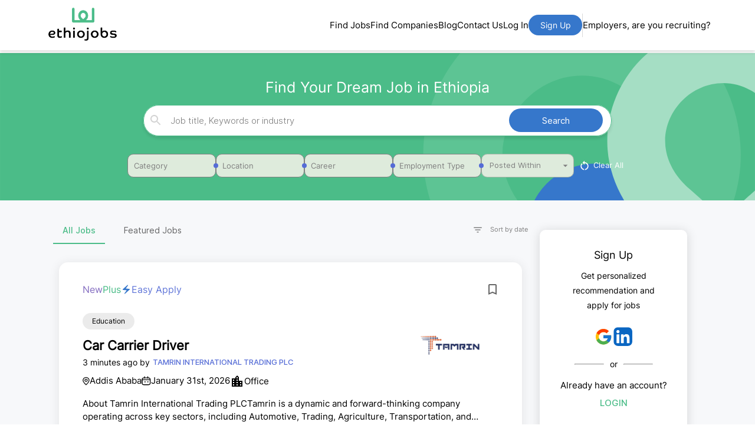

--- FILE ---
content_type: text/html; charset=utf-8
request_url: https://ethiojobs.net/jobs
body_size: 36230
content:
<!DOCTYPE html><html lang="en"><head><meta charSet="utf-8"/><meta name="google-site-verification" content="jy67j98IbG2V_QOvNVHpIfokoc3SsdaPZYDPIME1iA8"/><title>Jobs in Ethiopia | New Ethiopian jobs 2025 | Ethiojobs</title><meta name="viewport" content="width=device-width, initial-scale=1"/><link rel="canonical" href="https://ethiojobs.net/jobs"/><meta property="og:title" content="Jobs in Ethiopia | New Ethiopian jobs 2025 | Ethiojobs"/><meta property="og:description" content="Search jobs in Ethiopia, search vacancies in Ethiopia, search for recruitment in Ethiopia. Apply now for your dream job. Explore opportunities now!"/><meta property="og:image" content="https://ethiojobs.net/_next/image?url=%2F_next%2Fstatic%2Fmedia%2FEthiojobs_colored_Transparent.7ed80aba.png&amp;w=2048&amp;q=75"/><meta property="og:image:width" content="1200"/><meta property="og:image:height" content="630"/><meta property="og:url" content="https://ethiojobs.net/jobs"/><meta property="og:type" content="website"/><meta name="twitter:card" content="summary_large_image"/><noscript><iframe src="https://www.googletagmanager.com/ns.html?id=G-MG9TKFHDXM" height="0" width="0" style="display:none;visibility:hidden"></iframe></noscript><meta name="next-head-count" content="14"/><link rel="preconnect" href="https://fonts.gstatic.com" crossorigin /><link data-next-font="" rel="preconnect" href="/" crossorigin="anonymous"/><link rel="preload" href="/_next/static/css/705d8adecde9920a.css" as="style"/><link rel="stylesheet" href="/_next/static/css/705d8adecde9920a.css" data-n-g=""/><noscript data-n-css=""></noscript><script defer="" nomodule="" src="/_next/static/chunks/polyfills-c67a75d1b6f99dc8.js"></script><script defer="" src="/_next/static/chunks/3014.06dcade0aefb17bf.js"></script><script src="/_next/static/chunks/webpack-1a7596e20cc3be2b.js" defer=""></script><script src="/_next/static/chunks/framework-6bebfc9ed2a9de04.js" defer=""></script><script src="/_next/static/chunks/main-1706061c8eed43ff.js" defer=""></script><script src="/_next/static/chunks/pages/_app-9ad0d8ef213c479a.js" defer=""></script><script src="/_next/static/chunks/6478-2f4fb96a96358e26.js" defer=""></script><script src="/_next/static/chunks/8212-86d02c77c84cd0d3.js" defer=""></script><script src="/_next/static/chunks/5675-46b0182a740430bc.js" defer=""></script><script src="/_next/static/chunks/1442-3697779c02c30c07.js" defer=""></script><script src="/_next/static/chunks/2362-9082c432be41c0fb.js" defer=""></script><script src="/_next/static/chunks/3111-241d0a88bbbda149.js" defer=""></script><script src="/_next/static/chunks/1903-abc77bd90c617995.js" defer=""></script><script src="/_next/static/chunks/206-353603e7bac813af.js" defer=""></script><script src="/_next/static/chunks/1664-550e089b680a072b.js" defer=""></script><script src="/_next/static/chunks/898-bb7b36f33343c16a.js" defer=""></script><script src="/_next/static/chunks/2961-6ab4dae80e8e1d0e.js" defer=""></script><script src="/_next/static/chunks/266-2a226f5e26984e54.js" defer=""></script><script src="/_next/static/chunks/1214-ed04d97ac7307661.js" defer=""></script><script src="/_next/static/chunks/6295-9a2841ed4d778b29.js" defer=""></script><script src="/_next/static/chunks/6443-24d2354dcc437235.js" defer=""></script><script src="/_next/static/chunks/8775-2b4381cdd1669582.js" defer=""></script><script src="/_next/static/chunks/5054-5b77b0f0aab6e9e6.js" defer=""></script><script src="/_next/static/chunks/4117-4c2b7d2f693f72a5.js" defer=""></script><script src="/_next/static/chunks/7226-1063209dd78604bc.js" defer=""></script><script src="/_next/static/chunks/2898-eb8d08671f5914aa.js" defer=""></script><script src="/_next/static/chunks/8444-745ecd8fffc96f4a.js" defer=""></script><script src="/_next/static/chunks/9172-44ce083dabfc9e42.js" defer=""></script><script src="/_next/static/chunks/3773-425fef59648d9269.js" defer=""></script><script src="/_next/static/chunks/4607-e937a20947a2172e.js" defer=""></script><script src="/_next/static/chunks/pages/jobs-bb930bfd26f593c8.js" defer=""></script><script src="/_next/static/DZajGcISgQ7C8D5NeGWm5/_buildManifest.js" defer=""></script><script src="/_next/static/DZajGcISgQ7C8D5NeGWm5/_ssgManifest.js" defer=""></script><style data-emotion="mui-style-global 2auso5">html{-webkit-font-smoothing:antialiased;-moz-osx-font-smoothing:grayscale;box-sizing:border-box;-webkit-text-size-adjust:100%;}*,*::before,*::after{box-sizing:inherit;}strong,b{font-weight:700;}body{margin:0;color:rgba(0, 0, 0, 0.87);font-family:"Inter",sans-serif;font-weight:400;font-size:1rem;line-height:1.5;background-color:#fff;}@media print{body{background-color:#fff;}}body::backdrop{background-color:#fff;}</style><style data-emotion="mui-style "></style><style data-href="https://fonts.googleapis.com/css?family=Roboto:300,400,500,700&display=swap">@font-face{font-family:'Roboto';font-style:normal;font-weight:300;font-stretch:normal;font-display:swap;src:url(https://fonts.gstatic.com/l/font?kit=KFOMCnqEu92Fr1ME7kSn66aGLdTylUAMQXC89YmC2DPNWuaabVmUiAw&skey=a0a0114a1dcab3ac&v=v50) format('woff')}@font-face{font-family:'Roboto';font-style:normal;font-weight:400;font-stretch:normal;font-display:swap;src:url(https://fonts.gstatic.com/l/font?kit=KFOMCnqEu92Fr1ME7kSn66aGLdTylUAMQXC89YmC2DPNWubEbVmUiAw&skey=a0a0114a1dcab3ac&v=v50) format('woff')}@font-face{font-family:'Roboto';font-style:normal;font-weight:500;font-stretch:normal;font-display:swap;src:url(https://fonts.gstatic.com/l/font?kit=KFOMCnqEu92Fr1ME7kSn66aGLdTylUAMQXC89YmC2DPNWub2bVmUiAw&skey=a0a0114a1dcab3ac&v=v50) format('woff')}@font-face{font-family:'Roboto';font-style:normal;font-weight:700;font-stretch:normal;font-display:swap;src:url(https://fonts.gstatic.com/l/font?kit=KFOMCnqEu92Fr1ME7kSn66aGLdTylUAMQXC89YmC2DPNWuYjalmUiAw&skey=a0a0114a1dcab3ac&v=v50) format('woff')}@font-face{font-family:'Roboto';font-style:normal;font-weight:300;font-stretch:100%;font-display:swap;src:url(https://fonts.gstatic.com/s/roboto/v50/KFO7CnqEu92Fr1ME7kSn66aGLdTylUAMa3GUBHMdazTgWw.woff2) format('woff2');unicode-range:U+0460-052F,U+1C80-1C8A,U+20B4,U+2DE0-2DFF,U+A640-A69F,U+FE2E-FE2F}@font-face{font-family:'Roboto';font-style:normal;font-weight:300;font-stretch:100%;font-display:swap;src:url(https://fonts.gstatic.com/s/roboto/v50/KFO7CnqEu92Fr1ME7kSn66aGLdTylUAMa3iUBHMdazTgWw.woff2) format('woff2');unicode-range:U+0301,U+0400-045F,U+0490-0491,U+04B0-04B1,U+2116}@font-face{font-family:'Roboto';font-style:normal;font-weight:300;font-stretch:100%;font-display:swap;src:url(https://fonts.gstatic.com/s/roboto/v50/KFO7CnqEu92Fr1ME7kSn66aGLdTylUAMa3CUBHMdazTgWw.woff2) format('woff2');unicode-range:U+1F00-1FFF}@font-face{font-family:'Roboto';font-style:normal;font-weight:300;font-stretch:100%;font-display:swap;src:url(https://fonts.gstatic.com/s/roboto/v50/KFO7CnqEu92Fr1ME7kSn66aGLdTylUAMa3-UBHMdazTgWw.woff2) format('woff2');unicode-range:U+0370-0377,U+037A-037F,U+0384-038A,U+038C,U+038E-03A1,U+03A3-03FF}@font-face{font-family:'Roboto';font-style:normal;font-weight:300;font-stretch:100%;font-display:swap;src:url(https://fonts.gstatic.com/s/roboto/v50/KFO7CnqEu92Fr1ME7kSn66aGLdTylUAMawCUBHMdazTgWw.woff2) format('woff2');unicode-range:U+0302-0303,U+0305,U+0307-0308,U+0310,U+0312,U+0315,U+031A,U+0326-0327,U+032C,U+032F-0330,U+0332-0333,U+0338,U+033A,U+0346,U+034D,U+0391-03A1,U+03A3-03A9,U+03B1-03C9,U+03D1,U+03D5-03D6,U+03F0-03F1,U+03F4-03F5,U+2016-2017,U+2034-2038,U+203C,U+2040,U+2043,U+2047,U+2050,U+2057,U+205F,U+2070-2071,U+2074-208E,U+2090-209C,U+20D0-20DC,U+20E1,U+20E5-20EF,U+2100-2112,U+2114-2115,U+2117-2121,U+2123-214F,U+2190,U+2192,U+2194-21AE,U+21B0-21E5,U+21F1-21F2,U+21F4-2211,U+2213-2214,U+2216-22FF,U+2308-230B,U+2310,U+2319,U+231C-2321,U+2336-237A,U+237C,U+2395,U+239B-23B7,U+23D0,U+23DC-23E1,U+2474-2475,U+25AF,U+25B3,U+25B7,U+25BD,U+25C1,U+25CA,U+25CC,U+25FB,U+266D-266F,U+27C0-27FF,U+2900-2AFF,U+2B0E-2B11,U+2B30-2B4C,U+2BFE,U+3030,U+FF5B,U+FF5D,U+1D400-1D7FF,U+1EE00-1EEFF}@font-face{font-family:'Roboto';font-style:normal;font-weight:300;font-stretch:100%;font-display:swap;src:url(https://fonts.gstatic.com/s/roboto/v50/KFO7CnqEu92Fr1ME7kSn66aGLdTylUAMaxKUBHMdazTgWw.woff2) format('woff2');unicode-range:U+0001-000C,U+000E-001F,U+007F-009F,U+20DD-20E0,U+20E2-20E4,U+2150-218F,U+2190,U+2192,U+2194-2199,U+21AF,U+21E6-21F0,U+21F3,U+2218-2219,U+2299,U+22C4-22C6,U+2300-243F,U+2440-244A,U+2460-24FF,U+25A0-27BF,U+2800-28FF,U+2921-2922,U+2981,U+29BF,U+29EB,U+2B00-2BFF,U+4DC0-4DFF,U+FFF9-FFFB,U+10140-1018E,U+10190-1019C,U+101A0,U+101D0-101FD,U+102E0-102FB,U+10E60-10E7E,U+1D2C0-1D2D3,U+1D2E0-1D37F,U+1F000-1F0FF,U+1F100-1F1AD,U+1F1E6-1F1FF,U+1F30D-1F30F,U+1F315,U+1F31C,U+1F31E,U+1F320-1F32C,U+1F336,U+1F378,U+1F37D,U+1F382,U+1F393-1F39F,U+1F3A7-1F3A8,U+1F3AC-1F3AF,U+1F3C2,U+1F3C4-1F3C6,U+1F3CA-1F3CE,U+1F3D4-1F3E0,U+1F3ED,U+1F3F1-1F3F3,U+1F3F5-1F3F7,U+1F408,U+1F415,U+1F41F,U+1F426,U+1F43F,U+1F441-1F442,U+1F444,U+1F446-1F449,U+1F44C-1F44E,U+1F453,U+1F46A,U+1F47D,U+1F4A3,U+1F4B0,U+1F4B3,U+1F4B9,U+1F4BB,U+1F4BF,U+1F4C8-1F4CB,U+1F4D6,U+1F4DA,U+1F4DF,U+1F4E3-1F4E6,U+1F4EA-1F4ED,U+1F4F7,U+1F4F9-1F4FB,U+1F4FD-1F4FE,U+1F503,U+1F507-1F50B,U+1F50D,U+1F512-1F513,U+1F53E-1F54A,U+1F54F-1F5FA,U+1F610,U+1F650-1F67F,U+1F687,U+1F68D,U+1F691,U+1F694,U+1F698,U+1F6AD,U+1F6B2,U+1F6B9-1F6BA,U+1F6BC,U+1F6C6-1F6CF,U+1F6D3-1F6D7,U+1F6E0-1F6EA,U+1F6F0-1F6F3,U+1F6F7-1F6FC,U+1F700-1F7FF,U+1F800-1F80B,U+1F810-1F847,U+1F850-1F859,U+1F860-1F887,U+1F890-1F8AD,U+1F8B0-1F8BB,U+1F8C0-1F8C1,U+1F900-1F90B,U+1F93B,U+1F946,U+1F984,U+1F996,U+1F9E9,U+1FA00-1FA6F,U+1FA70-1FA7C,U+1FA80-1FA89,U+1FA8F-1FAC6,U+1FACE-1FADC,U+1FADF-1FAE9,U+1FAF0-1FAF8,U+1FB00-1FBFF}@font-face{font-family:'Roboto';font-style:normal;font-weight:300;font-stretch:100%;font-display:swap;src:url(https://fonts.gstatic.com/s/roboto/v50/KFO7CnqEu92Fr1ME7kSn66aGLdTylUAMa3OUBHMdazTgWw.woff2) format('woff2');unicode-range:U+0102-0103,U+0110-0111,U+0128-0129,U+0168-0169,U+01A0-01A1,U+01AF-01B0,U+0300-0301,U+0303-0304,U+0308-0309,U+0323,U+0329,U+1EA0-1EF9,U+20AB}@font-face{font-family:'Roboto';font-style:normal;font-weight:300;font-stretch:100%;font-display:swap;src:url(https://fonts.gstatic.com/s/roboto/v50/KFO7CnqEu92Fr1ME7kSn66aGLdTylUAMa3KUBHMdazTgWw.woff2) format('woff2');unicode-range:U+0100-02BA,U+02BD-02C5,U+02C7-02CC,U+02CE-02D7,U+02DD-02FF,U+0304,U+0308,U+0329,U+1D00-1DBF,U+1E00-1E9F,U+1EF2-1EFF,U+2020,U+20A0-20AB,U+20AD-20C0,U+2113,U+2C60-2C7F,U+A720-A7FF}@font-face{font-family:'Roboto';font-style:normal;font-weight:300;font-stretch:100%;font-display:swap;src:url(https://fonts.gstatic.com/s/roboto/v50/KFO7CnqEu92Fr1ME7kSn66aGLdTylUAMa3yUBHMdazQ.woff2) format('woff2');unicode-range:U+0000-00FF,U+0131,U+0152-0153,U+02BB-02BC,U+02C6,U+02DA,U+02DC,U+0304,U+0308,U+0329,U+2000-206F,U+20AC,U+2122,U+2191,U+2193,U+2212,U+2215,U+FEFF,U+FFFD}@font-face{font-family:'Roboto';font-style:normal;font-weight:400;font-stretch:100%;font-display:swap;src:url(https://fonts.gstatic.com/s/roboto/v50/KFO7CnqEu92Fr1ME7kSn66aGLdTylUAMa3GUBHMdazTgWw.woff2) format('woff2');unicode-range:U+0460-052F,U+1C80-1C8A,U+20B4,U+2DE0-2DFF,U+A640-A69F,U+FE2E-FE2F}@font-face{font-family:'Roboto';font-style:normal;font-weight:400;font-stretch:100%;font-display:swap;src:url(https://fonts.gstatic.com/s/roboto/v50/KFO7CnqEu92Fr1ME7kSn66aGLdTylUAMa3iUBHMdazTgWw.woff2) format('woff2');unicode-range:U+0301,U+0400-045F,U+0490-0491,U+04B0-04B1,U+2116}@font-face{font-family:'Roboto';font-style:normal;font-weight:400;font-stretch:100%;font-display:swap;src:url(https://fonts.gstatic.com/s/roboto/v50/KFO7CnqEu92Fr1ME7kSn66aGLdTylUAMa3CUBHMdazTgWw.woff2) format('woff2');unicode-range:U+1F00-1FFF}@font-face{font-family:'Roboto';font-style:normal;font-weight:400;font-stretch:100%;font-display:swap;src:url(https://fonts.gstatic.com/s/roboto/v50/KFO7CnqEu92Fr1ME7kSn66aGLdTylUAMa3-UBHMdazTgWw.woff2) format('woff2');unicode-range:U+0370-0377,U+037A-037F,U+0384-038A,U+038C,U+038E-03A1,U+03A3-03FF}@font-face{font-family:'Roboto';font-style:normal;font-weight:400;font-stretch:100%;font-display:swap;src:url(https://fonts.gstatic.com/s/roboto/v50/KFO7CnqEu92Fr1ME7kSn66aGLdTylUAMawCUBHMdazTgWw.woff2) format('woff2');unicode-range:U+0302-0303,U+0305,U+0307-0308,U+0310,U+0312,U+0315,U+031A,U+0326-0327,U+032C,U+032F-0330,U+0332-0333,U+0338,U+033A,U+0346,U+034D,U+0391-03A1,U+03A3-03A9,U+03B1-03C9,U+03D1,U+03D5-03D6,U+03F0-03F1,U+03F4-03F5,U+2016-2017,U+2034-2038,U+203C,U+2040,U+2043,U+2047,U+2050,U+2057,U+205F,U+2070-2071,U+2074-208E,U+2090-209C,U+20D0-20DC,U+20E1,U+20E5-20EF,U+2100-2112,U+2114-2115,U+2117-2121,U+2123-214F,U+2190,U+2192,U+2194-21AE,U+21B0-21E5,U+21F1-21F2,U+21F4-2211,U+2213-2214,U+2216-22FF,U+2308-230B,U+2310,U+2319,U+231C-2321,U+2336-237A,U+237C,U+2395,U+239B-23B7,U+23D0,U+23DC-23E1,U+2474-2475,U+25AF,U+25B3,U+25B7,U+25BD,U+25C1,U+25CA,U+25CC,U+25FB,U+266D-266F,U+27C0-27FF,U+2900-2AFF,U+2B0E-2B11,U+2B30-2B4C,U+2BFE,U+3030,U+FF5B,U+FF5D,U+1D400-1D7FF,U+1EE00-1EEFF}@font-face{font-family:'Roboto';font-style:normal;font-weight:400;font-stretch:100%;font-display:swap;src:url(https://fonts.gstatic.com/s/roboto/v50/KFO7CnqEu92Fr1ME7kSn66aGLdTylUAMaxKUBHMdazTgWw.woff2) format('woff2');unicode-range:U+0001-000C,U+000E-001F,U+007F-009F,U+20DD-20E0,U+20E2-20E4,U+2150-218F,U+2190,U+2192,U+2194-2199,U+21AF,U+21E6-21F0,U+21F3,U+2218-2219,U+2299,U+22C4-22C6,U+2300-243F,U+2440-244A,U+2460-24FF,U+25A0-27BF,U+2800-28FF,U+2921-2922,U+2981,U+29BF,U+29EB,U+2B00-2BFF,U+4DC0-4DFF,U+FFF9-FFFB,U+10140-1018E,U+10190-1019C,U+101A0,U+101D0-101FD,U+102E0-102FB,U+10E60-10E7E,U+1D2C0-1D2D3,U+1D2E0-1D37F,U+1F000-1F0FF,U+1F100-1F1AD,U+1F1E6-1F1FF,U+1F30D-1F30F,U+1F315,U+1F31C,U+1F31E,U+1F320-1F32C,U+1F336,U+1F378,U+1F37D,U+1F382,U+1F393-1F39F,U+1F3A7-1F3A8,U+1F3AC-1F3AF,U+1F3C2,U+1F3C4-1F3C6,U+1F3CA-1F3CE,U+1F3D4-1F3E0,U+1F3ED,U+1F3F1-1F3F3,U+1F3F5-1F3F7,U+1F408,U+1F415,U+1F41F,U+1F426,U+1F43F,U+1F441-1F442,U+1F444,U+1F446-1F449,U+1F44C-1F44E,U+1F453,U+1F46A,U+1F47D,U+1F4A3,U+1F4B0,U+1F4B3,U+1F4B9,U+1F4BB,U+1F4BF,U+1F4C8-1F4CB,U+1F4D6,U+1F4DA,U+1F4DF,U+1F4E3-1F4E6,U+1F4EA-1F4ED,U+1F4F7,U+1F4F9-1F4FB,U+1F4FD-1F4FE,U+1F503,U+1F507-1F50B,U+1F50D,U+1F512-1F513,U+1F53E-1F54A,U+1F54F-1F5FA,U+1F610,U+1F650-1F67F,U+1F687,U+1F68D,U+1F691,U+1F694,U+1F698,U+1F6AD,U+1F6B2,U+1F6B9-1F6BA,U+1F6BC,U+1F6C6-1F6CF,U+1F6D3-1F6D7,U+1F6E0-1F6EA,U+1F6F0-1F6F3,U+1F6F7-1F6FC,U+1F700-1F7FF,U+1F800-1F80B,U+1F810-1F847,U+1F850-1F859,U+1F860-1F887,U+1F890-1F8AD,U+1F8B0-1F8BB,U+1F8C0-1F8C1,U+1F900-1F90B,U+1F93B,U+1F946,U+1F984,U+1F996,U+1F9E9,U+1FA00-1FA6F,U+1FA70-1FA7C,U+1FA80-1FA89,U+1FA8F-1FAC6,U+1FACE-1FADC,U+1FADF-1FAE9,U+1FAF0-1FAF8,U+1FB00-1FBFF}@font-face{font-family:'Roboto';font-style:normal;font-weight:400;font-stretch:100%;font-display:swap;src:url(https://fonts.gstatic.com/s/roboto/v50/KFO7CnqEu92Fr1ME7kSn66aGLdTylUAMa3OUBHMdazTgWw.woff2) format('woff2');unicode-range:U+0102-0103,U+0110-0111,U+0128-0129,U+0168-0169,U+01A0-01A1,U+01AF-01B0,U+0300-0301,U+0303-0304,U+0308-0309,U+0323,U+0329,U+1EA0-1EF9,U+20AB}@font-face{font-family:'Roboto';font-style:normal;font-weight:400;font-stretch:100%;font-display:swap;src:url(https://fonts.gstatic.com/s/roboto/v50/KFO7CnqEu92Fr1ME7kSn66aGLdTylUAMa3KUBHMdazTgWw.woff2) format('woff2');unicode-range:U+0100-02BA,U+02BD-02C5,U+02C7-02CC,U+02CE-02D7,U+02DD-02FF,U+0304,U+0308,U+0329,U+1D00-1DBF,U+1E00-1E9F,U+1EF2-1EFF,U+2020,U+20A0-20AB,U+20AD-20C0,U+2113,U+2C60-2C7F,U+A720-A7FF}@font-face{font-family:'Roboto';font-style:normal;font-weight:400;font-stretch:100%;font-display:swap;src:url(https://fonts.gstatic.com/s/roboto/v50/KFO7CnqEu92Fr1ME7kSn66aGLdTylUAMa3yUBHMdazQ.woff2) format('woff2');unicode-range:U+0000-00FF,U+0131,U+0152-0153,U+02BB-02BC,U+02C6,U+02DA,U+02DC,U+0304,U+0308,U+0329,U+2000-206F,U+20AC,U+2122,U+2191,U+2193,U+2212,U+2215,U+FEFF,U+FFFD}@font-face{font-family:'Roboto';font-style:normal;font-weight:500;font-stretch:100%;font-display:swap;src:url(https://fonts.gstatic.com/s/roboto/v50/KFO7CnqEu92Fr1ME7kSn66aGLdTylUAMa3GUBHMdazTgWw.woff2) format('woff2');unicode-range:U+0460-052F,U+1C80-1C8A,U+20B4,U+2DE0-2DFF,U+A640-A69F,U+FE2E-FE2F}@font-face{font-family:'Roboto';font-style:normal;font-weight:500;font-stretch:100%;font-display:swap;src:url(https://fonts.gstatic.com/s/roboto/v50/KFO7CnqEu92Fr1ME7kSn66aGLdTylUAMa3iUBHMdazTgWw.woff2) format('woff2');unicode-range:U+0301,U+0400-045F,U+0490-0491,U+04B0-04B1,U+2116}@font-face{font-family:'Roboto';font-style:normal;font-weight:500;font-stretch:100%;font-display:swap;src:url(https://fonts.gstatic.com/s/roboto/v50/KFO7CnqEu92Fr1ME7kSn66aGLdTylUAMa3CUBHMdazTgWw.woff2) format('woff2');unicode-range:U+1F00-1FFF}@font-face{font-family:'Roboto';font-style:normal;font-weight:500;font-stretch:100%;font-display:swap;src:url(https://fonts.gstatic.com/s/roboto/v50/KFO7CnqEu92Fr1ME7kSn66aGLdTylUAMa3-UBHMdazTgWw.woff2) format('woff2');unicode-range:U+0370-0377,U+037A-037F,U+0384-038A,U+038C,U+038E-03A1,U+03A3-03FF}@font-face{font-family:'Roboto';font-style:normal;font-weight:500;font-stretch:100%;font-display:swap;src:url(https://fonts.gstatic.com/s/roboto/v50/KFO7CnqEu92Fr1ME7kSn66aGLdTylUAMawCUBHMdazTgWw.woff2) format('woff2');unicode-range:U+0302-0303,U+0305,U+0307-0308,U+0310,U+0312,U+0315,U+031A,U+0326-0327,U+032C,U+032F-0330,U+0332-0333,U+0338,U+033A,U+0346,U+034D,U+0391-03A1,U+03A3-03A9,U+03B1-03C9,U+03D1,U+03D5-03D6,U+03F0-03F1,U+03F4-03F5,U+2016-2017,U+2034-2038,U+203C,U+2040,U+2043,U+2047,U+2050,U+2057,U+205F,U+2070-2071,U+2074-208E,U+2090-209C,U+20D0-20DC,U+20E1,U+20E5-20EF,U+2100-2112,U+2114-2115,U+2117-2121,U+2123-214F,U+2190,U+2192,U+2194-21AE,U+21B0-21E5,U+21F1-21F2,U+21F4-2211,U+2213-2214,U+2216-22FF,U+2308-230B,U+2310,U+2319,U+231C-2321,U+2336-237A,U+237C,U+2395,U+239B-23B7,U+23D0,U+23DC-23E1,U+2474-2475,U+25AF,U+25B3,U+25B7,U+25BD,U+25C1,U+25CA,U+25CC,U+25FB,U+266D-266F,U+27C0-27FF,U+2900-2AFF,U+2B0E-2B11,U+2B30-2B4C,U+2BFE,U+3030,U+FF5B,U+FF5D,U+1D400-1D7FF,U+1EE00-1EEFF}@font-face{font-family:'Roboto';font-style:normal;font-weight:500;font-stretch:100%;font-display:swap;src:url(https://fonts.gstatic.com/s/roboto/v50/KFO7CnqEu92Fr1ME7kSn66aGLdTylUAMaxKUBHMdazTgWw.woff2) format('woff2');unicode-range:U+0001-000C,U+000E-001F,U+007F-009F,U+20DD-20E0,U+20E2-20E4,U+2150-218F,U+2190,U+2192,U+2194-2199,U+21AF,U+21E6-21F0,U+21F3,U+2218-2219,U+2299,U+22C4-22C6,U+2300-243F,U+2440-244A,U+2460-24FF,U+25A0-27BF,U+2800-28FF,U+2921-2922,U+2981,U+29BF,U+29EB,U+2B00-2BFF,U+4DC0-4DFF,U+FFF9-FFFB,U+10140-1018E,U+10190-1019C,U+101A0,U+101D0-101FD,U+102E0-102FB,U+10E60-10E7E,U+1D2C0-1D2D3,U+1D2E0-1D37F,U+1F000-1F0FF,U+1F100-1F1AD,U+1F1E6-1F1FF,U+1F30D-1F30F,U+1F315,U+1F31C,U+1F31E,U+1F320-1F32C,U+1F336,U+1F378,U+1F37D,U+1F382,U+1F393-1F39F,U+1F3A7-1F3A8,U+1F3AC-1F3AF,U+1F3C2,U+1F3C4-1F3C6,U+1F3CA-1F3CE,U+1F3D4-1F3E0,U+1F3ED,U+1F3F1-1F3F3,U+1F3F5-1F3F7,U+1F408,U+1F415,U+1F41F,U+1F426,U+1F43F,U+1F441-1F442,U+1F444,U+1F446-1F449,U+1F44C-1F44E,U+1F453,U+1F46A,U+1F47D,U+1F4A3,U+1F4B0,U+1F4B3,U+1F4B9,U+1F4BB,U+1F4BF,U+1F4C8-1F4CB,U+1F4D6,U+1F4DA,U+1F4DF,U+1F4E3-1F4E6,U+1F4EA-1F4ED,U+1F4F7,U+1F4F9-1F4FB,U+1F4FD-1F4FE,U+1F503,U+1F507-1F50B,U+1F50D,U+1F512-1F513,U+1F53E-1F54A,U+1F54F-1F5FA,U+1F610,U+1F650-1F67F,U+1F687,U+1F68D,U+1F691,U+1F694,U+1F698,U+1F6AD,U+1F6B2,U+1F6B9-1F6BA,U+1F6BC,U+1F6C6-1F6CF,U+1F6D3-1F6D7,U+1F6E0-1F6EA,U+1F6F0-1F6F3,U+1F6F7-1F6FC,U+1F700-1F7FF,U+1F800-1F80B,U+1F810-1F847,U+1F850-1F859,U+1F860-1F887,U+1F890-1F8AD,U+1F8B0-1F8BB,U+1F8C0-1F8C1,U+1F900-1F90B,U+1F93B,U+1F946,U+1F984,U+1F996,U+1F9E9,U+1FA00-1FA6F,U+1FA70-1FA7C,U+1FA80-1FA89,U+1FA8F-1FAC6,U+1FACE-1FADC,U+1FADF-1FAE9,U+1FAF0-1FAF8,U+1FB00-1FBFF}@font-face{font-family:'Roboto';font-style:normal;font-weight:500;font-stretch:100%;font-display:swap;src:url(https://fonts.gstatic.com/s/roboto/v50/KFO7CnqEu92Fr1ME7kSn66aGLdTylUAMa3OUBHMdazTgWw.woff2) format('woff2');unicode-range:U+0102-0103,U+0110-0111,U+0128-0129,U+0168-0169,U+01A0-01A1,U+01AF-01B0,U+0300-0301,U+0303-0304,U+0308-0309,U+0323,U+0329,U+1EA0-1EF9,U+20AB}@font-face{font-family:'Roboto';font-style:normal;font-weight:500;font-stretch:100%;font-display:swap;src:url(https://fonts.gstatic.com/s/roboto/v50/KFO7CnqEu92Fr1ME7kSn66aGLdTylUAMa3KUBHMdazTgWw.woff2) format('woff2');unicode-range:U+0100-02BA,U+02BD-02C5,U+02C7-02CC,U+02CE-02D7,U+02DD-02FF,U+0304,U+0308,U+0329,U+1D00-1DBF,U+1E00-1E9F,U+1EF2-1EFF,U+2020,U+20A0-20AB,U+20AD-20C0,U+2113,U+2C60-2C7F,U+A720-A7FF}@font-face{font-family:'Roboto';font-style:normal;font-weight:500;font-stretch:100%;font-display:swap;src:url(https://fonts.gstatic.com/s/roboto/v50/KFO7CnqEu92Fr1ME7kSn66aGLdTylUAMa3yUBHMdazQ.woff2) format('woff2');unicode-range:U+0000-00FF,U+0131,U+0152-0153,U+02BB-02BC,U+02C6,U+02DA,U+02DC,U+0304,U+0308,U+0329,U+2000-206F,U+20AC,U+2122,U+2191,U+2193,U+2212,U+2215,U+FEFF,U+FFFD}@font-face{font-family:'Roboto';font-style:normal;font-weight:700;font-stretch:100%;font-display:swap;src:url(https://fonts.gstatic.com/s/roboto/v50/KFO7CnqEu92Fr1ME7kSn66aGLdTylUAMa3GUBHMdazTgWw.woff2) format('woff2');unicode-range:U+0460-052F,U+1C80-1C8A,U+20B4,U+2DE0-2DFF,U+A640-A69F,U+FE2E-FE2F}@font-face{font-family:'Roboto';font-style:normal;font-weight:700;font-stretch:100%;font-display:swap;src:url(https://fonts.gstatic.com/s/roboto/v50/KFO7CnqEu92Fr1ME7kSn66aGLdTylUAMa3iUBHMdazTgWw.woff2) format('woff2');unicode-range:U+0301,U+0400-045F,U+0490-0491,U+04B0-04B1,U+2116}@font-face{font-family:'Roboto';font-style:normal;font-weight:700;font-stretch:100%;font-display:swap;src:url(https://fonts.gstatic.com/s/roboto/v50/KFO7CnqEu92Fr1ME7kSn66aGLdTylUAMa3CUBHMdazTgWw.woff2) format('woff2');unicode-range:U+1F00-1FFF}@font-face{font-family:'Roboto';font-style:normal;font-weight:700;font-stretch:100%;font-display:swap;src:url(https://fonts.gstatic.com/s/roboto/v50/KFO7CnqEu92Fr1ME7kSn66aGLdTylUAMa3-UBHMdazTgWw.woff2) format('woff2');unicode-range:U+0370-0377,U+037A-037F,U+0384-038A,U+038C,U+038E-03A1,U+03A3-03FF}@font-face{font-family:'Roboto';font-style:normal;font-weight:700;font-stretch:100%;font-display:swap;src:url(https://fonts.gstatic.com/s/roboto/v50/KFO7CnqEu92Fr1ME7kSn66aGLdTylUAMawCUBHMdazTgWw.woff2) format('woff2');unicode-range:U+0302-0303,U+0305,U+0307-0308,U+0310,U+0312,U+0315,U+031A,U+0326-0327,U+032C,U+032F-0330,U+0332-0333,U+0338,U+033A,U+0346,U+034D,U+0391-03A1,U+03A3-03A9,U+03B1-03C9,U+03D1,U+03D5-03D6,U+03F0-03F1,U+03F4-03F5,U+2016-2017,U+2034-2038,U+203C,U+2040,U+2043,U+2047,U+2050,U+2057,U+205F,U+2070-2071,U+2074-208E,U+2090-209C,U+20D0-20DC,U+20E1,U+20E5-20EF,U+2100-2112,U+2114-2115,U+2117-2121,U+2123-214F,U+2190,U+2192,U+2194-21AE,U+21B0-21E5,U+21F1-21F2,U+21F4-2211,U+2213-2214,U+2216-22FF,U+2308-230B,U+2310,U+2319,U+231C-2321,U+2336-237A,U+237C,U+2395,U+239B-23B7,U+23D0,U+23DC-23E1,U+2474-2475,U+25AF,U+25B3,U+25B7,U+25BD,U+25C1,U+25CA,U+25CC,U+25FB,U+266D-266F,U+27C0-27FF,U+2900-2AFF,U+2B0E-2B11,U+2B30-2B4C,U+2BFE,U+3030,U+FF5B,U+FF5D,U+1D400-1D7FF,U+1EE00-1EEFF}@font-face{font-family:'Roboto';font-style:normal;font-weight:700;font-stretch:100%;font-display:swap;src:url(https://fonts.gstatic.com/s/roboto/v50/KFO7CnqEu92Fr1ME7kSn66aGLdTylUAMaxKUBHMdazTgWw.woff2) format('woff2');unicode-range:U+0001-000C,U+000E-001F,U+007F-009F,U+20DD-20E0,U+20E2-20E4,U+2150-218F,U+2190,U+2192,U+2194-2199,U+21AF,U+21E6-21F0,U+21F3,U+2218-2219,U+2299,U+22C4-22C6,U+2300-243F,U+2440-244A,U+2460-24FF,U+25A0-27BF,U+2800-28FF,U+2921-2922,U+2981,U+29BF,U+29EB,U+2B00-2BFF,U+4DC0-4DFF,U+FFF9-FFFB,U+10140-1018E,U+10190-1019C,U+101A0,U+101D0-101FD,U+102E0-102FB,U+10E60-10E7E,U+1D2C0-1D2D3,U+1D2E0-1D37F,U+1F000-1F0FF,U+1F100-1F1AD,U+1F1E6-1F1FF,U+1F30D-1F30F,U+1F315,U+1F31C,U+1F31E,U+1F320-1F32C,U+1F336,U+1F378,U+1F37D,U+1F382,U+1F393-1F39F,U+1F3A7-1F3A8,U+1F3AC-1F3AF,U+1F3C2,U+1F3C4-1F3C6,U+1F3CA-1F3CE,U+1F3D4-1F3E0,U+1F3ED,U+1F3F1-1F3F3,U+1F3F5-1F3F7,U+1F408,U+1F415,U+1F41F,U+1F426,U+1F43F,U+1F441-1F442,U+1F444,U+1F446-1F449,U+1F44C-1F44E,U+1F453,U+1F46A,U+1F47D,U+1F4A3,U+1F4B0,U+1F4B3,U+1F4B9,U+1F4BB,U+1F4BF,U+1F4C8-1F4CB,U+1F4D6,U+1F4DA,U+1F4DF,U+1F4E3-1F4E6,U+1F4EA-1F4ED,U+1F4F7,U+1F4F9-1F4FB,U+1F4FD-1F4FE,U+1F503,U+1F507-1F50B,U+1F50D,U+1F512-1F513,U+1F53E-1F54A,U+1F54F-1F5FA,U+1F610,U+1F650-1F67F,U+1F687,U+1F68D,U+1F691,U+1F694,U+1F698,U+1F6AD,U+1F6B2,U+1F6B9-1F6BA,U+1F6BC,U+1F6C6-1F6CF,U+1F6D3-1F6D7,U+1F6E0-1F6EA,U+1F6F0-1F6F3,U+1F6F7-1F6FC,U+1F700-1F7FF,U+1F800-1F80B,U+1F810-1F847,U+1F850-1F859,U+1F860-1F887,U+1F890-1F8AD,U+1F8B0-1F8BB,U+1F8C0-1F8C1,U+1F900-1F90B,U+1F93B,U+1F946,U+1F984,U+1F996,U+1F9E9,U+1FA00-1FA6F,U+1FA70-1FA7C,U+1FA80-1FA89,U+1FA8F-1FAC6,U+1FACE-1FADC,U+1FADF-1FAE9,U+1FAF0-1FAF8,U+1FB00-1FBFF}@font-face{font-family:'Roboto';font-style:normal;font-weight:700;font-stretch:100%;font-display:swap;src:url(https://fonts.gstatic.com/s/roboto/v50/KFO7CnqEu92Fr1ME7kSn66aGLdTylUAMa3OUBHMdazTgWw.woff2) format('woff2');unicode-range:U+0102-0103,U+0110-0111,U+0128-0129,U+0168-0169,U+01A0-01A1,U+01AF-01B0,U+0300-0301,U+0303-0304,U+0308-0309,U+0323,U+0329,U+1EA0-1EF9,U+20AB}@font-face{font-family:'Roboto';font-style:normal;font-weight:700;font-stretch:100%;font-display:swap;src:url(https://fonts.gstatic.com/s/roboto/v50/KFO7CnqEu92Fr1ME7kSn66aGLdTylUAMa3KUBHMdazTgWw.woff2) format('woff2');unicode-range:U+0100-02BA,U+02BD-02C5,U+02C7-02CC,U+02CE-02D7,U+02DD-02FF,U+0304,U+0308,U+0329,U+1D00-1DBF,U+1E00-1E9F,U+1EF2-1EFF,U+2020,U+20A0-20AB,U+20AD-20C0,U+2113,U+2C60-2C7F,U+A720-A7FF}@font-face{font-family:'Roboto';font-style:normal;font-weight:700;font-stretch:100%;font-display:swap;src:url(https://fonts.gstatic.com/s/roboto/v50/KFO7CnqEu92Fr1ME7kSn66aGLdTylUAMa3yUBHMdazQ.woff2) format('woff2');unicode-range:U+0000-00FF,U+0131,U+0152-0153,U+02BB-02BC,U+02C6,U+02DA,U+02DC,U+0304,U+0308,U+0329,U+2000-206F,U+20AC,U+2122,U+2191,U+2193,U+2212,U+2215,U+FEFF,U+FFFD}</style></head><body><div id="__next"><script id="gtm-init" strategy="afterInteractive">
            (function(w,d,s,l,i){w[l]=w[l]||[];w[l].push({'gtm.start':
            new Date().getTime(),event:'gtm.js'});var f=d.getElementsByTagName(s)[0],
            j=d.createElement(s),dl=l!='dataLayer'?'&l='+l:'';j.async=true;j.src=
            'https://www.googletagmanager.com/gtm.js?id='+i+dl;f.parentNode.insertBefore(j,f);
            })(window,document,'script','dataLayer','G-MG9TKFHDXM');
          </script><div style="width:100%;height:100vh;display:flex;justify-content:center;align-items:center"><video width="200" height="200" muted="" autoplay="" loop="" playsinline="" type="video/mp4" class="" style="margin:auto"><source src="/video/loading.mp4" type="video/mp4"/>Your browser does not support the video tag.</video></div></div><script id="__NEXT_DATA__" type="application/json">{"props":{"pageProps":{"jobs":{"data":[{"id":"[base64]","title":"Car Carrier Driver","slug":"7avfSHggeT-car-carrier-driver","type":8,"date_published":"2026-01-22T06:19:08.000000Z","level":"2","location_type":"Office","description":"\u003cp\u003e\u003cstrong\u003eAbout Tamrin International Trading PLC\u003c/strong\u003e\u003c/p\u003e\u003cp\u003eTamrin is a dynamic and forward-thinking company operating across key sectors, including Automotive, Trading, Agriculture, Transportation, and Logistics. We're driven by a powerful mission: to achieve sustainable growth and maximize long-term value for\u0026nbsp;\u003ci\u003eall\u003c/i\u003e\u0026nbsp;our stakeholders. This means we're not just focused on profit; we're committed to building a better future for our employees, customers, and the communities we serve.\u003c/p\u003e\u003cp\u003e\u003cstrong\u003eMain Duties and Responsibilities\u003c/strong\u003e\u003c/p\u003e\u003cp style=\"text-align:justify;\"\u003eUnder the supervision of the Drivers \u0026amp; Fleet Supervisor/Drivers \u0026amp; Fleet Supervisor Assistant, the Heavy Truck Driver, is responsible for transporting vehicles, arrange vehicles on the truck and loading unloading vehicles in compliance with rules and regulations for transporting vehicles; keeping the regular maintenance and annual inspection; inspecting the truck before driving, while on the road and after deliveries.\u003c/p\u003e\u003cp style=\"text-align:justify;\"\u003e\u003cstrong\u003eDetailed Duties and Responsibilities\u0026nbsp;\u003c/strong\u003e\u003c/p\u003e\u003col\u003e\u003cli\u003e\u003cp style=\"text-align:justify;\"\u003eInspects vehicles for damage before staging loads;\u003c/p\u003e\u003c/li\u003e\u003cli\u003e\u003cp style=\"text-align:justify;\"\u003eOperates a variety of transport equipment, arranges vehicles on the truck, and loads and unloads;\u003c/p\u003e\u003c/li\u003e\u003cli\u003e\u003cp style=\"text-align:justify;\"\u003eProvides clients with on-time and damage-free delivery;\u003c/p\u003e\u003c/li\u003e\u003cli\u003e\u003cp style=\"text-align:justify;\"\u003e\u0026nbsp; Makes sure the loads meet legal height, weight and length restrictions;\u003c/p\u003e\u003c/li\u003e\u003cli\u003e\u003cp style=\"text-align:justify;\"\u003eMaintains records of vehicles picked up and delivered, along with kilometers\u0026nbsp; driven, tolls paid, and other activities;\u0026nbsp;\u003c/p\u003e\u003c/li\u003e\u003cli\u003e\u003cp style=\"text-align:justify;\"\u003eMaintains records of stops and keeps detailed records of kilometers driven, provides proof of delivery;\u003c/p\u003e\u003c/li\u003e\u003cli\u003e\u003cp style=\"text-align:justify;\"\u003eFamiliarizes him/her self with routes so as to make adjustments while driving;\u003c/p\u003e\u003c/li\u003e\u003cli\u003e\u003cp style=\"text-align:justify;\"\u003eInspects assigned truck before driving, while on the road and after deliveries;\u003c/p\u003e\u003c/li\u003e\u003cli\u003e\u003cp style=\"text-align:justify;\"\u003eKeeps the regular maintenance and annual inspection in check;\u003c/p\u003e\u003c/li\u003e\u003cli\u003e\u003cp style=\"text-align:justify;\"\u003eReports any accidents or delays to immediate supervisor and keeps detailed records of vehicle maintenance;\u003c/p\u003e\u003c/li\u003e\u003cli\u003e\u003cp style=\"text-align:justify;\"\u003eKeeps in touch with supervisor while driving along routes;\u003c/p\u003e\u003c/li\u003e\u003cli\u003e\u003cp style=\"text-align:justify;\"\u003eProvides updates frequently to supervisor on delivery timelines, routes, distance\u0026nbsp; driven and breaks taken;\u0026nbsp;\u003c/p\u003e\u003c/li\u003e\u003cli\u003e\u003cp style=\"text-align:justify;\"\u003ePerforms other duties as required.\u003c/p\u003e\u003c/li\u003e\u003c/ol\u003e","state":"Addis Ababa","catalogs":[{"id":"[base64]","name":"Education","options":354}],"date_expiry":"2026-01-31T23:59:59.000000Z","company":{"id":"[base64]","listings_id":"YfSzabNDuF","slug":"tamrin-international-trading-plc","parent_id":0,"type":"regular","name":"Tamrin International Trading PLC","name_legal":null,"logo":"company-logo/10932545/tamrin.jpeg","phone":"251920876529","email":"fasikam@tamrinholding.et","website":null,"description":null,"industry_id":"[base64]","contacts":"{\"phone\":\"251920876529\",\"email\":\"fasikam@tamrinholding.et\"}","social":"[]","segments":null,"activated_at":null,"verified_at":null,"created_by":"[base64]","updated_by":"[base64]","deleted_by":null,"deleted_at":null,"created_at":"2025-02-10 07:42:43","updated_at":"2025-07-31 14:13:31","banner_image":"company-banner/10932545/487724713_1187045369791001_4936202716613359065_n.jpg","slogan":null,"date_founded":null,"total_employees":null,"local_employees":null,"videos":null,"benefits":null,"quote_details":null,"quote_image":null,"featured":"0","show_tour":1},"application_form":null,"career_page_link":null,"application_method":"ATS","application_email":null},{"id":"[base64]","title":"Sales Representative","slug":"ETOOreG0xN-sales-representative","type":8,"date_published":"2026-01-22T06:13:56.000000Z","level":"2","location_type":"Office","description":"\u003cp\u003e\u003cstrong\u003eEmployment Type:\u003c/strong\u003e Definite-term\u003cbr\u003e\u003cstrong\u003eSalary:\u003c/strong\u003e As per Company Scale\u0026nbsp;\u003c/p\u003e\u003cp style=\"text-align:justify;\"\u003e\u003cstrong\u003eAbout Us:\u003c/strong\u003e\u003c/p\u003e\u003cp style=\"text-align:justify;\"\u003eExplore exciting opportunities at Overseas Manufacturing Plc, a leader in setting standards in the manufacturing sector. We are looking for ambitious, customer-driven sales representatives to join our dynamic team!\u003c/p\u003e\u003cp style=\"text-align:justify;\"\u003e\u003cstrong\u003eDuty Summary:\u003c/strong\u003e\u003c/p\u003e\u003cp style=\"text-align:justify;\"\u003eThe Sales Representative will drive sales of manufacturing products by building client relationships and leveraging networking skills. This role involves achieving sales quotas, performing cost-benefit analyses, and maintaining positive business relationships to ensure ongoing sales success.\u003c/p\u003e\u003cp style=\"text-align:justify;\"\u003e\u003cstrong\u003eResponsibilities:\u003c/strong\u003e\u003c/p\u003e\u003cp\u003e\u003cstrong\u003eMarket research and targeting\u0026nbsp;\u003c/strong\u003e\u003c/p\u003e\u003cul\u003e\u003cli\u003e\u003cp style=\"text-align:justify;\"\u003eResearch local demand for woodwork services and products, track competitors’ offerings and pricing strategies, and identify potential client segments (homeowners, businesses, contractors, interior designers)\u003c/p\u003e\u003c/li\u003e\u003c/ul\u003e\u003cp style=\"text-align:justify;\"\u003e\u003cstrong\u003eNetwork\u0026nbsp;\u003c/strong\u003e\u003c/p\u003e\u003cul\u003e\u003cli\u003e\u003cp style=\"text-align:justify;\"\u003eAttend trade fairs, exhibitions, and community events to showcase work and build relationships with construction companies, architects, and interior designers.\u003c/p\u003e\u003c/li\u003e\u003c/ul\u003e\u003cp style=\"text-align:justify;\"\u003e\u003cstrong\u003eMarketing and promotion\u0026nbsp;\u003c/strong\u003e\u003c/p\u003e\u003cul\u003e\u003cli\u003e\u003cp style=\"text-align:justify;\"\u003eDevelop promotional materials (brochures, catalogs, social media posts), showcase past projects with high-quality photos and testimonials and maintain an online presence through social media and business directories.\u003c/p\u003e\u003c/li\u003e\u003c/ul\u003e\u003cp style=\"text-align:justify;\"\u003e\u003cstrong\u003eAdministration and reporting\u0026nbsp;\u003c/strong\u003e\u003c/p\u003e\u003cul\u003e\u003cli\u003e\u003cp style=\"text-align:justify;\"\u003eKeep records of leads, contacts, and client interactions, track progress against sales targets and report regularly to management on client acquisition efforts\u003c/p\u003e\u003c/li\u003e\u003c/ul\u003e\u003cp\u003e\u003cstrong\u003eRelationship Management\u003c/strong\u003e\u003c/p\u003e\u003cul\u003e\u003cli\u003eFollow up with past clients for repeat business or referrals, maintain long-term relationships by offering maintenance or after-sales services, and gather feedback to improve service quality and client satisfaction.\u003c/li\u003e\u003c/ul\u003e\u003cp\u003e\u003cstrong\u003eClient Engagement\u0026nbsp;\u003c/strong\u003e\u003c/p\u003e\u003cul\u003e\u003cli\u003eRespond promptly to inquiries and provide clear information about services, offer consultations to understand client needs and propose tailored solutions, and prepare quotations and negotiate contracts transparently.\u003c/li\u003e\u003c/ul\u003e\u003cp\u003e\u0026nbsp;\u003c/p\u003e","state":"Addis Ababa","catalogs":[{"id":"[base64]","name":"Sales and Marketing","options":375}],"date_expiry":"2026-02-22T23:59:59.000000Z","company":{"id":"[base64]","listings_id":"fcb866fdc8","slug":"metropolitan-real-estate-plc","parent_id":0,"type":"regular","name":"Metropolitan Real Estate PLC","name_legal":"Metropolitan Real Estate PLC","logo":"files/pictures/logo_57.png","phone":null,"email":"Hr@metropolitanaddis.net","website":"https://metropolitanaddis.com/","description":"\u003ch3\u003eAbout the company\u003c/h3\u003e\u003cp\u003eMetropolitan is an established property development company focused on creating homes packed with functionality, convenience, and comfort for today's modern lifestyle seeker and savvy investor.\u003c/p\u003e\u003cp\u003eThe innovation-led, future-focused Metropolitan Real Estate established in 1995, the company is responsible for more than 450 large-scale projects worldwide.\u003c/p\u003e\u003cp\u003eMetropolitan Real Estate has been operating in Ethiopia since 2016 G.C, we have completed multiple projects and delivered our projects on time. In doing so, we strive to fulfill the needs of luxury living in Ethiopia and provide long-term profitable investment opportunities in the real estate industry.\u003c/p\u003e\u003ch3\u003eOur Mission\u003c/h3\u003e\u003cp\u003eTo become an innovative company providing customer-focused, secure, and quality services with our experienced human resources.\u003c/p\u003e\u003ch3\u003eOur Vision\u003c/h3\u003e\u003cp\u003eTo gain permanent habitat to urban life by designing secure, high-quality, and cost effective construction projects together with our customers, employees and partners.\u003c/p\u003e\u003ch3\u003eOur Values\u003c/h3\u003e\u003cul\u003e\u003cli\u003eIntegrity\u003c/li\u003e\u003cli\u003eExcellence\u003c/li\u003e\u003cli\u003eReliability\u003c/li\u003e\u003cli\u003eSpeed\u003c/li\u003e\u003cli\u003eQuality\u003c/li\u003e\u003cli\u003eTransparency\u003c/li\u003e\u003c/ul\u003e\u003ch3\u003eWhy work for us\u003c/h3\u003e\u003cp\u003eWe are a leading residential \u0026amp; commercial apartment developer in Ethiopia. We always act with the belief of Growing our people. Our people will always be our competitive advantage. Become part of a large community where employees get a chance to work with talented and experienced people.\u003c/p\u003e\u003cp\u003e\u003cbr\u003e\u003c/p\u003e\u003cp\u003eWe get excited about creating places where people work, live, enjoy, and entertain. We at Metropolitan Real Estate try to build a company culture that puts our employees first\u003c/p\u003e\u003ch3\u003eTeam Benefits\u003c/h3\u003e\u003cp\u003e\u003cstrong\u003eCompensation \u0026amp; Benefits\u003c/strong\u003e\u003c/p\u003e\u003cp\u003e\u003cbr\u003e\u003c/p\u003e\u003cp\u003eWe believe in the pay-for-performance concept, which encourages our employees to strive for excellence in their jobs while increasing company output. In addition, we provide food accommodations and meals for lunchtime, at no cost to all employees.\u003c/p\u003e\u003cul\u003e\u003cli\u003eInspiring colleagues\u003c/li\u003e\u003cli\u003eMaking an impact\u003c/li\u003e\u003cli\u003eCompetitive salary\u003c/li\u003e\u003cli\u003eFun events \u0026amp; Culture of learning\u003c/li\u003e\u003c/ul\u003e","industry_id":"[base64]","contacts":"{\"phone\":null,\"email\":\"Hr@metropolitanaddis.net\"}","social":"[]","segments":null,"activated_at":"2021-01-01 08:44:50","verified_at":null,"created_by":null,"updated_by":"[base64]","deleted_by":null,"deleted_at":null,"created_at":"2024-08-19 08:59:56","updated_at":"2025-08-03 16:01:30","banner_image":"company-banner/491610/60307593_2368074296808009_5620615115188469760_n__1_.jpg","slogan":null,"date_founded":null,"total_employees":null,"local_employees":null,"videos":null,"benefits":null,"quote_details":null,"quote_image":null,"featured":"0","show_tour":1},"application_form":null,"career_page_link":null,"application_method":"BOTH","application_email":"Hr@metropolitanaddis.net"},{"id":"[base64]","title":"Messenger","slug":"3qnoSfKKIL-messenger","type":8,"date_published":"2026-01-22T06:07:27.000000Z","level":"2","location_type":"Office","description":"\u003cp\u003e\u003cstrong\u003eAbout Tamrin International Trading PLC\u003c/strong\u003e\u003c/p\u003e\u003cp\u003eTamrin is a dynamic and forward-thinking company operating across key sectors, including Automotive, Trading, Agriculture, Transportation, and Logistics. We're driven by a powerful mission: to achieve sustainable growth and maximize long-term value for\u0026nbsp;\u003ci\u003eall\u003c/i\u003e\u0026nbsp;our stakeholders. This means we're not just focused on profit; we're committed to building a better future for our employees, customers, and the communities we serve.\u003c/p\u003e\u003cp style=\"text-align:justify;\"\u003e\u003cstrong\u003eMain Duties and Responsibilities\u0026nbsp;\u003c/strong\u003e\u003c/p\u003e\u003cp style=\"text-align:justify;\"\u003eUnder the close supervision and control of the\u0026nbsp;Insurance and Facility Management Supervisor, the Messenger, is\u0026nbsp;responsible for running interoffice errands such as distributions of office correspondences, materials and mail.\u003c/p\u003e\u003cp style=\"text-align:justify;\"\u003e\u003cstrong\u003eDetailed Duties and Responsibilities\u0026nbsp;\u003c/strong\u003e\u003c/p\u003e\u003col\u003e\u003cli\u003e\u003cp style=\"text-align:justify;\"\u003eTransmits oral messages to employees or supervisors within the company;\u003c/p\u003e\u003c/li\u003e\u003cli\u003e\u003cp style=\"text-align:justify;\"\u003eReceives telephone messages in the absence of any one in the office;\u0026nbsp;\u003c/p\u003e\u003c/li\u003e\u003cli\u003e\u003cp style=\"text-align:justify;\"\u003eEnsures that all lights are off\u0026nbsp; and windows are closed before offices are locked;\u0026nbsp;\u003c/p\u003e\u003c/li\u003e\u003cli\u003e\u003cp style=\"text-align:justify;\"\u003eReceives and delivers messages and other items to various offices, places or persons within the company premises;\u003c/p\u003e\u003c/li\u003e\u003cli\u003e\u003cp style=\"text-align:justify;\"\u003eSigns for items received and obtains receipts of articles delivered;\u003c/p\u003e\u003c/li\u003e\u003cli\u003e\u003cp style=\"text-align:justify;\"\u003eAssists visitors/customers in locating offices or staff members;\u0026nbsp;\u003c/p\u003e\u003c/li\u003e\u003cli\u003e\u003cp style=\"text-align:justify;\"\u003eAssists in various manual works such as moving furniture and carrying supplies;\u003c/p\u003e\u003c/li\u003e\u003cli\u003e\u003cp style=\"text-align:justify;\"\u003ePerforms other job related duties as required by immediate supervisor.\u003c/p\u003e\u003c/li\u003e\u003c/ol\u003e","state":"Addis Ababa","catalogs":[{"id":"[base64]","name":"Education","options":354}],"date_expiry":"2026-01-31T23:59:59.000000Z","company":{"id":"[base64]","listings_id":"YfSzabNDuF","slug":"tamrin-international-trading-plc","parent_id":0,"type":"regular","name":"Tamrin International Trading PLC","name_legal":null,"logo":"company-logo/10932545/tamrin.jpeg","phone":"251920876529","email":"fasikam@tamrinholding.et","website":null,"description":null,"industry_id":"[base64]","contacts":"{\"phone\":\"251920876529\",\"email\":\"fasikam@tamrinholding.et\"}","social":"[]","segments":null,"activated_at":null,"verified_at":null,"created_by":"[base64]","updated_by":"[base64]","deleted_by":null,"deleted_at":null,"created_at":"2025-02-10 07:42:43","updated_at":"2025-07-31 14:13:31","banner_image":"company-banner/10932545/487724713_1187045369791001_4936202716613359065_n.jpg","slogan":null,"date_founded":null,"total_employees":null,"local_employees":null,"videos":null,"benefits":null,"quote_details":null,"quote_image":null,"featured":"0","show_tour":1},"application_form":null,"career_page_link":null,"application_method":"ATS","application_email":null},{"id":"[base64]","title":"Occupational Health And Safety Supervisor","slug":"6kI59PDthr-occupational-health-and-safety-supervisor","type":8,"date_published":"2026-01-22T06:05:03.000000Z","level":"1","location_type":"Remote","description":"\u003cp style=\"text-align:justify;\"\u003e\u003cstrong\u003eRole Overview\u003c/strong\u003e\u003c/p\u003e\u003cul\u003e\u003cli\u003e\u003cp style=\"text-align:justify;\"\u003eAs\u0026nbsp;supervisor of Health and Safety\u0026nbsp;at ETNO Mining, you will play a pivotal role in leading and advancing our Health \u0026amp; Safety Management System to support our goal of zero lives lost or harmed in our operations. Reporting directly to ESG Manager, this role offers the opportunity to lead within company’s\u0026nbsp; safety culture and\u0026nbsp; track record in health and safety performance. We are seeking an experienced and proactive leader who can drive continuous improvement and innovation in safety practices and to improve our safety culture.\u003c/p\u003e\u003c/li\u003e\u003c/ul\u003e\u003cp style=\"text-align:justify;\"\u003e\u003cstrong\u003eRole Details:\u003c/strong\u003e\u003c/p\u003e\u003cul\u003e\u003cli\u003e\u003cp style=\"text-align:justify;\"\u003eReporting to the ESG Manager, you will be responsible for leading in developing, implementing, maintaining and improving the operation of OHS systems and standards, both at the camp and Segele Gold Mining site.\u0026nbsp;\u003c/p\u003e\u003c/li\u003e\u003cli\u003e\u003cp style=\"text-align:justify;\"\u003eSafety is a core value at ETNO Mining, and we expect all levels of employees to always act in a manner that seeks to enhance the safety culture and performance of our company and your role is to ensure that this company culture will be in practice at all levels and times.\u0026nbsp;\u003c/p\u003e\u003c/li\u003e\u003c/ul\u003e\u003cp\u003e\u003cstrong\u003eOccupational Health and Safety, Crisis Management \u0026amp; Technical Training Strategy and Workplans\u003c/strong\u003e\u003c/p\u003e\u003cul\u003e\u003cli\u003e\u003cp style=\"text-align:justify;\"\u003ePrepare and disseminate quality health and safety information reports, bulletins to departments at site.\u0026nbsp;\u003c/p\u003e\u003c/li\u003e\u003cli\u003e\u003cp style=\"text-align:justify;\"\u003eFacilitate site inductions, OHS meetings and site OHS presentations to employees.\u003c/p\u003e\u003c/li\u003e\u003cli\u003e\u003cp style=\"text-align:justify;\"\u003eManage and maintain currency of relevant standards and operating procedures.\u003c/p\u003e\u003c/li\u003e\u003cli\u003e\u003cp style=\"text-align:justify;\"\u003eLead and facilitate incident investigations, risk assessments and critical risk management processes\u003c/p\u003e\u003c/li\u003e\u003cli\u003e\u003cp style=\"text-align:justify;\"\u003eContribute to maintaining site standards in accordance with\u0026nbsp; ISO 45001.\u0026nbsp;\u003c/p\u003e\u003c/li\u003e\u003cli\u003e\u003cp style=\"text-align:justify;\"\u003eConduct audits and inspections within Mining, processing, and camp which regulatory compliance.\u003c/p\u003e\u003c/li\u003e\u003cli\u003e\u003cp style=\"text-align:justify;\"\u003eContinuously check that all departments are applying all health and safety standards and provide guidance.\u0026nbsp;\u003c/p\u003e\u003c/li\u003e\u003cli\u003e\u003cp style=\"text-align:justify;\"\u003eMain tainting accident-free practices at our Segele gold mining site.\u0026nbsp;\u003c/p\u003e\u003c/li\u003e\u003cli\u003e\u003cp style=\"text-align:justify;\"\u003ePrepare standards for site Chemical Management system and manage the application.\u0026nbsp;\u003c/p\u003e\u003c/li\u003e\u003cli\u003e\u003cp style=\"text-align:justify;\"\u003eConduct safety engagements with personnel both on the surface and underground mining.\u0026nbsp;\u003c/p\u003e\u003c/li\u003e\u003cli\u003e\u003cp style=\"text-align:justify;\"\u003eContribute to the continual improvement of safety systems to ensure that business requirements are being met and the systems are being fully utilized\u003c/p\u003e\u003c/li\u003e\u003cli\u003e\u003cp style=\"text-align:justify;\"\u003eIn partnership with site leadership, develop work plan for Health and Safety, Crisis Management and Technical Training.\u0026nbsp;\u003c/p\u003e\u003c/li\u003e\u003c/ul\u003e\u003cp\u003e\u003cstrong\u003eDevelopment, Implementation and Improvement of Systems\u003c/strong\u003e\u003c/p\u003e\u003cul\u003e\u003cli\u003e\u003cp style=\"text-align:justify;\"\u003eLead the work to continuously improve the process flows, management tools and internal controls to sustain the quality and cohesiveness of these systems\u003c/p\u003e\u003c/li\u003e\u003cli\u003e\u003cp style=\"text-align:justify;\"\u003eMonitor and review systems to determine if they are delivering effectively against their purpose and deliverables.\u003c/p\u003e\u003c/li\u003e\u003c/ul\u003e\u003cp style=\"text-align:justify;\"\u003e\u003cstrong\u003eExpert on Industry Knowledge and Compliance\u003c/strong\u003e\u003c/p\u003e\u003cul\u003e\u003cli\u003eAccountable for maintaining compliance with all relevant health and safety regulations and standards\u003c/li\u003e\u003cli\u003eStay ahead of regulatory changes, identifying potential risks, and ensuring the company consistently meets or exceeds legal requirements.\u003c/li\u003e\u003cli\u003eEstablish and develop relationships with external regulatory bodies and safety organizations.\u003c/li\u003e\u003cli\u003eProvide ongoing dissemination of key learnings and trends to leadership and departments at the company.\u003c/li\u003e\u003c/ul\u003e\u003cp\u003e\u003cstrong\u003eReporting\u0026nbsp;\u003c/strong\u003e\u003c/p\u003e\u003cul\u003e\u003cli\u003e\u003cp style=\"text-align:justify;\"\u003eLead the development and improvement of quarterly Health and Safety, Crisis Management and Technical Training reports to ESG Manager that outline associated activities and impact on operations\u003c/p\u003e\u003c/li\u003e\u003cli\u003eLead the investigation of and reporting on safety incidents, including accidents, near-misses, and hazards, to determine root causes and identify corrective actions.\u003c/li\u003e\u003cli\u003eLead the ongoing collection, monitoring, analysis and reporting of leading and lagging health and safety KPIs to provide insight on OHS performance and opportunities\u003c/li\u003e\u003c/ul\u003e","state":"Gambela","catalogs":[{"id":"[base64]","name":"Environment and Natural Resource","options":362},{"id":"[base64]","name":"Health Care","options":365}],"date_expiry":"2026-01-31T23:59:59.000000Z","company":{"id":"[base64]","listings_id":"3ad4d887fb","slug":"etno-mining-plc","parent_id":0,"type":"regular","name":"Etno Mining PLC","name_legal":"Etno Mining PLC","logo":"files/pictures/ETNO_LOGO.png","phone":null,"email":"Netsanet@akobominerals.com","website":"","description":"","industry_id":"[base64]","contacts":"[\"phone\", \"\"]","social":null,"segments":null,"activated_at":"2023-06-02 15:49:06","verified_at":null,"created_by":null,"updated_by":"[base64]","deleted_by":null,"deleted_at":null,"created_at":"2024-07-19 04:02:12","updated_at":"2025-09-08 06:44:41","banner_image":null,"slogan":null,"date_founded":null,"total_employees":null,"local_employees":null,"videos":null,"benefits":null,"quote_details":null,"quote_image":null,"featured":"0","show_tour":0},"application_form":null,"career_page_link":null,"application_method":"EMAIL","application_email":"netsanet@akobominerals.com"},{"id":"[base64]","title":"Insurance and Facility Management Officer I","slug":"9XBudjdgBf-insurance-and-facility-management-officer-i","type":8,"date_published":"2026-01-22T06:03:38.000000Z","level":"2","location_type":"Office","description":"\u003cp\u003e\u003cstrong\u003eAbout Tamrin International Trading PLC\u003c/strong\u003e\u003c/p\u003e\u003cp\u003eTamrin is a dynamic and forward-thinking company operating across key sectors, including Automotive, Trading, Agriculture, Transportation, and Logistics. We're driven by a powerful mission: to achieve sustainable growth and maximize long-term value for\u0026nbsp;\u003ci\u003eall\u003c/i\u003e\u0026nbsp;our stakeholders. This means we're not just focused on profit; we're committed to building a better future for our employees, customers, and the communities we serve.\u003c/p\u003e\u003cp style=\"text-align:justify;\"\u003e\u003cstrong\u003eMain Duties and Responsibilities\u003c/strong\u003e\u003c/p\u003e\u003cp style=\"text-align:justify;\"\u003eUnder the supervision and guidance of the Insurance and Facility Management Supervisor, the Insurance and Facility Management Officer I, is responsible for the administration and implementation of the company’s insurance policies.\u003c/p\u003e\u003cp style=\"text-align:justify;\"\u003e\u003cstrong\u003eDetailed Duties and Responsibilities\u0026nbsp;\u003c/strong\u003e\u003c/p\u003e\u003col\u003e\u003cli\u003e\u003cp style=\"text-align:justify;\"\u003eParticipates in dealing \u0026nbsp;with insurance companies regarding claims and other matters of insurance;\u003c/p\u003e\u003c/li\u003e\u003cli\u003e\u003cp style=\"text-align:justify;\"\u003eProcesses the procurement of insurance coverage for permanent and temporary employees and the company’s property as approved by management;\u003c/p\u003e\u003c/li\u003e\u003cli\u003e\u003cp style=\"text-align:justify;\"\u003eCarries out insurance need assessment and submits proposals to supervisor;\u003c/p\u003e\u003c/li\u003e\u003cli\u003e\u003cp style=\"text-align:justify;\"\u003eFollows up execution of yearly inspection of vehicles, and renewal of licenses;\u0026nbsp;\u003c/p\u003e\u003c/li\u003e\u003cli\u003e\u003cp style=\"text-align:justify;\"\u003eFollows up and expedites the timely repair of all office equipment or machines such as computers, printers, photocopying and, telephone lines;\u003c/p\u003e\u003c/li\u003e\u003cli\u003e\u003cp style=\"text-align:justify;\"\u003eMaintains up-to-date record of total vehicles of the company along with details of make, motor,\u0026nbsp; model,\u0026nbsp; user work units, roadworthiness, plate numbers etc;\u0026nbsp;\u003c/p\u003e\u003c/li\u003e\u003cli\u003e\u003cp style=\"text-align:justify;\"\u003ePrepares daily dispatch program for vehicles and drivers;\u003c/p\u003e\u003c/li\u003e\u003cli\u003e\u003cp style=\"text-align:justify;\"\u003eAssigns vehicles from the pool on priority basis in response to solicit request by user work units /individual user;\u003c/p\u003e\u003c/li\u003e\u003cli\u003e\u003cp style=\"text-align:justify;\"\u003eRequests and makes available fuel, grease, tires, coupon/tickets or cash for fuel and other auxiliary materials;\u003c/p\u003e\u003c/li\u003e\u003cli\u003e\u003cp style=\"text-align:justify;\"\u003eEnsures that log sheets and other controlling mechanisms are established and administered accordingly;\u003c/p\u003e\u003c/li\u003e\u003cli\u003e\u003cp style=\"text-align:justify;\"\u003eControls\u0026nbsp; fuel consumptions, individual vehicle performance and running costs; initiates revision of\u0026nbsp; the existing mileage rate to cater for the increasing fuel prices and pool costs;\u003c/p\u003e\u003c/li\u003e\u003cli\u003e\u003cp style=\"text-align:justify;\"\u003ePerforms claims preparation and verifications, processes and follows-up the company’s property and employee accidents compensation settlement including for damages on infidelity guarantee, employees accidents, property and liability insurance;\u003c/p\u003e\u003c/li\u003e\u003cli\u003e\u003cp style=\"text-align:justify;\"\u003eMaintains records and documentation on insurance and facility management related matters;\u003c/p\u003e\u003c/li\u003e\u003cli\u003e\u003cp style=\"text-align:justify;\"\u003ePerforms other related duties as required.\u003c/p\u003e\u003c/li\u003e\u003c/ol\u003e","state":"Addis Ababa","catalogs":[{"id":"[base64]","name":"Banking and Insurance","options":346}],"date_expiry":"2026-01-31T23:59:59.000000Z","company":{"id":"[base64]","listings_id":"YfSzabNDuF","slug":"tamrin-international-trading-plc","parent_id":0,"type":"regular","name":"Tamrin International Trading PLC","name_legal":null,"logo":"company-logo/10932545/tamrin.jpeg","phone":"251920876529","email":"fasikam@tamrinholding.et","website":null,"description":null,"industry_id":"[base64]","contacts":"{\"phone\":\"251920876529\",\"email\":\"fasikam@tamrinholding.et\"}","social":"[]","segments":null,"activated_at":null,"verified_at":null,"created_by":"[base64]","updated_by":"[base64]","deleted_by":null,"deleted_at":null,"created_at":"2025-02-10 07:42:43","updated_at":"2025-07-31 14:13:31","banner_image":"company-banner/10932545/487724713_1187045369791001_4936202716613359065_n.jpg","slogan":null,"date_founded":null,"total_employees":null,"local_employees":null,"videos":null,"benefits":null,"quote_details":null,"quote_image":null,"featured":"0","show_tour":1},"application_form":null,"career_page_link":null,"application_method":"ATS","application_email":null},{"id":"[base64]","title":"HR and Admin Manager","slug":"kRshlDCjXu-hr-and-admin-manager","type":8,"date_published":"2026-01-22T06:00:03.000000Z","level":"2","location_type":"Office","description":"\u003cp\u003e\u003cstrong\u003ePurpose of the Job:\u003c/strong\u003e\u003c/p\u003e\u003cp\u003e\u0026nbsp;\u003c/p\u003e\u003cp\u003e\u003cstrong\u003eMain Duties and Responsibilities:\u003c/strong\u003e\u003c/p\u003e\u003cp\u003e\u0026nbsp;\u003c/p\u003e\u003cul\u003e\u003cli\u003eDevelop and execute recruitment strategies to hire top talents in alignment with company OKRs.\u003c/li\u003e\u003cli\u003eLead the onboarding process for all new hires and ensure smooth integration.\u003c/li\u003e\u003cli\u003eManage performance management processes, including performance reviews, employee improvement plans, and recognition programs.\u003c/li\u003e\u003cli\u003eEnsure 100% compliance with labor laws, company policies, and HR regulations.\u003c/li\u003e\u003cli\u003eEnhance employee satisfaction by implementing engagement and training initiatives.\u003c/li\u003e\u003cli\u003eOversee administrative functions, office management, and facility operations.\u003c/li\u003e\u003cli\u003ePrepare HR and admin-related reports for senior management.\u003c/li\u003e\u003c/ul\u003e\u003cp\u003e\u0026nbsp;\u003c/p\u003e\u003cp\u003e\u0026nbsp;\u003c/p\u003e","state":"Addis Ababa","catalogs":[{"id":"[base64]","name":"Human Resource and Recruitment","options":367}],"date_expiry":"2026-02-07T23:59:59.000000Z","company":{"id":"[base64]","listings_id":"76fb565581","slug":"edge-communication-technology-plc","parent_id":0,"type":"regular","name":"Edge Communication Technology PLC","name_legal":"Edge Communication Technology PLC","logo":"company-logo/667004/edge-finall-05.png","phone":null,"email":"info@edgecomm-tech.com","website":"","description":"","industry_id":"[base64]","contacts":"[\"phone\", \"\"]","social":null,"segments":null,"activated_at":"2021-12-20 01:22:00","verified_at":null,"created_by":null,"updated_by":"[base64]","deleted_by":null,"deleted_at":null,"created_at":"2024-07-19 04:02:04","updated_at":"2025-08-03 12:16:00","banner_image":null,"slogan":null,"date_founded":null,"total_employees":null,"local_employees":null,"videos":null,"benefits":null,"quote_details":null,"quote_image":null,"featured":"0","show_tour":1},"application_form":null,"career_page_link":null,"application_method":"EMAIL","application_email":"hr@edgecomm-tech.com"},{"id":"[base64]","title":"Operation Manager","slug":"z0ZE8VfGAY-operation-manager","type":8,"date_published":"2026-01-22T01:01:18.000000Z","level":"0","location_type":"Hybrid","description":"\u003cp\u003e\u003cstrong\u003eCompany Description\u003c/strong\u003e\u003c/p\u003e\u003cp\u003eCotti Coffee, established in 2022 with headquarters in Beijing and Tianjin, China, has rapidly expanded to over 18,000 stores across 300 cities in 28 countries. Guided by the philosophy \"Good Coffee Comes from Good Ingredients,\" the company is dedicated to offering customers high-quality, affordable, and convenient products, paired with a stylish brand experience. Recognized globally, Cotti Coffee is the proud sponsor of the Argentina national football team and has achieved significant accolades, including 8 IIAC Gold Awards in 2025. The company continues to lead in innovation and excellence in the coffee industry.\u003c/p\u003e\u003cp\u003e\u0026nbsp;\u003c/p\u003e\u003cp\u003e\u003cstrong\u003eRole Description\u003c/strong\u003e\u003c/p\u003e\u003cp\u003eThis is a full-time, on-site role for an Operations Manager based in Addis Ababa, Ethiopia. The Operations Manager will oversee day-to-day operations, ensure efficiency across all processes, and manage staff and resources to meet operational and business goals. Key tasks include supervising and training teams, optimizing workflows, ensuring compliance with company policies, analyzing performance metrics, and collaborating with stakeholders to drive growth and customer satisfaction. This role also involves ensuring high operational standards are upheld while maintaining a focus on customer service and quality assurance.\u003c/p\u003e","state":"Addis Ababa","catalogs":[{"id":"[base64]","name":"FMCG and Manufacturing","options":374}],"date_expiry":"2026-02-22T23:59:59.000000Z","company":{"id":"[base64]","listings_id":"lSo7h6piiI","slug":"cotti-coffee-ethiopia-one-member-plc","parent_id":0,"type":"recruiter","name":"Cotti Coffee Ethiopia One Member PLC","name_legal":null,"logo":null,"phone":"2510992234215","email":"wandong.wang@cotticoffee.com","website":null,"description":null,"industry_id":"[base64]","contacts":null,"social":null,"segments":null,"activated_at":null,"verified_at":null,"created_by":"[base64]","updated_by":"[base64]","deleted_by":null,"deleted_at":null,"created_at":"2026-01-18 16:39:20","updated_at":"2026-01-18 18:51:57","banner_image":null,"slogan":null,"date_founded":null,"total_employees":null,"local_employees":null,"videos":null,"benefits":null,"quote_details":null,"quote_image":null,"featured":"0","show_tour":1},"application_form":null,"career_page_link":null,"application_method":"BOTH","application_email":"shengzhou.wang@cotticoffee.com"},{"id":"[base64]","title":"Senior Accountant","slug":"zRQAGYT57K-senior-accountant","type":8,"date_published":"2026-01-21T14:19:55.000000Z","level":"0","location_type":"Office","description":"\u003cp\u003eSenior Accountant Responsibilities\u003cbr\u003e\u003cbr\u003eRevenue \u0026amp; Guest Billing\u003c/p\u003e\u003cp\u003eOversee daily revenue reconciliation from hotel PMS systems and rental property records\u003c/p\u003e\u003cp\u003eReview room revenue, occupancy reports, and rate variances\u003c/p\u003e\u003cp\u003eEnsure accurate posting of guest charges, corporate bookings, long-stay rentals, and refunds\u003c/p\u003e\u003cp\u003eMonitor accounts receivable for corporate clients, travel agents, and long-term tenants\u003c/p\u003e\u003cp\u003eProperty \u0026amp; Rental Accounting\u003c/p\u003e\u003cp\u003eMaintain property-wise and unit-wise accounting records\u003c/p\u003e\u003cp\u003eTrack rental income, service charges, and lease-related adjustments\u003c/p\u003e\u003cp\u003eAccount for security deposits, advances, and tenant balances\u003c/p\u003e\u003cp\u003eManage lease revenue recognition and rent escalations\u003c/p\u003e\u003cp\u003eExpenses, Cost Control \u0026amp; Operations\u003c/p\u003e\u003cp\u003eReview operating expenses including housekeeping, utilities, maintenance, food \u0026amp; beverage, and security\u003c/p\u003e\u003cp\u003eAnalyze cost per occupied room, gross operating profit (GOP), and margin trends\u003c/p\u003e\u003cp\u003eMonitor procurement expenses and vendor payments\u003c/p\u003e\u003cp\u003eSupport inventory control for linen, amenities, spare parts, and consumables\u003c/p\u003e\u003cp\u003eFixed Assets \u0026amp; Capital Expenditure\u003c/p\u003e\u003cp\u003eMaintain fixed asset registers for buildings, furniture, fixtures, and equipment (FF\u0026amp;E)\u003c/p\u003e\u003cp\u003eAccount for renovations, refurbishments, and capital improvements\u003c/p\u003e\u003cp\u003eCalculate and record depreciation for property and hotel assets\u003c/p\u003e\u003cp\u003eTaxation \u0026amp; Regulatory Compliance\u003c/p\u003e\u003cp\u003ePrepare and file VAT/TOT, withholding tax, payroll tax, and profit tax\u003c/p\u003e\u003cp\u003eEnsure correct tax treatment of room charges, service fees, and rental income\u003c/p\u003e\u003cp\u003eSupport tax audits and respond to assessments related to hospitality operations\u003c/p\u003e\u003cp\u003eFinancial Reporting \u0026amp; Analysis\u003c/p\u003e\u003cp\u003ePrepare monthly financial statements for each hotel and property\u003c/p\u003e\u003cp\u003eAnalyze occupancy rates, average daily rate (ADR), RevPAR, and rental yield\u003c/p\u003e\u003cp\u003eProvide management with property-level profitability reports\u003c/p\u003e\u003cp\u003eSupport budgeting and forecasting for seasonal demand\u003c/p\u003e\u003cp\u003eAudit \u0026amp; Internal Controls\u003c/p\u003e\u003cp\u003eCoordinate external audits for hotel and property portfolios\u003c/p\u003e\u003cp\u003eStrengthen internal controls over cash handling, front desk collections, and rental receipts\u003c/p\u003e\u003cp\u003eEnsure compliance with company policies and accounting standards (IFRS)\u003c/p\u003e\u003cp\u003eTeam Leadership \u0026amp; Coordination\u003c/p\u003e\u003cp\u003eSupervise property accountants, cashiers, and accounts officers\u003c/p\u003e\u003cp\u003eCoordinate with hotel managers, front office, sales, and maintenance teams\u003c/p\u003e\u003cp\u003eTrain staff on revenue controls, expense documentation, and accounting systems\u003c/p\u003e\u003cp\u003eSystems \u0026amp; Technology\u003c/p\u003e\u003cp\u003eWork with hotel PMS, POS, and accounting software\u003c/p\u003e\u003cp\u003eEnsure proper integration between operational systems and the general ledger\u003c/p\u003e\u003cp\u003eImprove reporting accuracy and reduce closing timelines\u003c/p\u003e\u003cp\u003eFinancial Accounting \u0026amp; Reporting\u003c/p\u003e\u003cp\u003ePrepare and review monthly, quarterly, and annual financial statements in line with IFRS\u003c/p\u003e\u003cp\u003eMaintain accurate general ledger and supporting schedules\u003c/p\u003e\u003cp\u003eLead month-end and year-end closing processes\u003c/p\u003e\u003cp\u003eEnsure proper accounting for fixed assets, depreciation, inventory, and cost allocations\u003c/p\u003e\u003cp\u003eTaxation \u0026amp; Regulatory Compliance (Key in Ethiopia)\u003c/p\u003e\u003cp\u003ePrepare and file VAT, TOT, Withholding Tax, Payroll Tax, and Profit Tax returns\u003c/p\u003e\u003cp\u003eEnsure compliance with ERCA/MoR regulations and respond to tax assessments\u003c/p\u003e\u003cp\u003eReconcile tax accounts and manage tax audits and objections\u003c/p\u003e\u003cp\u003eMonitor changes in Ethiopian tax laws and advise management accordingly\u003c/p\u003e\u003cp\u003eAudit \u0026amp; Internal Control\u003c/p\u003e\u003cp\u003eCoordinate external audits and provide audit schedules\u003c/p\u003e\u003cp\u003eStrengthen internal controls to reduce compliance and fraud risks\u003c/p\u003e\u003cp\u003eEnsure proper documentation for statutory and internal audits\u003c/p\u003e\u003cp\u003eBudgeting \u0026amp; Financial Analysis\u003c/p\u003e\u003cp\u003eSupport preparation of annual budgets and forecasts\u003c/p\u003e\u003cp\u003eAnalyze cost variances, revenue trends, and cash flow\u003c/p\u003e\u003cp\u003eProvide financial insights to support operational and strategic decisions\u003c/p\u003e\u003cp\u003eTeam Leadership \u0026amp; Coordination\u003c/p\u003e\u003cp\u003eSupervise junior accountants and review their work\u003c/p\u003e\u003cp\u003eTrain staff on IFRS, tax compliance, and accounting software\u003c/p\u003e\u003cp\u003eCoordinate with procurement, HR, and operations teams\u003c/p\u003e\u003cp\u003eSystems \u0026amp; Process Improvement\u003c/p\u003e\u003cp\u003eUse and improve accounting systems (e.g., Peachtree, QuickBooks, SAP, ERP)\u003c/p\u003e\u003cp\u003eImprove reporting accuracy and reduce closing timelines\u003c/p\u003e","state":"Addis Ababa","catalogs":[{"id":"[base64]","name":"Accounting and Finance","options":831}],"date_expiry":"2026-02-21T23:59:59.000000Z","company":{"id":"[base64]","listings_id":"QDFg9dWEkE","slug":"milkomi-development-engineering-plc","parent_id":0,"type":"regular","name":"Milkomi Development Engineering plc","name_legal":null,"logo":null,"phone":"251909209920","email":"bekanqajelagemtessa@gmail.com","website":null,"description":null,"industry_id":"[base64]","contacts":null,"social":null,"segments":null,"activated_at":null,"verified_at":null,"created_by":"[base64]","updated_by":"[base64]","deleted_by":null,"deleted_at":null,"created_at":"2026-01-21 07:56:20","updated_at":"2026-01-21 07:58:04","banner_image":null,"slogan":null,"date_founded":null,"total_employees":null,"local_employees":null,"videos":null,"benefits":null,"quote_details":null,"quote_image":null,"featured":"0","show_tour":1},"application_form":null,"career_page_link":null,"application_method":"BOTH","application_email":"bekanqajelagemtessa@gmail.com"},{"id":"[base64]","title":"DIC and Cluster Coordinator","slug":"7VWY6p80L0-dic-and-cluster-coordinator","type":8,"date_published":"2026-01-21T14:14:48.000000Z","level":"1","location_type":"Office","description":"\u003cp style=\"text-align:justify;\"\u003e\u003cstrong\u003eInternal/External Vacancy for DIC and Cluster Coordinator\u003c/strong\u003e\u003c/p\u003e\u003cp style=\"text-align:justify;\"\u003eAbout Beza Posterity Development Organization/BPDO\u003c/p\u003e\u003cp style=\"text-align:justify;\"\u003eBPDO is a national leading non-profit organization focusing on health, socio-economic, Capacity Building\u0026amp; volunteerism. We place health care \u0026amp;treatment at the centre of all that we do—believing that it is not only a fundamental human right, but is critical for expanding life opportunities for women, families, communities, and nations as a whole, and paving the way for creating transformed societies. BPDO provides women, men, unemployed Youths and adolescents with a range of quality health services—from contraception and maternal care to HIV prevention and ART care and treatment.\u0026nbsp;\u003c/p\u003e\u003cp style=\"text-align:justify;\"\u003eBPDO strives to strengthen access to economic growth, ensure the availability of safe healthcare services, advocate for sound reproductive health policies, and, through all our work, improve the rights and lives of the people we serve\u003c/p\u003e\u003cp\u003e\u0026nbsp;\u003c/p\u003e\u003cfigure class=\"table\"\u003e\u003ctable\u003e\u003ctbody\u003e\u003ctr\u003e\u003ctd\u003e\u003cp style=\"text-align:justify;\"\u003e\u003cstrong\u003eJob Title: \u0026nbsp; \u0026nbsp;\u0026nbsp;\u003c/strong\u003e\u003c/p\u003e\u003c/td\u003e\u003ctd\u003e\u0026nbsp;DIC Coordinator\u003c/td\u003e\u003c/tr\u003e\u003ctr\u003e\u003ctd\u003e\u003cp style=\"text-align:justify;\"\u003e\u003cstrong\u003eReports to: \u0026nbsp; \u0026nbsp; \u0026nbsp; \u0026nbsp; \u0026nbsp; \u0026nbsp; \u0026nbsp; \u0026nbsp; \u0026nbsp; \u0026nbsp; \u0026nbsp; \u0026nbsp; \u0026nbsp; \u0026nbsp; \u0026nbsp; \u0026nbsp; \u0026nbsp; \u0026nbsp; \u0026nbsp; \u0026nbsp; \u0026nbsp; \u0026nbsp; \u0026nbsp; \u0026nbsp; \u0026nbsp; \u0026nbsp; \u0026nbsp; \u0026nbsp; \u0026nbsp; \u0026nbsp; \u0026nbsp;\u003c/strong\u003e\u003c/p\u003e\u003c/td\u003e\u003ctd\u003e\u0026nbsp;KP Project Manager \u0026nbsp;\u0026nbsp;\u003c/td\u003e\u003c/tr\u003e\u003ctr\u003e\u003ctd\u003e\u003cp style=\"text-align:justify;\"\u003e\u003cstrong\u003eDirect reports: \u0026nbsp; \u0026nbsp; \u0026nbsp; \u0026nbsp; \u0026nbsp; \u0026nbsp; \u0026nbsp; \u0026nbsp; \u0026nbsp; \u0026nbsp; \u0026nbsp; \u0026nbsp; \u0026nbsp; \u0026nbsp; \u0026nbsp; \u0026nbsp; \u0026nbsp; \u0026nbsp; \u0026nbsp; \u0026nbsp; \u0026nbsp; \u0026nbsp; \u0026nbsp; \u0026nbsp; \u0026nbsp; \u0026nbsp; \u0026nbsp; \u0026nbsp; \u0026nbsp;\u003c/strong\u003e\u003c/p\u003e\u003c/td\u003e\u003ctd\u003e\u003cstrong\u003eOutreach Nurse, Social worker, Councillor, Care provider, etc\u003c/strong\u003e\u003c/td\u003e\u003c/tr\u003e\u003ctr\u003e\u003ctd\u003e\u003cp style=\"text-align:justify;\"\u003e\u003cstrong\u003eContacts/Key Relationships: \u0026nbsp; \u0026nbsp; \u0026nbsp; \u0026nbsp; \u0026nbsp; \u0026nbsp; \u0026nbsp; \u0026nbsp; \u0026nbsp; \u0026nbsp; \u0026nbsp; \u0026nbsp; \u0026nbsp; \u0026nbsp; \u0026nbsp; \u0026nbsp;\u003c/strong\u003e\u003c/p\u003e\u003c/td\u003e\u003ctd\u003e\u003cp style=\"text-align:justify;\"\u003eDonors, Staff, stakeholders, Guests, signatory bodies, and local administration, etc\u0026nbsp;\u003c/p\u003e\u003c/td\u003e\u003c/tr\u003e\u003ctr\u003e\u003ctd\u003e\u003cp style=\"text-align:justify;\"\u003e\u003cstrong\u003eJob Location: \u0026nbsp; \u0026nbsp; \u0026nbsp; \u0026nbsp; \u0026nbsp; \u0026nbsp; \u0026nbsp;\u0026nbsp;\u003c/strong\u003e\u003c/p\u003e\u003c/td\u003e\u003ctd\u003eNorth Area Coordination - Dessie,\u003c/td\u003e\u003c/tr\u003e\u003ctr\u003e\u003ctd\u003e\u003cp style=\"text-align:justify;\"\u003e\u003cstrong\u003eContact Details: \u0026nbsp; \u0026nbsp; \u0026nbsp; \u0026nbsp; \u0026nbsp;\u003c/strong\u003e\u003c/p\u003e\u003c/td\u003e\u003ctd\u003eDefinite Period\u0026nbsp;\u003c/td\u003e\u003c/tr\u003e\u003ctr\u003e\u003ctd\u003e\u003cp style=\"text-align:justify;\"\u003e\u003cstrong\u003eBAND \u0026nbsp; \u0026nbsp; \u0026nbsp; \u0026nbsp; \u0026nbsp; \u0026nbsp; \u0026nbsp; \u0026nbsp; \u0026nbsp; \u0026nbsp; \u0026nbsp; \u0026nbsp; \u0026nbsp; \u0026nbsp; \u0026nbsp; \u0026nbsp;\u003c/strong\u003e\u003c/p\u003e\u003c/td\u003e\u003ctd\u003e6\u003c/td\u003e\u003c/tr\u003e\u003ctr\u003e\u003ctd\u003e\u003cp style=\"text-align:justify;\"\u003e\u003cstrong\u003eNo post \u0026nbsp; \u0026nbsp; \u0026nbsp; \u0026nbsp; \u0026nbsp; \u0026nbsp; \u0026nbsp; \u0026nbsp; \u0026nbsp; \u0026nbsp; \u0026nbsp; \u0026nbsp;\u003c/strong\u003e\u003c/p\u003e\u003c/td\u003e\u003ctd\u003e01\u003c/td\u003e\u003c/tr\u003e\u003ctr\u003e\u003ctd\u003e\u003cp style=\"text-align:justify;\"\u003e\u003cstrong\u003eOpening date \u0026nbsp; \u0026nbsp; \u0026nbsp; \u0026nbsp; \u0026nbsp; \u0026nbsp;\u0026nbsp;\u003c/strong\u003e\u003c/p\u003e\u003c/td\u003e\u003ctd\u003e\u003cstrong\u003e22 January 2026\u003c/strong\u003e\u003c/td\u003e\u003c/tr\u003e\u003ctr\u003e\u003ctd\u003e\u003cp style=\"text-align:justify;\"\u003e\u003cstrong\u003eClosing date \u0026nbsp; \u0026nbsp; \u0026nbsp; \u0026nbsp; \u0026nbsp; \u0026nbsp; \u0026nbsp; \u0026nbsp;\u0026nbsp;\u003c/strong\u003e\u003c/p\u003e\u003c/td\u003e\u003ctd\u003e\u003cstrong\u003e30 January 2026\u003c/strong\u003e\u003c/td\u003e\u003c/tr\u003e\u003ctr\u003e\u003ctd\u003e\u003cp style=\"text-align:justify;\"\u003e\u003cstrong\u003eJob Purpose:\u003c/strong\u003e\u003c/p\u003e\u003c/td\u003e\u003ctd\u003e\u003cp style=\"text-align:justify;\"\u003eThe coordinator creates and strengthens relationships and networking with respective donor staff, Government stakeholders, and other organizations, schedules, coordinates, backups conduct backup operations for the overall implementation of integrated clinical service provision in the US DOS High Risk and Vulnerable Populations HIV Prevention Activity in Amhara Region. The DIC coordinators report to the Area Manager \u0026amp; provides technical support for Cluster-level project staff.\u003c/p\u003e\u003c/td\u003e\u003c/tr\u003e\u003ctr\u003e\u003ctd\u003e\u003cp style=\"text-align:justify;\"\u003e\u003cstrong\u003eMain duties \u0026amp;\u0026nbsp;\u003c/strong\u003e\u003c/p\u003e\u003cp style=\"text-align:justify;\"\u003e\u003cstrong\u003eResponsibilities:\u003c/strong\u003e\u003c/p\u003e\u003cp style=\"text-align:justify;\"\u003e\u0026nbsp;\u003c/p\u003e\u003cp style=\"text-align:justify;\"\u003e\u0026nbsp;\u003c/p\u003e\u003cp style=\"text-align:justify;\"\u003e\u0026nbsp;\u003c/p\u003e\u003c/td\u003e\u003ctd\u003e\u003cul\u003e\u003cli\u003e\u003cp style=\"text-align:justify;\"\u003ePlan, monitor, and coordinate DIC and cluster-level High Risk and Vulnerable Populations activity based on the predefined standards\u003c/p\u003e\u003c/li\u003e\u003cli\u003e\u003cp style=\"text-align:justify;\"\u003eAssess and forecast all required resources for her/his cluster and submit a timely request for the Activity coordinator\u0026nbsp;\u003c/p\u003e\u003c/li\u003e\u003cli\u003e\u003cp style=\"text-align:justify;\"\u003eProvide technical support and guidance for the project personnel based on their needs \u0026nbsp;\u003c/p\u003e\u003c/li\u003e\u003cli\u003e\u003cp style=\"text-align:justify;\"\u003eFacilitate and conduct internal quality control and RDQA to improve service quality and performance\u0026nbsp;\u003c/p\u003e\u003c/li\u003e\u003cli\u003e\u003cp style=\"text-align:justify;\"\u003eEstablish strong cooperation and partnership with stakeholders across the cluster area.\u003c/p\u003e\u003c/li\u003e\u003cli\u003e\u003cp style=\"text-align:justify;\"\u003eOrganize periodic site-level review meetings, mentorship, and TWG meetings\u0026nbsp;\u003c/p\u003e\u003c/li\u003e\u003cli\u003e\u003cp style=\"text-align:justify;\"\u003ePrepare periodic and quality quantitative and qualitative reports and submit it to her/his immediate supervisor, including data capturing practice through ComCare\u003c/p\u003e\u003c/li\u003e\u003cli\u003e\u003cp style=\"text-align:justify;\"\u003eEnsure a quality data management system at the site level and proper documentation\u0026nbsp;\u003c/p\u003e\u003c/li\u003e\u003cli\u003e\u003cp style=\"text-align:justify;\"\u003eRepresent BPDO where workshops, forums, and panel discussions may be conducted at her/his cluster\u003c/p\u003e\u003c/li\u003e\u003cli\u003e\u003cp style=\"text-align:justify;\"\u003eFacilitate and coordinate all outreach activities conducted at her/his cluster\u0026nbsp;\u003c/p\u003e\u003c/li\u003e\u003cli\u003e\u003cp style=\"text-align:justify;\"\u003eEnsure each provider gives a quality service to clients, and the service is client-centered \u0026nbsp;\u003c/p\u003e\u003c/li\u003e\u003cli\u003e\u003cp style=\"text-align:justify;\"\u003eTimely cascade of each training, skill, knowledge, guidelines, and SoPs to the subordinate\u003c/p\u003e\u003c/li\u003e\u003cli\u003e\u003cp style=\"text-align:justify;\"\u003eTimely collect lesson learnt and best practices and share it to supervisor to cascade it\u0026nbsp; \u0026nbsp;\u0026nbsp;\u003c/p\u003e\u003c/li\u003e\u003cli\u003e\u003cp style=\"text-align:justify;\"\u003eFacilitate and conduct cluster \u0026amp; town level quarter review meeting with relevant stakeholders\u003c/p\u003e\u003c/li\u003e\u003cli\u003e\u003cp style=\"text-align:justify;\"\u003eConduct periodic performance review for each employee under her/his supervision\u0026nbsp;\u003c/p\u003e\u003c/li\u003e\u003cli\u003e\u003cp style=\"text-align:justify;\"\u003eAnd an additional assignment given by the immediate supervisor\u0026nbsp;\u003c/p\u003e\u003c/li\u003e\u003c/ul\u003e\u003c/td\u003e\u003c/tr\u003e\u003ctr\u003e\u003ctd\u003e\u003cp style=\"text-align:justify;\"\u003e\u003cstrong\u003eGender \u0026nbsp; \u0026nbsp; \u0026nbsp; \u0026nbsp; \u0026nbsp; \u0026nbsp; \u0026nbsp; \u0026nbsp; \u0026nbsp; \u0026nbsp; \u0026nbsp; \u0026nbsp; \u0026nbsp; \u0026nbsp; \u0026nbsp; \u0026nbsp; \u0026nbsp; \u0026nbsp; \u0026nbsp; \u0026nbsp;\u003c/strong\u003e\u003c/p\u003e\u003c/td\u003e\u003ctd\u003e\u003cul\u003e\u003cli\u003eDemonstrate understanding of Concern Ethiopia’s Gender Equality Strategy\u003c/li\u003e\u003cli\u003eContribute to ensuring that Concern Ethiopia is a place where men and women are treated equally and with dignity and respect\u0026nbsp;\u003c/li\u003e\u003cli\u003e\u003cp style=\"text-align:justify;\"\u003eDemonstrate gender equality awareness and gender sensitivity, and an ability to integrate a gender equality perspective into tasks and\u0026nbsp;activities\u003c/p\u003e\u003c/li\u003e\u003c/ul\u003e\u003c/td\u003e\u003c/tr\u003e\u003ctr\u003e\u003ctd\u003e\u003cp style=\"text-align:justify;\"\u003e\u003cstrong\u003eWhat we offer\u003c/strong\u003e\u003c/p\u003e\u003c/td\u003e\u003ctd\u003e\u003cul\u003e\u003cli\u003e\u003cp style=\"text-align:justify;\"\u003eA competitive salary and benefit package\u003c/p\u003e\u003c/li\u003e\u003cli\u003e\u003cp style=\"text-align:justify;\"\u003eMedical benefits\u0026nbsp;\u003c/p\u003e\u003c/li\u003e\u003cli\u003e\u003cp style=\"text-align:justify;\"\u003e18 days annual leave\u003c/p\u003e\u003c/li\u003e\u003cli\u003e16 weeks (paid) maternity leave, 18weeks(unpaid) parental leave\u003c/li\u003e\u003c/ul\u003e\u003c/td\u003e\u003c/tr\u003e\u003c/tbody\u003e\u003c/table\u003e\u003c/figure\u003e\u003cp\u003e\u0026nbsp;\u003c/p\u003e","state":"Amhara","catalogs":[{"id":"[base64]","name":"Health Care","options":365}],"date_expiry":"2026-01-30T23:59:59.000000Z","company":{"id":"[base64]","listings_id":"0aec8d5b0b","slug":"beza-posterity-development-organization","parent_id":0,"type":"regular","name":"Beza Posterity Development Organization","name_legal":"Beza Posterity Development Organization","logo":"company-logo/319827/1685342311156.jpeg","phone":null,"email":"getachewyimam@beza-posterity.org","website":"bezaposterity.org","description":"\u003cstrong\u003eOrganization History:\u003c/strong\u003e\u003cbr /\u003eBPDO was established in the year 2000 as an anti HIV/AIDS club and is now a non-profit making, non-governmental indigenous humanitarian organization dedicated to promoting the health and socio-economic wellbeing of the community. Its establishment was initiated by a group of enthusiastic youngsters whom their hearts were touched by the HIV epidemic which was a prime cause to the death of countless number of youth and children.\u003cbr /\u003eDuring that time, discussing about HIV/AIDS was considered as taboo, whereas undergoing HIV testing was a big deal like someone in between life and death. Likewise, HIV positive people were highly discriminated and stigmatized from any social and cultural engagements that fueled their physical death and exacerbate psychological destructions which resulted in myriad loses of life and resources in the region. Having cognizant of this critical challenge in the operational area, a group of committed young students has initiated the establishment of Beza Youth Anti HIV/AIDS and Reproductive Health Club. The word \u0026ldquo;Beza\u0026rdquo; in Amharic is equally translated in English as \u0026ldquo;being sacrificed to redeem someone\u0026rdquo; in which these youngsters have determined to confront the problem and save their people. Thus, Beza has been chosen to be the name of the club that would represent the commitment of the founding members and its constituency since its inception. In doing so BPDO grown up in to a broader association and finally became a registered local implementing partner.\u003cbr /\u003e\u003cstrong\u003eWhat the BPDO do?\u003c/strong\u003e\u003cbr /\u003eBPDO currently is involved in implementing various activities on which among other pillar actions - focused on women and girls socio-economic empowerment, safe migration of women with the aim of combating violence within and abroad the country \u0026amp;Organizing returnees \u0026amp; potential migrants by Income generating activities\u0026nbsp;\u0026nbsp; , MARPs combination HIV prevention with main focus on gender based violence screening and referral and linkage of the victims for legal support, post exposure prophylaxis and FP services, Gender norm activities with the aim of orienting men so that they can support/accept women\u0026rsquo;s\u0026rsquo; SRH decision, Mobile work force combination HIV prevention ART services for PLH and also BPDO works on child welfare activities influencing the local government institutional frame works at the broader level so that enabling environments for these target groups could be created and the results sustained as well. In addition BPDO works on six thematic interventions of Nutrition, FP, malaria, PMTCT, Wash \u0026amp; TB.\u003cbr /\u003e\u003cstrong\u003eVision statement:\u003c/strong\u003e\u003cbr /\u003eBPDO envisions seeing healthy, productive and transformed society emerges for the support of socio-economic Development of the country.\u003cbr /\u003e\u003cstrong\u003eMission statement:\u003c/strong\u003e\u003cbr /\u003eBPDO strives to support and build the capacity of women, children, youths and aged people to improve their socio-economic wellbeing efforts through sustainable Development programs on sexual reproductive Health, family planning, HIV AIDS and STI prevention care and support, health and nutrition, rural and urban agriculture youth leadership and youth empowerment, environmental protection, and women and girls socio-economic empowerment activities.\u003cbr /\u003e\u003cstrong\u003eCore Values:\u003c/strong\u003e\u003cbr /\u003e\u0026bull;\u0026nbsp;\u0026nbsp;\u0026nbsp; Partnership and Networking\u003cbr /\u003e\u0026bull;\u0026nbsp;\u0026nbsp;\u0026nbsp;\u0026nbsp; Trust\u003cbr /\u003e\u0026bull;\u0026nbsp;\u0026nbsp; \u0026nbsp;Responsibility\u003cbr /\u003e\u0026bull;\u0026nbsp;\u0026nbsp;\u0026nbsp; Mutual Accountability\u003cbr /\u003e\u0026bull;\u0026nbsp;\u0026nbsp;\u0026nbsp; Gender \u0026amp; Disability Sensitivity\u003cbr /\u003e\u0026bull;\u0026nbsp;\u0026nbsp;\u0026nbsp; Solidarity\u003cbr /\u003e\u0026bull;\u0026nbsp;\u0026nbsp;\u0026nbsp; Prompt response to beneficiaries\u003cbr /\u003e\u003cstrong\u003eThematic Areas:\u003c/strong\u003e\u003cbr /\u003e\u0026bull;\u0026nbsp;\u0026nbsp;\u0026nbsp; Women and girls Socio-economic empowerment,\u003cbr /\u003e\u0026bull;\u0026nbsp;\u0026nbsp;\u0026nbsp; Prevention of unsafe migration with the aim of combating gender based violence and organizing them with IGA\u003cbr /\u003e\u0026bull;\u0026nbsp;\u0026nbsp;\u0026nbsp; HIV/AIDS and other STIs prevention,\u003cbr /\u003e\u0026bull;\u0026nbsp;\u0026nbsp;\u0026nbsp; Sexual Reproductive health and family planning promotion ,\u003cbr /\u003e\u0026bull;\u0026nbsp;\u0026nbsp;\u0026nbsp; OVC and elderly care \u0026amp; support,\u003cbr /\u003e\u0026bull;\u0026nbsp;\u0026nbsp;\u0026nbsp; Health \u0026amp; nutrition improvement,\u003cbr /\u003e\u0026bull;\u0026nbsp;\u0026nbsp;\u0026nbsp; Water and sanitation,\u003cbr /\u003e\u0026bull;\u0026nbsp;\u0026nbsp;\u0026nbsp; Urban \u0026amp; rural agriculture development,\u003cbr /\u003e\u0026bull;\u0026nbsp;\u0026nbsp;\u0026nbsp; Youth leadership and youth empowerment\u003cbr /\u003e\u0026bull;\u0026nbsp;\u0026nbsp;\u0026nbsp; Gender and social norm strengthening\u003cbr /\u003e\u0026bull;\u0026nbsp;\u0026nbsp;\u0026nbsp; Strengthening universal Education system\u003cbr /\u003e\u0026bull;\u0026nbsp;\u0026nbsp;\u0026nbsp; Environmental protection and enhanced utilization of renewable resources","industry_id":"[base64]","contacts":"[\"phone\", \"+251913005310\"]","social":null,"segments":null,"activated_at":"2019-02-11 02:54:05","verified_at":null,"created_by":null,"updated_by":"[base64]","deleted_by":null,"deleted_at":null,"created_at":"2024-07-19 04:01:55","updated_at":"2025-08-03 12:23:01","banner_image":null,"slogan":null,"date_founded":null,"total_employees":null,"local_employees":null,"videos":null,"benefits":null,"quote_details":null,"quote_image":null,"featured":"0","show_tour":1},"application_form":null,"career_page_link":null,"application_method":"ATS","application_email":null},{"id":"[base64]","title":"Senior Customs Assessor","slug":"380q98gPoc-senior-customs-assessor","type":8,"date_published":"2026-01-21T13:50:53.000000Z","level":"3","location_type":"Office","description":"\u003cp\u003e\u003cstrong\u003eJob Purpose:- \u003c/strong\u003eTo\u0026nbsp;receive, verify and maintain\u0026nbsp;documents required for customs clearance and register customs declaration \u0026amp; valuation detailed declaration/VDD/ based on applicable customs rules, regulations and procedure.\u003c/p\u003e\u003cp\u003e\u003cstrong\u003eMain Duties and Responsibilities:-\u003c/strong\u003e\u003c/p\u003e\u003cul\u003e\u003cli\u003eReceives and maintains import/export/ documents, permits and licenses required for customs clearance purposes.\u0026nbsp;\u003c/li\u003e\u003cli\u003eVerify and validates the received documents are complete and accurate for customs clearance.\u003c/li\u003e\u003cli\u003ePrepares draft customs declaration based on applicable customs rules and procedures (HS Code, Valuation, transit, etc.) and gets an estimated payable duty \u0026amp; tax amount and advise the same to the client.\u003c/li\u003e\u003cli\u003eRegisters a customs declaration according to customs rules and regulation, fill out\u0026nbsp; \u0026nbsp;and submit valuation detailed declaration (VDD) on customs system once the fund is ready for customs duty \u0026amp; tax payment.\u003c/li\u003e\u003cli\u003eReceives and fulfils any subsequent customs enquiries by requesting from a client or other concerned party regarding the goods under customs clearance process.\u003c/li\u003e\u003cli\u003eFollows-up the customs clearance process and notifies any status to the immediate supervisor and a client.\u003c/li\u003e\u003cli\u003eKeeps hard and soft copy of any documents received and used for customs clearance purpose and\u0026nbsp;transfers them to a documentation staff in an organized manner once the clearance process is finalized.\u003c/li\u003e\u003cli\u003eDelivers his duty and specific assigned tasks within set standards and deadlines.\u0026nbsp;\u003c/li\u003e\u003cli\u003eFollows-up any changes, amendments and updates regarding customs rules, regulations \u0026amp; procedures and notifies to the immediate supervisor and client.\u0026nbsp;\u003c/li\u003e\u003cli\u003eReviews any post audit enquiry by customs and prepares a proper response.\u003c/li\u003e\u003cli\u003eRecords and maintains customs clearance status of goods.\u003c/li\u003e\u003cli\u003ePrepares and sends daily performance report to immediate supervisor.\u003c/li\u003e\u003cli\u003eProvides training to other staffs and supports client as deemed required.\u003c/li\u003e\u003cli\u003ePerforms other duties assigned by the immediate supervisor.\u003c/li\u003e\u003c/ul\u003e","state":"Addis Ababa","catalogs":[{"id":"[base64]","name":"Logistics, Transport and Supply Chain","options":395}],"date_expiry":"2026-01-28T23:59:59.000000Z","company":{"id":"[base64]","listings_id":"e35c5b8fb6","slug":"kerchanshe-trading-company","parent_id":0,"type":"regular","name":"Kerchanshe Trading Company","name_legal":"Kerchanshe Trading Company","logo":"company-logo/659482/KG.jpg","phone":null,"email":"hr@kerchanshe.com","website":"www.kerchanshe.com","description":"\u003ch3\u003eAbout the company\u003c/h3\u003e\u003cp\u003eAs the largest producer and exporter of coffee in Ethiopia, Kerchanshe Trading has a proud history of providing quality coffees to the local and international markets. Founded on the principles of bringing fairness and transparency to the coffee value chain while satisfying customer demand, Kerchanshe is also a company with heart and vision.\u003c/p\u003e\u003cp\u003eKerchanshe specializes in coffees sourced from Yirgacheffe, Lekempti, Gimbi, Djimma, and Sidamo, names that epitomise fine Arabica coffee. Since its inception 15 years ago, Kerchanshe has established a track record of fair trading and excellent customer service, and now employs over 1,250 permanent staff and 10,000 seasonal staff. Directly and indirectly, it impacts the livelihoods of over 1 million coffee growers throughout the southern and south-western coffee-cultivating regions of Ethiopia.\u003c/p\u003e\u003cp\u003eThe passion for fine coffee is coupled with consistent reinvestment not only in improved infrastructure, technology and processes, but Kerchanshe also invests 10% of its annual profits into social responsibility programs such as building schools and providing clean water to the communities it serves\u003c/p\u003e\u003cp\u003eOUR VISION\u003c/p\u003e\u003cp\u003eTo be the leader in innovation and quality among coffee producers and exporters while caring for the environment.\u003c/p\u003e\u003cp\u003eOUR MISSION\u003c/p\u003e\u003cp\u003eWe are committed to providing the finest high-quality coffee beans to our customers worldwide while forging mutually beneficial relationships with the community and the environment that we live in.\u003c/p\u003e\u003cp\u003e\u003cstrong\u003eQUALITY POLICY\u003c/strong\u003e\u003c/p\u003e\u003cp\u003eAt Kerchanshe we are highly conscious of the fact that the quality of our beans is what sets us apart.\u003c/p\u003e\u003cp\u003e\u0026nbsp;\u003c/p\u003e\u003ch3\u003eOur Mission\u003c/h3\u003e\u003cp\u003e\"We are driven to deliver unparalleled quality coffee beans to discerning customers worldwide, fostering enduring relationships with both our communities and the natural world.\"\u003c/p\u003e\u003ch3\u003eOur Vision\u003c/h3\u003e\u003cp\u003e\"To pioneer innovation and excellence within the global coffee industry while nurturing a profound respect for environmental preservation.\"\u003c/p\u003e\u003ch3\u003eOur Values\u003c/h3\u003e\u003cp\u003eEthical Integrity: We steadfastly adhere to the highest ethical standards in all our dealings, prioritizing integrity and accountability.\u003c/p\u003e\u003cp\u003eSustainable Practices: We embrace sustainable methodologies that seamlessly integrate with the environment, ensuring responsible stewardship of our resources.\u003c/p\u003e\u003cp\u003eCustomer-Centric Excellence: Our unwavering commitment to consistency, integrity, and excellence ensures unparalleled service and satisfaction for our customers.\u003c/p\u003e\u003cp\u003eEmpowered Workforce: We empower and champion our diverse workforce, fostering a culture of collaboration, innovation, and continuous growth.\u003c/p\u003e\u003cp\u003eCommunity Enrichment: We are deeply committed to giving back to our communities through meaningful engagement and impactful initiatives, embodying our ethos of corporate citizenship.\u003c/p\u003e\u003ch3\u003eWhy work for us\u003c/h3\u003e\u003cp\u003eEmbark on a fulfilling journey with Kerchanshe Group, where you'll discover more than just a job. Join us for stimulating career opportunities, personalized work schedules that accommodate your lifestyle, a vibrant and inclusive culture that promotes collaboration and innovation, and comprehensive compensation and benefits packages designed to enhance your overall satisfaction and well-being.\u003c/p\u003e\u003cp\u003eIn addition to these offerings, you'll have access to ongoing professional development and training programs to further hone your skills and expand your expertise. Furthermore, at Kerchanshe, we prioritize work-life balance, providing resources and support to help you thrive both personally and professionally.\u003c/p\u003e\u003cp\u003eJoin our community at Kerchanshe Group, where your individuality is celebrated, your growth is nurtured, and your contributions make a meaningful impact. Together, let's build a brighter future for ourselves and our communities.\u003c/p\u003e\u003ch3\u003eTeam Benefits\u003c/h3\u003e\u003cp\u003eAt Kerchanshe Group, we prioritize the welfare and satisfaction of our employees by providing a suite of professional benefits tailored to enhance their work experience. Our comprehensive offerings include:\u003c/p\u003e\u003cul\u003e\u003cli\u003eSubsidized canteen services at both headquarters and coffee washing stations/farms\u003c/li\u003e\u003cli\u003eDedicated employee transportation services\u003c/li\u003e\u003cli\u003eAnnual employee recognition program, celebrating outstanding contributions\u003c/li\u003e\u003cli\u003eProvision of vehicles with fuel for executive management\u003c/li\u003e\u003cli\u003eThese benefits underscore our commitment to cultivating a supportive and rewarding environment, where employee well-being and professional growth are paramount.\u003c/li\u003e\u003c/ul\u003e","industry_id":"[base64]","contacts":"{\"phone\":null,\"email\":\"hr@kerchanshe.com\"}","social":"[]","segments":null,"activated_at":"2021-12-06 08:15:19","verified_at":null,"created_by":null,"updated_by":"[base64]","deleted_by":null,"deleted_at":null,"created_at":"2024-07-19 04:02:04","updated_at":"2025-07-30 13:58:27","banner_image":null,"slogan":null,"date_founded":null,"total_employees":null,"local_employees":null,"videos":null,"benefits":null,"quote_details":null,"quote_image":null,"featured":"1","show_tour":1},"application_form":null,"career_page_link":null,"application_method":"EMAIL","application_email":"hr@kerchanshe.com"},{"id":"[base64]","title":"Project Coordinator – Countering Harmful Practices, F4B Project) – Oromia Program Area","slug":"fJuHrlvaij-project-coordinator-countering-harmful-practices-f4b-project-oromia-program-area","type":8,"date_published":"2026-01-21T13:37:20.000000Z","level":"3","location_type":"Office","description":"\u003cp style=\"text-align:justify;\"\u003e\u003cstrong\u003eThe opportunity\u003c/strong\u003e\u003c/p\u003e\u003cp style=\"text-align:justify;\"\u003e\u0026nbsp;\u003c/p\u003e\u003cp style=\"text-align:justify;\"\u003ePlan International Ethiopia is looking for experienced Project Coordinators to be based in Oromia Program Area, Yabello to coordinate “Countering Harmful Practices F4B Project”.\u003c/p\u003e\u003cp style=\"text-align:justify;\"\u003eThe Project Coordinator will provide overall regional level coordination for the Countering Harmful Practices F4B Project (2026–2030), funded by the Dutch Ministry for Foreign Affairs (MFA). This project aims to strengthen local civil society organizations to prevent and respond to harmful practices including Child, Early and Forced Marriage (CEFM), Female Genital Mutilation/Cutting (FGM/C), teenage pregnancy, and Gender-Based Violence (GBV) in Oromia Region.\u0026nbsp;\u003c/p\u003e\u003cp style=\"text-align:justify;\"\u003e\u0026nbsp;\u003c/p\u003e\u003cp style=\"text-align:justify;\"\u003eThe Project Coordinator will support the effective and timely implementation of the project at regional level, ensuring activities are delivered smoothly, resources are used efficiently, and partnerships are well coordinated. working under the guidance of the Project Manager, the role focuses on day-to-day coordination, monitoring, and reporting of project activities within the assigned region, in line with approved plans, budgets, donor requirements, and Plan International Ethiopia policies. the Project Coordinator will work closely with regional government bureaus, Amref Health Africa, and local implementing partners to facilitate collaboration, address implementation challenges, and support the achievement of project results. the role will contribute to promoting gender equality, disability inclusion, and climate-sensitive approaches in regional implementation.\u003c/p\u003e\u003cp\u003e\u0026nbsp;\u003c/p\u003e\u003cp\u003e\u003ca href=\"https://planinternational-my.sharepoint.com/:w:/g/personal/kidist_mulatu_plan-international_org/IQDhyxjW_p72Tbp1YQzmJVWZAamzfltIwb6mXBc_isDS5XU?e=n4RWDE\"\u003e\u003cstrong\u003ePlease click here to review the full job description\u003c/strong\u003e\u003c/a\u003e\u003cstrong\u003e\u0026nbsp;\u003c/strong\u003e\u003c/p\u003e\u003cp\u003e\u0026nbsp;\u003c/p\u003e\u003cp\u003e\u003cstrong\u003eSafeguarding Children and Program Participants (Safeguarding) and Gender Equality and Inclusion (GEI)\u0026nbsp;\u003c/strong\u003e\u003c/p\u003e\u003cp\u003e\u0026nbsp;\u003c/p\u003e\u003cul\u003e\u003cli\u003eUnderstands and puts into practice the responsibilities under Safeguarding and GEI policies and Plan International’s Code of Conduct (CoC), ensuring that concerns are reported and managed per the appropriate procedures.\u003c/li\u003e\u003cli\u003eEnsures that all staff in the unit/function/department are properly inducted on and understand their role in upholding Plan International’s safeguarding and GEI policies;\u003c/li\u003e\u003cli\u003eEnsures that Plan International’s global policies for Safeguarding Children and Program Participant and Gender Equality and Inclusion are fully embedded in day-to-day work.\u003c/li\u003e\u003cli\u003eEnsures that Plan Ethiopia contributes to Plan International’s global efforts to ensure safeguarding and GEI, including making sure that relevant reporting and data are submitted.\u003c/li\u003e\u003c/ul\u003e","state":"Oromia","catalogs":[{"id":"[base64]","name":"Development and Project Management","options":691},{"id":"[base64]","name":"Social Sciences and Community Service","options":693}],"date_expiry":"2026-01-31T23:59:59.000000Z","company":{"id":"[base64]","listings_id":"574391d4dc","slug":"plan-international-ethiopia-1","parent_id":0,"type":"regular","name":"Plan International Ethiopia","name_legal":"Plan International Ethiopia","logo":"company-logo/521/1630463328626.jpg","phone":null,"email":"Merhawit.Tsegaye@plan-international.org","website":"https://plan-international.org/","description":"\u003ch3\u003eAbout the company\u003c/h3\u003e\u003cp\u003eFounded over 80 years ago, Plan International is an independent development and humanitarian organization that advances children’s rights and equality for girls. We strive for a just world, working together with children, young people, our supporters, and partners. Headquartered in the UK, Plan International works in a total of 75 countries in AFRICA, ASIA, EUROPE, AUSTRALIA, and the NORTH AMERICANS\u003c/p\u003e\u003cp\u003e\u003cbr\u003e\u003c/p\u003e\u003cp\u003eBy actively involving children, and working at the grassroots with no religious, political, or governmental affiliation, Plan International unites and inspires people around the globe to transform the world and make positive lasting changes in children’s lives.\u003c/p\u003e\u003cp\u003e\u003cbr\u003e\u003c/p\u003e\u003cp\u003ePlan International’s first operation in Ethiopia started in Lalibela, in November 1974 and is currently implementing its program in Gambella, Benishangul-Gumuz, Afar, Oromia, Amhara, SNNPR, and Addis Ababa City Administration. Plan International Ethiopia will also continue low presence in Somali and Tigray. Furthermore, if there is a national-level emergency crisis in the country Plan International Ethiopia will respond quickly, effectively, and at a significant scale, even in areas where we are not present.\u003c/p\u003e\u003ch3\u003eOur Mission\u003c/h3\u003e\u003cp\u003eIs to seek gender justice for girls, adolescent girls, and young women. We aim to help create an enabling environment where girls, adolescent girls, and young women are safe, valued, equally cared for, and have equal opportunities\u003c/p\u003e\u003ch3\u003eOur Values\u003c/h3\u003e\u003cp\u003e\u003cstrong\u003eWe Are Open and Accountable\u003c/strong\u003e\u003c/p\u003e\u003cp\u003eWe create a climate of trust inside and outside the organization by being open, honest, and transparent. We hold ourselves and others to account for the decisions we make and for our impact on others while doing what we say we will do.\u003c/p\u003e\u003cp\u003e\u003cbr\u003e\u003c/p\u003e\u003cp\u003e\u003cstrong\u003eWe Strive for Lasting Impact\u003c/strong\u003e\u003c/p\u003e\u003cp\u003eWe strive to achieve a significant and lasting impact on the lives of children and young people and to secure equality for girls. We challenge ourselves to be bold, courageous, responsive, focused, and innovative.\u003c/p\u003e\u003cp\u003e\u003cbr\u003e\u003c/p\u003e\u003cp\u003e\u003cstrong\u003eWe Are Inclusive and Empowering\u003c/strong\u003e\u003c/p\u003e\u003cp\u003eWe respect all people, appreciate differences, and challenge inequality in our programs and our workplace. We support children, girls and young people to increase their confidence and to change their own lives. We empower our staff to give their best and develop their potential.\u003c/p\u003e\u003cp\u003e\u003cbr\u003e\u003c/p\u003e\u003cp\u003e\u003cstrong\u003eWe Work Well Together\u003c/strong\u003e\u003c/p\u003e\u003cp\u003eWe succeed by working effectively with others, inside and outside the organization, including our sponsors and donors. We actively support our colleagues, helping them to achieve their goals. We come together to create and implement solutions in our teams, across Plan International, with children, girls, young people, communities, and our partners.\u003c/p\u003e\u003cp\u003e\u003cbr\u003e\u003c/p\u003e\u003ch3\u003eWhy work for us\u003c/h3\u003e\u003cp\u003e\u003cstrong\u003eWHY JOIN PLAN INTERNATIONAL?\u003c/strong\u003e\u003c/p\u003e\u003cp\u003eA career with us offers an interesting and diversified range of opportunities in roles with competitive salaries and benefits; moreover, we ensure our reward packages are also reflective of Ethiopia’s labor market. Our career opportunities offer exposure to a multicultural environment with a dynamic team and a suitable working environment that enables staff to deliver their roles and responsibilities.\u003c/p\u003e\u003cp\u003eIn addition to a competitive base salary, we aim to ensure staff is recognized for their contribution to Plan International Ethiopia’s success and to our purpose of advancing children’s rights and equality for girls.\u0026nbsp;\u003c/p\u003e\u003cp\u003e\u003cstrong\u003eOPPORTUNITIES FOR GROWTH AND DEVELOPMENT\u003c/strong\u003e\u003c/p\u003e\u003cp\u003eWorking with us provides the opportunity to get involved first-hand on the thematic areas that Plan International Ethiopia works on; we also provide learning and development opportunities through our Plan Academy framework and the education assistance platform available to our employees.\u003c/p\u003e\u003cp\u003eWe continually look at ways we can further enable people working with us to gain experience and exposure within Plan International, encouraging them to be proactive and creative in their career aspirations. We encourage all to embrace opportunities which arise offering additional challenge and a sense of achievement. Examples of this would be cross-organizational or cross-regional project work, secondment opportunities, or other activities which offer enhanced responsibilities within an existing role\u003c/p\u003e","industry_id":"[base64]","contacts":"{\"phone\":null,\"email\":\"Helen.Bushe@plan-international.org\"}","social":"[]","segments":null,"activated_at":"2012-11-23 14:51:32","verified_at":null,"created_by":null,"updated_by":"[base64]","deleted_by":null,"deleted_at":null,"created_at":"2024-07-19 04:01:46","updated_at":"2025-07-31 12:44:06","banner_image":"company-banner/521/75242206_2551929058187963_5260433969425416192_n.jpg","slogan":null,"date_founded":null,"total_employees":null,"local_employees":null,"videos":null,"benefits":null,"quote_details":null,"quote_image":null,"featured":"1","show_tour":1},"application_form":null,"career_page_link":"https://jobs.plan-international.org/job-invite/53349/","application_method":"CAREER-PAGE-LINK","application_email":null},{"id":"[base64]","title":"Surge Medical Doctor","slug":"u2Tvyi1GKv-surge-medical-doctor","type":8,"date_published":"2026-01-21T13:34:21.000000Z","level":"2","location_type":"Office","description":"\u003cp style=\"text-align:justify;\"\u003eInternational Medical Corps\u0026nbsp;never asks job applicants for a fee, payment, or other monetary transaction. If you are asked for money in connection with this recruitment, please report to International Medical Corps at the website provided at the end of this document.\u0026nbsp;\u0026nbsp;\u0026nbsp;\u003c/p\u003e\u003ch2 style=\"text-align:justify;\"\u003e\u003ci\u003eIf you are asked for money in connection with this recruitment, please notify International Medical Corps at\u0026nbsp; Website for reporting misconduct :\u003c/i\u003e\u003ca href=\"http://www.internationalmedicalcorps.ethicspoint.com/\"\u003e\u003ci\u003ewww.InternationalMedicalCorps.ethicspoint.com\u003c/i\u003e\u003c/a\u003e\u003c/h2\u003e\u003cfigure class=\"table\"\u003e\u003ctable\u003e\u003ctbody\u003e\u003ctr\u003e\u003ctd\u003e\u003cp style=\"text-align:justify;\"\u003e\u003cstrong\u003eJOB SUMMARY\u0026nbsp;\u003c/strong\u003e\u003c/p\u003e\u003cp style=\"text-align:justify;\"\u003eThe role involves providing comprehensive, patient-centered medical care in line with up-to-date clinical knowledge and MOH and IMC protocols, including management of acute and life-threatening conditions, safe motherhood, and child health services while strictly adhering to infection prevention and control standards. It includes regular patient follow-up, clear communication with patients and families, and appropriate clinical decision-making on treatment, discharge, or referral. The position also ensures rational use and proper management of medicines and medical equipment, maintains patient confidentiality, and strengthens early referral systems and coordination between communities and Woreda health bureaus. In addition, it entails supervising and building the capacity of health extension workers, ensuring safe and timely referral of cases, and maintaining accurate daily documentation and reporting of all services provided.\u003c/p\u003e\u003cp\u003eTo perform this job successfully, an individual must be able to perform each essential function with or without reasonable accommodation.\u003c/p\u003e\u003c/td\u003e\u003c/tr\u003e\u003ctr\u003e\u003ctd\u003e\u003cp\u003e\u003cstrong\u003eMAIN TASKS AND RESPONSABILITIES\u003c/strong\u003e\u003c/p\u003e\u003cul\u003e\u003cli\u003e\u003cp style=\"text-align:justify;\"\u003eProvide medical consultations as needed, prescribing necessary treatment based on adapted and up-to-date medical knowledge, MOH and IMC protocols, values and universal hygiene standards to improve the patients’/beneficiaries’ health conditions.\u003c/p\u003e\u003c/li\u003e\u003cli\u003eAssess, diagnose, and manage acute medical cases, including severe infections, trauma, and complications.\u003c/li\u003e\u003cli\u003eSupport emergency and life-saving procedures in collaboration with specialist staff.\u003c/li\u003e\u003cli\u003e\u003cp style=\"text-align:justify;\"\u003eCarry out acute and life-threatening illnesses treatment at the primary healthcare level including safe motherhood and child health consultation based on infection prevention and control guidelines\u003c/p\u003e\u003c/li\u003e\u003cli\u003e\u003cp style=\"text-align:justify;\"\u003eKeep the patient and/or his/her family informed about the illness and provide appropriate explanations about the treatment to follow, checking they have understood.\u003c/p\u003e\u003c/li\u003e\u003cli\u003e\u003cp style=\"text-align:justify;\"\u003eFollow up the evolution of the patients through daily consultations and examinations, prescribing the necessary treatment according to MOH protocols, adapting treatment when necessary, deciding whether patient is ready for discharge or requires transfer to another department or facility.\u003c/p\u003e\u003c/li\u003e\u003cli\u003e\u003cp style=\"text-align:justify;\"\u003eMonitor and control the rational distribution of medicines and equipment under his/her responsibility and ensure the quality, disinfection and sterilization of the medical material.\u003c/p\u003e\u003c/li\u003e\u003cli\u003e\u003cp style=\"text-align:justify;\"\u003eEnsure patient confidentiality is always respected.\u003c/p\u003e\u003c/li\u003e\u003cli\u003eStrengthening linkages and coordination mechanisms between community and the Woreda health bureaus\u0026nbsp;\u003c/li\u003e\u003cli\u003eStrengthening of early referrals mechanism.\u003c/li\u003e\u003cli\u003eEnsure all referral cases are properly transported to the nearest or woreda capital hospital based on the availability of ambulance and seriousness of the illness.\u003c/li\u003e\u003cli\u003e\u003cp style=\"text-align:justify;\"\u003eAssure general compliance with standard infection prevention and control standards.\u003c/p\u003e\u003c/li\u003e\u003cli\u003e\u003cp style=\"text-align:justify;\"\u003eProvide supervision, technical assistance, and capacity building to health extension workers.\u003c/p\u003e\u003c/li\u003e\u003cli\u003e\u003cp style=\"text-align:justify;\"\u003eResponsible for day-to-day documentation and report of service provided.\u003c/p\u003e\u003c/li\u003e\u003cli\u003eProvide comprehensive clinical care in emergency, outpatient, and inpatient settings.\u003c/li\u003e\u003cli\u003eMentor and supervise nurses, medical officers, and junior staff in clinical management.\u003c/li\u003e\u003cli\u003eEnsure accurate documentation, reporting, and medical record-keeping.\u003c/li\u003e\u003cli\u003eImplement infection prevention and control (IPC) practices according to hospital and IMC standards.\u003c/li\u003e\u003cli\u003eParticipate in hospital emergency preparedness and response activities.\u003c/li\u003e\u003cli\u003eCoordinate patient referrals with higher-level facilities as needed.\u003c/li\u003e\u003cli\u003eContribute to quality improvement and clinical audits.\u003c/li\u003e\u003cli\u003ePerform other duties as assigned. The duties and responsibilities listed in this document are representative of the nature and level of work assigned and not necessarily all inclusive.\u003c/li\u003e\u003c/ul\u003e\u003cp style=\"text-align:justify;\"\u003ePerform other duties as assigned. The duties and responsibilities listed in this document are representative of the nature and level of work assigned and not necessarily all inclusive.\u003c/p\u003e\u003c/td\u003e\u003c/tr\u003e\u003c/tbody\u003e\u003c/table\u003e\u003c/figure\u003e","state":"Not Specified","catalogs":[{"id":"[base64]","name":"Health Care","options":365}],"date_expiry":"2026-01-28T23:59:59.000000Z","company":{"id":"[base64]","listings_id":"e6b61514cf","slug":"international-medical-corps-imc","parent_id":0,"type":"regular","name":"International Medical Corps (IMC)","name_legal":"International Medical Corps (IMC)","logo":"company-logo/486/imc-international-medical-corps-ethiopia-216701.jpg","phone":null,"email":"smeskelu@internationalmedicalcorps.org","website":"https://internationalmedicalcorps.org/","description":"\u003ch3\u003eAbout the company\u003c/h3\u003e\u003cdiv style=\"text-align:justify\"\u003e\u003cspan style=\"color:rgb(51, 51, 51); font-family:verdana,arial,helvetica,sans-serif; font-size:14px\"\u003eInternational Medical Corps focuses on the delivery of community-based primary health care.\u0026nbsp; We emphasize training and education, and prioritize hiring local staff \u0026ndash; in fact, 96% of our field-based staff and health professionals are recruited from the local community. This helps to ensure that skills and knowledge are passed on and remain long after our programs have ended. Through the integration of specialties like emergency medicine, women\u0026rsquo;s health, nutrition services, water and sanitation, and mental health into the primary health care setting, we ensure that those we serve receive holistic, comprehensive care. The value of International Medical Corps\u0026rsquo; integrated approach to community health and well-being and our emphasis on capacity building through training are critical for the long-term growth of conflict and natural disaster-affected communities a\u003c/span\u003e\u003cspan style=\"color:#000000\"\u003e\u003cspan style=\"font-family:verdana,arial,helvetica,sans-serif; font-size:14px\"\u003end\u0026nbsp;\u003c/span\u003e\u003cspan style=\"font-size:14px\"\u003efragile states\u003c/span\u003e\u003c/span\u003e\u003cspan style=\"color:rgb(51, 51, 51); font-family:verdana,arial,helvetica,sans-serif; font-size:14px\"\u003e.\u003c/span\u003e\u003c/div\u003e\u003ch3\u003eOur Mission\u003c/h3\u003eTo improve the quality of life through health interventions and related activities that strengthen underserved communities worldwide.\u003ch3\u003eOur Values\u003c/h3\u003e\u003cul\u003e\u003cli\u003eSustainability in programming through ensuring quality, value and excellence in all international and domestic work.\u003c/li\u003e\u003cli\u003eCare for the communities we support enshrined in our commitment, responsibility and responsiveness to the needs and priorities for the communities we serve\u003c/li\u003e\u003cli\u003eEngagement through improving awareness and access to information, seeking out bold and innovative approaches to difficult and pressing challenges, and seizing opportunities for synergy through partnerships and collaboration.\u003c/li\u003e\u003cli\u003eTransparency as a result of our commitment to the communities we serve, through the establishment of productive working relationships and our pledge to operate openly and inclusively.\u003c/li\u003e\u003cli\u003eAccountability to the communities where International Medical Corps works, as well as with displaced persons and refugees.\u003c/li\u003e\u003cli\u003eGlobal Lessons harnessed to inform and improve future interventions by applying context-appropriate approaches where applicable, and avoiding pitfalls through lessons learned in previous experiences\u003c/li\u003e\u003c/ul\u003e\u003ch3\u003eWhy work for us\u003c/h3\u003eA preeminent First Responder, International Medical Corps provides emergency relief to those hit by disaster, and offers the skills needed to rebuild stronger. We train people \u0026ndash; giving communities the tools and knowledge to be self-reliant and be their own best First Responders when disaster strikes again.\u003cbr /\u003eAt International Medical Corps, job satisfaction means immunizing the children of an entire village against polio. It means caring for people who have fled their homes and have little more to their names than the clothes they wear. It means training local nurses, doctors, and health care workers so they can provide quality care long after a crisis has subsided. Whether at our Los Angeles, California headquarters, our Washington, DC office, or in the field, International Medical Corps offers a wide variety of rewarding opportunities for professionals at all stages of their careers.\u003cbr /\u003e\u0026nbsp;","industry_id":"[base64]","contacts":"[\"phone\", \"251911516135\"]","social":null,"segments":null,"activated_at":"2012-11-23 14:24:08","verified_at":null,"created_by":null,"updated_by":"[base64]","deleted_by":null,"deleted_at":null,"created_at":"2024-07-19 04:01:46","updated_at":"2025-08-03 11:31:01","banner_image":"company-banner/486/Haiti-stats-800x600.jpg","slogan":null,"date_founded":null,"total_employees":null,"local_employees":null,"videos":null,"benefits":null,"quote_details":null,"quote_image":null,"featured":"1","show_tour":0},"application_form":null,"career_page_link":null,"application_method":"ATS","application_email":null}],"meta":{"pageNumber":1,"itemsPerPage":12,"lastPage":68,"total":808}},"meta":{"pageNumber":1,"itemsPerPage":12,"lastPage":68,"total":808},"token":"eyJ0eXAiOiJKV1QiLCJhbGciOiJIUzI1NiJ9.[base64].tYJbaRV713rNlDMP6utKeo_kSRnZg5jfos3jACRMZ-o","pageTitle":"Jobs in Ethiopia | New Ethiopian jobs 2025 | Ethiojobs","pageDescription":"Search jobs in Ethiopia, search vacancies in Ethiopia, search for recruitment in Ethiopia. Apply now for your dream job. Explore opportunities now!","pageUrl":"jobs","pageImage":"https://ethiojobs.net/_next/image?url=%2F_next%2Fstatic%2Fmedia%2FEthiojobs_colored_Transparent.7ed80aba.png\u0026w=2048\u0026q=75","pageType":"website","initialState":{"api":{"queries":{"getPaginatedJob({\"candidateId\":\"\",\"isFeatured\":false,\"page\":1})":{"status":"fulfilled","endpointName":"getPaginatedJob","requestId":"bCUtAzs6ZjyozI4e9guBq","originalArgs":{"isFeatured":false,"page":1,"candidateId":""},"startedTimeStamp":1769062949703,"data":{"data":[{"id":"[base64]","title":"Car Carrier Driver","slug":"7avfSHggeT-car-carrier-driver","type":8,"date_published":"2026-01-22T06:19:08.000000Z","level":"2","location_type":"Office","description":"\u003cp\u003e\u003cstrong\u003eAbout Tamrin International Trading PLC\u003c/strong\u003e\u003c/p\u003e\u003cp\u003eTamrin is a dynamic and forward-thinking company operating across key sectors, including Automotive, Trading, Agriculture, Transportation, and Logistics. We're driven by a powerful mission: to achieve sustainable growth and maximize long-term value for\u0026nbsp;\u003ci\u003eall\u003c/i\u003e\u0026nbsp;our stakeholders. This means we're not just focused on profit; we're committed to building a better future for our employees, customers, and the communities we serve.\u003c/p\u003e\u003cp\u003e\u003cstrong\u003eMain Duties and Responsibilities\u003c/strong\u003e\u003c/p\u003e\u003cp style=\"text-align:justify;\"\u003eUnder the supervision of the Drivers \u0026amp; Fleet Supervisor/Drivers \u0026amp; Fleet Supervisor Assistant, the Heavy Truck Driver, is responsible for transporting vehicles, arrange vehicles on the truck and loading unloading vehicles in compliance with rules and regulations for transporting vehicles; keeping the regular maintenance and annual inspection; inspecting the truck before driving, while on the road and after deliveries.\u003c/p\u003e\u003cp style=\"text-align:justify;\"\u003e\u003cstrong\u003eDetailed Duties and Responsibilities\u0026nbsp;\u003c/strong\u003e\u003c/p\u003e\u003col\u003e\u003cli\u003e\u003cp style=\"text-align:justify;\"\u003eInspects vehicles for damage before staging loads;\u003c/p\u003e\u003c/li\u003e\u003cli\u003e\u003cp style=\"text-align:justify;\"\u003eOperates a variety of transport equipment, arranges vehicles on the truck, and loads and unloads;\u003c/p\u003e\u003c/li\u003e\u003cli\u003e\u003cp style=\"text-align:justify;\"\u003eProvides clients with on-time and damage-free delivery;\u003c/p\u003e\u003c/li\u003e\u003cli\u003e\u003cp style=\"text-align:justify;\"\u003e\u0026nbsp; Makes sure the loads meet legal height, weight and length restrictions;\u003c/p\u003e\u003c/li\u003e\u003cli\u003e\u003cp style=\"text-align:justify;\"\u003eMaintains records of vehicles picked up and delivered, along with kilometers\u0026nbsp; driven, tolls paid, and other activities;\u0026nbsp;\u003c/p\u003e\u003c/li\u003e\u003cli\u003e\u003cp style=\"text-align:justify;\"\u003eMaintains records of stops and keeps detailed records of kilometers driven, provides proof of delivery;\u003c/p\u003e\u003c/li\u003e\u003cli\u003e\u003cp style=\"text-align:justify;\"\u003eFamiliarizes him/her self with routes so as to make adjustments while driving;\u003c/p\u003e\u003c/li\u003e\u003cli\u003e\u003cp style=\"text-align:justify;\"\u003eInspects assigned truck before driving, while on the road and after deliveries;\u003c/p\u003e\u003c/li\u003e\u003cli\u003e\u003cp style=\"text-align:justify;\"\u003eKeeps the regular maintenance and annual inspection in check;\u003c/p\u003e\u003c/li\u003e\u003cli\u003e\u003cp style=\"text-align:justify;\"\u003eReports any accidents or delays to immediate supervisor and keeps detailed records of vehicle maintenance;\u003c/p\u003e\u003c/li\u003e\u003cli\u003e\u003cp style=\"text-align:justify;\"\u003eKeeps in touch with supervisor while driving along routes;\u003c/p\u003e\u003c/li\u003e\u003cli\u003e\u003cp style=\"text-align:justify;\"\u003eProvides updates frequently to supervisor on delivery timelines, routes, distance\u0026nbsp; driven and breaks taken;\u0026nbsp;\u003c/p\u003e\u003c/li\u003e\u003cli\u003e\u003cp style=\"text-align:justify;\"\u003ePerforms other duties as required.\u003c/p\u003e\u003c/li\u003e\u003c/ol\u003e","state":"Addis Ababa","catalogs":[{"id":"[base64]","name":"Education","options":354}],"date_expiry":"2026-01-31T23:59:59.000000Z","company":{"id":"[base64]","listings_id":"YfSzabNDuF","slug":"tamrin-international-trading-plc","parent_id":0,"type":"regular","name":"Tamrin International Trading PLC","name_legal":null,"logo":"company-logo/10932545/tamrin.jpeg","phone":"251920876529","email":"fasikam@tamrinholding.et","website":null,"description":null,"industry_id":"[base64]","contacts":"{\"phone\":\"251920876529\",\"email\":\"fasikam@tamrinholding.et\"}","social":"[]","segments":null,"activated_at":null,"verified_at":null,"created_by":"[base64]","updated_by":"[base64]","deleted_by":null,"deleted_at":null,"created_at":"2025-02-10 07:42:43","updated_at":"2025-07-31 14:13:31","banner_image":"company-banner/10932545/487724713_1187045369791001_4936202716613359065_n.jpg","slogan":null,"date_founded":null,"total_employees":null,"local_employees":null,"videos":null,"benefits":null,"quote_details":null,"quote_image":null,"featured":"0","show_tour":1},"application_form":null,"career_page_link":null,"application_method":"ATS","application_email":null},{"id":"[base64]","title":"Sales Representative","slug":"ETOOreG0xN-sales-representative","type":8,"date_published":"2026-01-22T06:13:56.000000Z","level":"2","location_type":"Office","description":"\u003cp\u003e\u003cstrong\u003eEmployment Type:\u003c/strong\u003e Definite-term\u003cbr\u003e\u003cstrong\u003eSalary:\u003c/strong\u003e As per Company Scale\u0026nbsp;\u003c/p\u003e\u003cp style=\"text-align:justify;\"\u003e\u003cstrong\u003eAbout Us:\u003c/strong\u003e\u003c/p\u003e\u003cp style=\"text-align:justify;\"\u003eExplore exciting opportunities at Overseas Manufacturing Plc, a leader in setting standards in the manufacturing sector. We are looking for ambitious, customer-driven sales representatives to join our dynamic team!\u003c/p\u003e\u003cp style=\"text-align:justify;\"\u003e\u003cstrong\u003eDuty Summary:\u003c/strong\u003e\u003c/p\u003e\u003cp style=\"text-align:justify;\"\u003eThe Sales Representative will drive sales of manufacturing products by building client relationships and leveraging networking skills. This role involves achieving sales quotas, performing cost-benefit analyses, and maintaining positive business relationships to ensure ongoing sales success.\u003c/p\u003e\u003cp style=\"text-align:justify;\"\u003e\u003cstrong\u003eResponsibilities:\u003c/strong\u003e\u003c/p\u003e\u003cp\u003e\u003cstrong\u003eMarket research and targeting\u0026nbsp;\u003c/strong\u003e\u003c/p\u003e\u003cul\u003e\u003cli\u003e\u003cp style=\"text-align:justify;\"\u003eResearch local demand for woodwork services and products, track competitors’ offerings and pricing strategies, and identify potential client segments (homeowners, businesses, contractors, interior designers)\u003c/p\u003e\u003c/li\u003e\u003c/ul\u003e\u003cp style=\"text-align:justify;\"\u003e\u003cstrong\u003eNetwork\u0026nbsp;\u003c/strong\u003e\u003c/p\u003e\u003cul\u003e\u003cli\u003e\u003cp style=\"text-align:justify;\"\u003eAttend trade fairs, exhibitions, and community events to showcase work and build relationships with construction companies, architects, and interior designers.\u003c/p\u003e\u003c/li\u003e\u003c/ul\u003e\u003cp style=\"text-align:justify;\"\u003e\u003cstrong\u003eMarketing and promotion\u0026nbsp;\u003c/strong\u003e\u003c/p\u003e\u003cul\u003e\u003cli\u003e\u003cp style=\"text-align:justify;\"\u003eDevelop promotional materials (brochures, catalogs, social media posts), showcase past projects with high-quality photos and testimonials and maintain an online presence through social media and business directories.\u003c/p\u003e\u003c/li\u003e\u003c/ul\u003e\u003cp style=\"text-align:justify;\"\u003e\u003cstrong\u003eAdministration and reporting\u0026nbsp;\u003c/strong\u003e\u003c/p\u003e\u003cul\u003e\u003cli\u003e\u003cp style=\"text-align:justify;\"\u003eKeep records of leads, contacts, and client interactions, track progress against sales targets and report regularly to management on client acquisition efforts\u003c/p\u003e\u003c/li\u003e\u003c/ul\u003e\u003cp\u003e\u003cstrong\u003eRelationship Management\u003c/strong\u003e\u003c/p\u003e\u003cul\u003e\u003cli\u003eFollow up with past clients for repeat business or referrals, maintain long-term relationships by offering maintenance or after-sales services, and gather feedback to improve service quality and client satisfaction.\u003c/li\u003e\u003c/ul\u003e\u003cp\u003e\u003cstrong\u003eClient Engagement\u0026nbsp;\u003c/strong\u003e\u003c/p\u003e\u003cul\u003e\u003cli\u003eRespond promptly to inquiries and provide clear information about services, offer consultations to understand client needs and propose tailored solutions, and prepare quotations and negotiate contracts transparently.\u003c/li\u003e\u003c/ul\u003e\u003cp\u003e\u0026nbsp;\u003c/p\u003e","state":"Addis Ababa","catalogs":[{"id":"[base64]","name":"Sales and Marketing","options":375}],"date_expiry":"2026-02-22T23:59:59.000000Z","company":{"id":"[base64]","listings_id":"fcb866fdc8","slug":"metropolitan-real-estate-plc","parent_id":0,"type":"regular","name":"Metropolitan Real Estate PLC","name_legal":"Metropolitan Real Estate PLC","logo":"files/pictures/logo_57.png","phone":null,"email":"Hr@metropolitanaddis.net","website":"https://metropolitanaddis.com/","description":"\u003ch3\u003eAbout the company\u003c/h3\u003e\u003cp\u003eMetropolitan is an established property development company focused on creating homes packed with functionality, convenience, and comfort for today's modern lifestyle seeker and savvy investor.\u003c/p\u003e\u003cp\u003eThe innovation-led, future-focused Metropolitan Real Estate established in 1995, the company is responsible for more than 450 large-scale projects worldwide.\u003c/p\u003e\u003cp\u003eMetropolitan Real Estate has been operating in Ethiopia since 2016 G.C, we have completed multiple projects and delivered our projects on time. In doing so, we strive to fulfill the needs of luxury living in Ethiopia and provide long-term profitable investment opportunities in the real estate industry.\u003c/p\u003e\u003ch3\u003eOur Mission\u003c/h3\u003e\u003cp\u003eTo become an innovative company providing customer-focused, secure, and quality services with our experienced human resources.\u003c/p\u003e\u003ch3\u003eOur Vision\u003c/h3\u003e\u003cp\u003eTo gain permanent habitat to urban life by designing secure, high-quality, and cost effective construction projects together with our customers, employees and partners.\u003c/p\u003e\u003ch3\u003eOur Values\u003c/h3\u003e\u003cul\u003e\u003cli\u003eIntegrity\u003c/li\u003e\u003cli\u003eExcellence\u003c/li\u003e\u003cli\u003eReliability\u003c/li\u003e\u003cli\u003eSpeed\u003c/li\u003e\u003cli\u003eQuality\u003c/li\u003e\u003cli\u003eTransparency\u003c/li\u003e\u003c/ul\u003e\u003ch3\u003eWhy work for us\u003c/h3\u003e\u003cp\u003eWe are a leading residential \u0026amp; commercial apartment developer in Ethiopia. We always act with the belief of Growing our people. Our people will always be our competitive advantage. Become part of a large community where employees get a chance to work with talented and experienced people.\u003c/p\u003e\u003cp\u003e\u003cbr\u003e\u003c/p\u003e\u003cp\u003eWe get excited about creating places where people work, live, enjoy, and entertain. We at Metropolitan Real Estate try to build a company culture that puts our employees first\u003c/p\u003e\u003ch3\u003eTeam Benefits\u003c/h3\u003e\u003cp\u003e\u003cstrong\u003eCompensation \u0026amp; Benefits\u003c/strong\u003e\u003c/p\u003e\u003cp\u003e\u003cbr\u003e\u003c/p\u003e\u003cp\u003eWe believe in the pay-for-performance concept, which encourages our employees to strive for excellence in their jobs while increasing company output. In addition, we provide food accommodations and meals for lunchtime, at no cost to all employees.\u003c/p\u003e\u003cul\u003e\u003cli\u003eInspiring colleagues\u003c/li\u003e\u003cli\u003eMaking an impact\u003c/li\u003e\u003cli\u003eCompetitive salary\u003c/li\u003e\u003cli\u003eFun events \u0026amp; Culture of learning\u003c/li\u003e\u003c/ul\u003e","industry_id":"[base64]","contacts":"{\"phone\":null,\"email\":\"Hr@metropolitanaddis.net\"}","social":"[]","segments":null,"activated_at":"2021-01-01 08:44:50","verified_at":null,"created_by":null,"updated_by":"[base64]","deleted_by":null,"deleted_at":null,"created_at":"2024-08-19 08:59:56","updated_at":"2025-08-03 16:01:30","banner_image":"company-banner/491610/60307593_2368074296808009_5620615115188469760_n__1_.jpg","slogan":null,"date_founded":null,"total_employees":null,"local_employees":null,"videos":null,"benefits":null,"quote_details":null,"quote_image":null,"featured":"0","show_tour":1},"application_form":null,"career_page_link":null,"application_method":"BOTH","application_email":"Hr@metropolitanaddis.net"},{"id":"[base64]","title":"Messenger","slug":"3qnoSfKKIL-messenger","type":8,"date_published":"2026-01-22T06:07:27.000000Z","level":"2","location_type":"Office","description":"\u003cp\u003e\u003cstrong\u003eAbout Tamrin International Trading PLC\u003c/strong\u003e\u003c/p\u003e\u003cp\u003eTamrin is a dynamic and forward-thinking company operating across key sectors, including Automotive, Trading, Agriculture, Transportation, and Logistics. We're driven by a powerful mission: to achieve sustainable growth and maximize long-term value for\u0026nbsp;\u003ci\u003eall\u003c/i\u003e\u0026nbsp;our stakeholders. This means we're not just focused on profit; we're committed to building a better future for our employees, customers, and the communities we serve.\u003c/p\u003e\u003cp style=\"text-align:justify;\"\u003e\u003cstrong\u003eMain Duties and Responsibilities\u0026nbsp;\u003c/strong\u003e\u003c/p\u003e\u003cp style=\"text-align:justify;\"\u003eUnder the close supervision and control of the\u0026nbsp;Insurance and Facility Management Supervisor, the Messenger, is\u0026nbsp;responsible for running interoffice errands such as distributions of office correspondences, materials and mail.\u003c/p\u003e\u003cp style=\"text-align:justify;\"\u003e\u003cstrong\u003eDetailed Duties and Responsibilities\u0026nbsp;\u003c/strong\u003e\u003c/p\u003e\u003col\u003e\u003cli\u003e\u003cp style=\"text-align:justify;\"\u003eTransmits oral messages to employees or supervisors within the company;\u003c/p\u003e\u003c/li\u003e\u003cli\u003e\u003cp style=\"text-align:justify;\"\u003eReceives telephone messages in the absence of any one in the office;\u0026nbsp;\u003c/p\u003e\u003c/li\u003e\u003cli\u003e\u003cp style=\"text-align:justify;\"\u003eEnsures that all lights are off\u0026nbsp; and windows are closed before offices are locked;\u0026nbsp;\u003c/p\u003e\u003c/li\u003e\u003cli\u003e\u003cp style=\"text-align:justify;\"\u003eReceives and delivers messages and other items to various offices, places or persons within the company premises;\u003c/p\u003e\u003c/li\u003e\u003cli\u003e\u003cp style=\"text-align:justify;\"\u003eSigns for items received and obtains receipts of articles delivered;\u003c/p\u003e\u003c/li\u003e\u003cli\u003e\u003cp style=\"text-align:justify;\"\u003eAssists visitors/customers in locating offices or staff members;\u0026nbsp;\u003c/p\u003e\u003c/li\u003e\u003cli\u003e\u003cp style=\"text-align:justify;\"\u003eAssists in various manual works such as moving furniture and carrying supplies;\u003c/p\u003e\u003c/li\u003e\u003cli\u003e\u003cp style=\"text-align:justify;\"\u003ePerforms other job related duties as required by immediate supervisor.\u003c/p\u003e\u003c/li\u003e\u003c/ol\u003e","state":"Addis Ababa","catalogs":[{"id":"[base64]","name":"Education","options":354}],"date_expiry":"2026-01-31T23:59:59.000000Z","company":{"id":"[base64]","listings_id":"YfSzabNDuF","slug":"tamrin-international-trading-plc","parent_id":0,"type":"regular","name":"Tamrin International Trading PLC","name_legal":null,"logo":"company-logo/10932545/tamrin.jpeg","phone":"251920876529","email":"fasikam@tamrinholding.et","website":null,"description":null,"industry_id":"[base64]","contacts":"{\"phone\":\"251920876529\",\"email\":\"fasikam@tamrinholding.et\"}","social":"[]","segments":null,"activated_at":null,"verified_at":null,"created_by":"[base64]","updated_by":"[base64]","deleted_by":null,"deleted_at":null,"created_at":"2025-02-10 07:42:43","updated_at":"2025-07-31 14:13:31","banner_image":"company-banner/10932545/487724713_1187045369791001_4936202716613359065_n.jpg","slogan":null,"date_founded":null,"total_employees":null,"local_employees":null,"videos":null,"benefits":null,"quote_details":null,"quote_image":null,"featured":"0","show_tour":1},"application_form":null,"career_page_link":null,"application_method":"ATS","application_email":null},{"id":"[base64]","title":"Occupational Health And Safety Supervisor","slug":"6kI59PDthr-occupational-health-and-safety-supervisor","type":8,"date_published":"2026-01-22T06:05:03.000000Z","level":"1","location_type":"Remote","description":"\u003cp style=\"text-align:justify;\"\u003e\u003cstrong\u003eRole Overview\u003c/strong\u003e\u003c/p\u003e\u003cul\u003e\u003cli\u003e\u003cp style=\"text-align:justify;\"\u003eAs\u0026nbsp;supervisor of Health and Safety\u0026nbsp;at ETNO Mining, you will play a pivotal role in leading and advancing our Health \u0026amp; Safety Management System to support our goal of zero lives lost or harmed in our operations. Reporting directly to ESG Manager, this role offers the opportunity to lead within company’s\u0026nbsp; safety culture and\u0026nbsp; track record in health and safety performance. We are seeking an experienced and proactive leader who can drive continuous improvement and innovation in safety practices and to improve our safety culture.\u003c/p\u003e\u003c/li\u003e\u003c/ul\u003e\u003cp style=\"text-align:justify;\"\u003e\u003cstrong\u003eRole Details:\u003c/strong\u003e\u003c/p\u003e\u003cul\u003e\u003cli\u003e\u003cp style=\"text-align:justify;\"\u003eReporting to the ESG Manager, you will be responsible for leading in developing, implementing, maintaining and improving the operation of OHS systems and standards, both at the camp and Segele Gold Mining site.\u0026nbsp;\u003c/p\u003e\u003c/li\u003e\u003cli\u003e\u003cp style=\"text-align:justify;\"\u003eSafety is a core value at ETNO Mining, and we expect all levels of employees to always act in a manner that seeks to enhance the safety culture and performance of our company and your role is to ensure that this company culture will be in practice at all levels and times.\u0026nbsp;\u003c/p\u003e\u003c/li\u003e\u003c/ul\u003e\u003cp\u003e\u003cstrong\u003eOccupational Health and Safety, Crisis Management \u0026amp; Technical Training Strategy and Workplans\u003c/strong\u003e\u003c/p\u003e\u003cul\u003e\u003cli\u003e\u003cp style=\"text-align:justify;\"\u003ePrepare and disseminate quality health and safety information reports, bulletins to departments at site.\u0026nbsp;\u003c/p\u003e\u003c/li\u003e\u003cli\u003e\u003cp style=\"text-align:justify;\"\u003eFacilitate site inductions, OHS meetings and site OHS presentations to employees.\u003c/p\u003e\u003c/li\u003e\u003cli\u003e\u003cp style=\"text-align:justify;\"\u003eManage and maintain currency of relevant standards and operating procedures.\u003c/p\u003e\u003c/li\u003e\u003cli\u003e\u003cp style=\"text-align:justify;\"\u003eLead and facilitate incident investigations, risk assessments and critical risk management processes\u003c/p\u003e\u003c/li\u003e\u003cli\u003e\u003cp style=\"text-align:justify;\"\u003eContribute to maintaining site standards in accordance with\u0026nbsp; ISO 45001.\u0026nbsp;\u003c/p\u003e\u003c/li\u003e\u003cli\u003e\u003cp style=\"text-align:justify;\"\u003eConduct audits and inspections within Mining, processing, and camp which regulatory compliance.\u003c/p\u003e\u003c/li\u003e\u003cli\u003e\u003cp style=\"text-align:justify;\"\u003eContinuously check that all departments are applying all health and safety standards and provide guidance.\u0026nbsp;\u003c/p\u003e\u003c/li\u003e\u003cli\u003e\u003cp style=\"text-align:justify;\"\u003eMain tainting accident-free practices at our Segele gold mining site.\u0026nbsp;\u003c/p\u003e\u003c/li\u003e\u003cli\u003e\u003cp style=\"text-align:justify;\"\u003ePrepare standards for site Chemical Management system and manage the application.\u0026nbsp;\u003c/p\u003e\u003c/li\u003e\u003cli\u003e\u003cp style=\"text-align:justify;\"\u003eConduct safety engagements with personnel both on the surface and underground mining.\u0026nbsp;\u003c/p\u003e\u003c/li\u003e\u003cli\u003e\u003cp style=\"text-align:justify;\"\u003eContribute to the continual improvement of safety systems to ensure that business requirements are being met and the systems are being fully utilized\u003c/p\u003e\u003c/li\u003e\u003cli\u003e\u003cp style=\"text-align:justify;\"\u003eIn partnership with site leadership, develop work plan for Health and Safety, Crisis Management and Technical Training.\u0026nbsp;\u003c/p\u003e\u003c/li\u003e\u003c/ul\u003e\u003cp\u003e\u003cstrong\u003eDevelopment, Implementation and Improvement of Systems\u003c/strong\u003e\u003c/p\u003e\u003cul\u003e\u003cli\u003e\u003cp style=\"text-align:justify;\"\u003eLead the work to continuously improve the process flows, management tools and internal controls to sustain the quality and cohesiveness of these systems\u003c/p\u003e\u003c/li\u003e\u003cli\u003e\u003cp style=\"text-align:justify;\"\u003eMonitor and review systems to determine if they are delivering effectively against their purpose and deliverables.\u003c/p\u003e\u003c/li\u003e\u003c/ul\u003e\u003cp style=\"text-align:justify;\"\u003e\u003cstrong\u003eExpert on Industry Knowledge and Compliance\u003c/strong\u003e\u003c/p\u003e\u003cul\u003e\u003cli\u003eAccountable for maintaining compliance with all relevant health and safety regulations and standards\u003c/li\u003e\u003cli\u003eStay ahead of regulatory changes, identifying potential risks, and ensuring the company consistently meets or exceeds legal requirements.\u003c/li\u003e\u003cli\u003eEstablish and develop relationships with external regulatory bodies and safety organizations.\u003c/li\u003e\u003cli\u003eProvide ongoing dissemination of key learnings and trends to leadership and departments at the company.\u003c/li\u003e\u003c/ul\u003e\u003cp\u003e\u003cstrong\u003eReporting\u0026nbsp;\u003c/strong\u003e\u003c/p\u003e\u003cul\u003e\u003cli\u003e\u003cp style=\"text-align:justify;\"\u003eLead the development and improvement of quarterly Health and Safety, Crisis Management and Technical Training reports to ESG Manager that outline associated activities and impact on operations\u003c/p\u003e\u003c/li\u003e\u003cli\u003eLead the investigation of and reporting on safety incidents, including accidents, near-misses, and hazards, to determine root causes and identify corrective actions.\u003c/li\u003e\u003cli\u003eLead the ongoing collection, monitoring, analysis and reporting of leading and lagging health and safety KPIs to provide insight on OHS performance and opportunities\u003c/li\u003e\u003c/ul\u003e","state":"Gambela","catalogs":[{"id":"[base64]","name":"Environment and Natural Resource","options":362},{"id":"[base64]","name":"Health Care","options":365}],"date_expiry":"2026-01-31T23:59:59.000000Z","company":{"id":"[base64]","listings_id":"3ad4d887fb","slug":"etno-mining-plc","parent_id":0,"type":"regular","name":"Etno Mining PLC","name_legal":"Etno Mining PLC","logo":"files/pictures/ETNO_LOGO.png","phone":null,"email":"Netsanet@akobominerals.com","website":"","description":"","industry_id":"[base64]","contacts":"[\"phone\", \"\"]","social":null,"segments":null,"activated_at":"2023-06-02 15:49:06","verified_at":null,"created_by":null,"updated_by":"[base64]","deleted_by":null,"deleted_at":null,"created_at":"2024-07-19 04:02:12","updated_at":"2025-09-08 06:44:41","banner_image":null,"slogan":null,"date_founded":null,"total_employees":null,"local_employees":null,"videos":null,"benefits":null,"quote_details":null,"quote_image":null,"featured":"0","show_tour":0},"application_form":null,"career_page_link":null,"application_method":"EMAIL","application_email":"netsanet@akobominerals.com"},{"id":"[base64]","title":"Insurance and Facility Management Officer I","slug":"9XBudjdgBf-insurance-and-facility-management-officer-i","type":8,"date_published":"2026-01-22T06:03:38.000000Z","level":"2","location_type":"Office","description":"\u003cp\u003e\u003cstrong\u003eAbout Tamrin International Trading PLC\u003c/strong\u003e\u003c/p\u003e\u003cp\u003eTamrin is a dynamic and forward-thinking company operating across key sectors, including Automotive, Trading, Agriculture, Transportation, and Logistics. We're driven by a powerful mission: to achieve sustainable growth and maximize long-term value for\u0026nbsp;\u003ci\u003eall\u003c/i\u003e\u0026nbsp;our stakeholders. This means we're not just focused on profit; we're committed to building a better future for our employees, customers, and the communities we serve.\u003c/p\u003e\u003cp style=\"text-align:justify;\"\u003e\u003cstrong\u003eMain Duties and Responsibilities\u003c/strong\u003e\u003c/p\u003e\u003cp style=\"text-align:justify;\"\u003eUnder the supervision and guidance of the Insurance and Facility Management Supervisor, the Insurance and Facility Management Officer I, is responsible for the administration and implementation of the company’s insurance policies.\u003c/p\u003e\u003cp style=\"text-align:justify;\"\u003e\u003cstrong\u003eDetailed Duties and Responsibilities\u0026nbsp;\u003c/strong\u003e\u003c/p\u003e\u003col\u003e\u003cli\u003e\u003cp style=\"text-align:justify;\"\u003eParticipates in dealing \u0026nbsp;with insurance companies regarding claims and other matters of insurance;\u003c/p\u003e\u003c/li\u003e\u003cli\u003e\u003cp style=\"text-align:justify;\"\u003eProcesses the procurement of insurance coverage for permanent and temporary employees and the company’s property as approved by management;\u003c/p\u003e\u003c/li\u003e\u003cli\u003e\u003cp style=\"text-align:justify;\"\u003eCarries out insurance need assessment and submits proposals to supervisor;\u003c/p\u003e\u003c/li\u003e\u003cli\u003e\u003cp style=\"text-align:justify;\"\u003eFollows up execution of yearly inspection of vehicles, and renewal of licenses;\u0026nbsp;\u003c/p\u003e\u003c/li\u003e\u003cli\u003e\u003cp style=\"text-align:justify;\"\u003eFollows up and expedites the timely repair of all office equipment or machines such as computers, printers, photocopying and, telephone lines;\u003c/p\u003e\u003c/li\u003e\u003cli\u003e\u003cp style=\"text-align:justify;\"\u003eMaintains up-to-date record of total vehicles of the company along with details of make, motor,\u0026nbsp; model,\u0026nbsp; user work units, roadworthiness, plate numbers etc;\u0026nbsp;\u003c/p\u003e\u003c/li\u003e\u003cli\u003e\u003cp style=\"text-align:justify;\"\u003ePrepares daily dispatch program for vehicles and drivers;\u003c/p\u003e\u003c/li\u003e\u003cli\u003e\u003cp style=\"text-align:justify;\"\u003eAssigns vehicles from the pool on priority basis in response to solicit request by user work units /individual user;\u003c/p\u003e\u003c/li\u003e\u003cli\u003e\u003cp style=\"text-align:justify;\"\u003eRequests and makes available fuel, grease, tires, coupon/tickets or cash for fuel and other auxiliary materials;\u003c/p\u003e\u003c/li\u003e\u003cli\u003e\u003cp style=\"text-align:justify;\"\u003eEnsures that log sheets and other controlling mechanisms are established and administered accordingly;\u003c/p\u003e\u003c/li\u003e\u003cli\u003e\u003cp style=\"text-align:justify;\"\u003eControls\u0026nbsp; fuel consumptions, individual vehicle performance and running costs; initiates revision of\u0026nbsp; the existing mileage rate to cater for the increasing fuel prices and pool costs;\u003c/p\u003e\u003c/li\u003e\u003cli\u003e\u003cp style=\"text-align:justify;\"\u003ePerforms claims preparation and verifications, processes and follows-up the company’s property and employee accidents compensation settlement including for damages on infidelity guarantee, employees accidents, property and liability insurance;\u003c/p\u003e\u003c/li\u003e\u003cli\u003e\u003cp style=\"text-align:justify;\"\u003eMaintains records and documentation on insurance and facility management related matters;\u003c/p\u003e\u003c/li\u003e\u003cli\u003e\u003cp style=\"text-align:justify;\"\u003ePerforms other related duties as required.\u003c/p\u003e\u003c/li\u003e\u003c/ol\u003e","state":"Addis Ababa","catalogs":[{"id":"[base64]","name":"Banking and Insurance","options":346}],"date_expiry":"2026-01-31T23:59:59.000000Z","company":{"id":"[base64]","listings_id":"YfSzabNDuF","slug":"tamrin-international-trading-plc","parent_id":0,"type":"regular","name":"Tamrin International Trading PLC","name_legal":null,"logo":"company-logo/10932545/tamrin.jpeg","phone":"251920876529","email":"fasikam@tamrinholding.et","website":null,"description":null,"industry_id":"[base64]","contacts":"{\"phone\":\"251920876529\",\"email\":\"fasikam@tamrinholding.et\"}","social":"[]","segments":null,"activated_at":null,"verified_at":null,"created_by":"[base64]","updated_by":"[base64]","deleted_by":null,"deleted_at":null,"created_at":"2025-02-10 07:42:43","updated_at":"2025-07-31 14:13:31","banner_image":"company-banner/10932545/487724713_1187045369791001_4936202716613359065_n.jpg","slogan":null,"date_founded":null,"total_employees":null,"local_employees":null,"videos":null,"benefits":null,"quote_details":null,"quote_image":null,"featured":"0","show_tour":1},"application_form":null,"career_page_link":null,"application_method":"ATS","application_email":null},{"id":"[base64]","title":"HR and Admin Manager","slug":"kRshlDCjXu-hr-and-admin-manager","type":8,"date_published":"2026-01-22T06:00:03.000000Z","level":"2","location_type":"Office","description":"\u003cp\u003e\u003cstrong\u003ePurpose of the Job:\u003c/strong\u003e\u003c/p\u003e\u003cp\u003e\u0026nbsp;\u003c/p\u003e\u003cp\u003e\u003cstrong\u003eMain Duties and Responsibilities:\u003c/strong\u003e\u003c/p\u003e\u003cp\u003e\u0026nbsp;\u003c/p\u003e\u003cul\u003e\u003cli\u003eDevelop and execute recruitment strategies to hire top talents in alignment with company OKRs.\u003c/li\u003e\u003cli\u003eLead the onboarding process for all new hires and ensure smooth integration.\u003c/li\u003e\u003cli\u003eManage performance management processes, including performance reviews, employee improvement plans, and recognition programs.\u003c/li\u003e\u003cli\u003eEnsure 100% compliance with labor laws, company policies, and HR regulations.\u003c/li\u003e\u003cli\u003eEnhance employee satisfaction by implementing engagement and training initiatives.\u003c/li\u003e\u003cli\u003eOversee administrative functions, office management, and facility operations.\u003c/li\u003e\u003cli\u003ePrepare HR and admin-related reports for senior management.\u003c/li\u003e\u003c/ul\u003e\u003cp\u003e\u0026nbsp;\u003c/p\u003e\u003cp\u003e\u0026nbsp;\u003c/p\u003e","state":"Addis Ababa","catalogs":[{"id":"[base64]","name":"Human Resource and Recruitment","options":367}],"date_expiry":"2026-02-07T23:59:59.000000Z","company":{"id":"[base64]","listings_id":"76fb565581","slug":"edge-communication-technology-plc","parent_id":0,"type":"regular","name":"Edge Communication Technology PLC","name_legal":"Edge Communication Technology PLC","logo":"company-logo/667004/edge-finall-05.png","phone":null,"email":"info@edgecomm-tech.com","website":"","description":"","industry_id":"[base64]","contacts":"[\"phone\", \"\"]","social":null,"segments":null,"activated_at":"2021-12-20 01:22:00","verified_at":null,"created_by":null,"updated_by":"[base64]","deleted_by":null,"deleted_at":null,"created_at":"2024-07-19 04:02:04","updated_at":"2025-08-03 12:16:00","banner_image":null,"slogan":null,"date_founded":null,"total_employees":null,"local_employees":null,"videos":null,"benefits":null,"quote_details":null,"quote_image":null,"featured":"0","show_tour":1},"application_form":null,"career_page_link":null,"application_method":"EMAIL","application_email":"hr@edgecomm-tech.com"},{"id":"[base64]","title":"Operation Manager","slug":"z0ZE8VfGAY-operation-manager","type":8,"date_published":"2026-01-22T01:01:18.000000Z","level":"0","location_type":"Hybrid","description":"\u003cp\u003e\u003cstrong\u003eCompany Description\u003c/strong\u003e\u003c/p\u003e\u003cp\u003eCotti Coffee, established in 2022 with headquarters in Beijing and Tianjin, China, has rapidly expanded to over 18,000 stores across 300 cities in 28 countries. Guided by the philosophy \"Good Coffee Comes from Good Ingredients,\" the company is dedicated to offering customers high-quality, affordable, and convenient products, paired with a stylish brand experience. Recognized globally, Cotti Coffee is the proud sponsor of the Argentina national football team and has achieved significant accolades, including 8 IIAC Gold Awards in 2025. The company continues to lead in innovation and excellence in the coffee industry.\u003c/p\u003e\u003cp\u003e\u0026nbsp;\u003c/p\u003e\u003cp\u003e\u003cstrong\u003eRole Description\u003c/strong\u003e\u003c/p\u003e\u003cp\u003eThis is a full-time, on-site role for an Operations Manager based in Addis Ababa, Ethiopia. The Operations Manager will oversee day-to-day operations, ensure efficiency across all processes, and manage staff and resources to meet operational and business goals. Key tasks include supervising and training teams, optimizing workflows, ensuring compliance with company policies, analyzing performance metrics, and collaborating with stakeholders to drive growth and customer satisfaction. This role also involves ensuring high operational standards are upheld while maintaining a focus on customer service and quality assurance.\u003c/p\u003e","state":"Addis Ababa","catalogs":[{"id":"[base64]","name":"FMCG and Manufacturing","options":374}],"date_expiry":"2026-02-22T23:59:59.000000Z","company":{"id":"[base64]","listings_id":"lSo7h6piiI","slug":"cotti-coffee-ethiopia-one-member-plc","parent_id":0,"type":"recruiter","name":"Cotti Coffee Ethiopia One Member PLC","name_legal":null,"logo":null,"phone":"2510992234215","email":"wandong.wang@cotticoffee.com","website":null,"description":null,"industry_id":"[base64]","contacts":null,"social":null,"segments":null,"activated_at":null,"verified_at":null,"created_by":"[base64]","updated_by":"[base64]","deleted_by":null,"deleted_at":null,"created_at":"2026-01-18 16:39:20","updated_at":"2026-01-18 18:51:57","banner_image":null,"slogan":null,"date_founded":null,"total_employees":null,"local_employees":null,"videos":null,"benefits":null,"quote_details":null,"quote_image":null,"featured":"0","show_tour":1},"application_form":null,"career_page_link":null,"application_method":"BOTH","application_email":"shengzhou.wang@cotticoffee.com"},{"id":"[base64]","title":"Senior Accountant","slug":"zRQAGYT57K-senior-accountant","type":8,"date_published":"2026-01-21T14:19:55.000000Z","level":"0","location_type":"Office","description":"\u003cp\u003eSenior Accountant Responsibilities\u003cbr\u003e\u003cbr\u003eRevenue \u0026amp; Guest Billing\u003c/p\u003e\u003cp\u003eOversee daily revenue reconciliation from hotel PMS systems and rental property records\u003c/p\u003e\u003cp\u003eReview room revenue, occupancy reports, and rate variances\u003c/p\u003e\u003cp\u003eEnsure accurate posting of guest charges, corporate bookings, long-stay rentals, and refunds\u003c/p\u003e\u003cp\u003eMonitor accounts receivable for corporate clients, travel agents, and long-term tenants\u003c/p\u003e\u003cp\u003eProperty \u0026amp; Rental Accounting\u003c/p\u003e\u003cp\u003eMaintain property-wise and unit-wise accounting records\u003c/p\u003e\u003cp\u003eTrack rental income, service charges, and lease-related adjustments\u003c/p\u003e\u003cp\u003eAccount for security deposits, advances, and tenant balances\u003c/p\u003e\u003cp\u003eManage lease revenue recognition and rent escalations\u003c/p\u003e\u003cp\u003eExpenses, Cost Control \u0026amp; Operations\u003c/p\u003e\u003cp\u003eReview operating expenses including housekeeping, utilities, maintenance, food \u0026amp; beverage, and security\u003c/p\u003e\u003cp\u003eAnalyze cost per occupied room, gross operating profit (GOP), and margin trends\u003c/p\u003e\u003cp\u003eMonitor procurement expenses and vendor payments\u003c/p\u003e\u003cp\u003eSupport inventory control for linen, amenities, spare parts, and consumables\u003c/p\u003e\u003cp\u003eFixed Assets \u0026amp; Capital Expenditure\u003c/p\u003e\u003cp\u003eMaintain fixed asset registers for buildings, furniture, fixtures, and equipment (FF\u0026amp;E)\u003c/p\u003e\u003cp\u003eAccount for renovations, refurbishments, and capital improvements\u003c/p\u003e\u003cp\u003eCalculate and record depreciation for property and hotel assets\u003c/p\u003e\u003cp\u003eTaxation \u0026amp; Regulatory Compliance\u003c/p\u003e\u003cp\u003ePrepare and file VAT/TOT, withholding tax, payroll tax, and profit tax\u003c/p\u003e\u003cp\u003eEnsure correct tax treatment of room charges, service fees, and rental income\u003c/p\u003e\u003cp\u003eSupport tax audits and respond to assessments related to hospitality operations\u003c/p\u003e\u003cp\u003eFinancial Reporting \u0026amp; Analysis\u003c/p\u003e\u003cp\u003ePrepare monthly financial statements for each hotel and property\u003c/p\u003e\u003cp\u003eAnalyze occupancy rates, average daily rate (ADR), RevPAR, and rental yield\u003c/p\u003e\u003cp\u003eProvide management with property-level profitability reports\u003c/p\u003e\u003cp\u003eSupport budgeting and forecasting for seasonal demand\u003c/p\u003e\u003cp\u003eAudit \u0026amp; Internal Controls\u003c/p\u003e\u003cp\u003eCoordinate external audits for hotel and property portfolios\u003c/p\u003e\u003cp\u003eStrengthen internal controls over cash handling, front desk collections, and rental receipts\u003c/p\u003e\u003cp\u003eEnsure compliance with company policies and accounting standards (IFRS)\u003c/p\u003e\u003cp\u003eTeam Leadership \u0026amp; Coordination\u003c/p\u003e\u003cp\u003eSupervise property accountants, cashiers, and accounts officers\u003c/p\u003e\u003cp\u003eCoordinate with hotel managers, front office, sales, and maintenance teams\u003c/p\u003e\u003cp\u003eTrain staff on revenue controls, expense documentation, and accounting systems\u003c/p\u003e\u003cp\u003eSystems \u0026amp; Technology\u003c/p\u003e\u003cp\u003eWork with hotel PMS, POS, and accounting software\u003c/p\u003e\u003cp\u003eEnsure proper integration between operational systems and the general ledger\u003c/p\u003e\u003cp\u003eImprove reporting accuracy and reduce closing timelines\u003c/p\u003e\u003cp\u003eFinancial Accounting \u0026amp; Reporting\u003c/p\u003e\u003cp\u003ePrepare and review monthly, quarterly, and annual financial statements in line with IFRS\u003c/p\u003e\u003cp\u003eMaintain accurate general ledger and supporting schedules\u003c/p\u003e\u003cp\u003eLead month-end and year-end closing processes\u003c/p\u003e\u003cp\u003eEnsure proper accounting for fixed assets, depreciation, inventory, and cost allocations\u003c/p\u003e\u003cp\u003eTaxation \u0026amp; Regulatory Compliance (Key in Ethiopia)\u003c/p\u003e\u003cp\u003ePrepare and file VAT, TOT, Withholding Tax, Payroll Tax, and Profit Tax returns\u003c/p\u003e\u003cp\u003eEnsure compliance with ERCA/MoR regulations and respond to tax assessments\u003c/p\u003e\u003cp\u003eReconcile tax accounts and manage tax audits and objections\u003c/p\u003e\u003cp\u003eMonitor changes in Ethiopian tax laws and advise management accordingly\u003c/p\u003e\u003cp\u003eAudit \u0026amp; Internal Control\u003c/p\u003e\u003cp\u003eCoordinate external audits and provide audit schedules\u003c/p\u003e\u003cp\u003eStrengthen internal controls to reduce compliance and fraud risks\u003c/p\u003e\u003cp\u003eEnsure proper documentation for statutory and internal audits\u003c/p\u003e\u003cp\u003eBudgeting \u0026amp; Financial Analysis\u003c/p\u003e\u003cp\u003eSupport preparation of annual budgets and forecasts\u003c/p\u003e\u003cp\u003eAnalyze cost variances, revenue trends, and cash flow\u003c/p\u003e\u003cp\u003eProvide financial insights to support operational and strategic decisions\u003c/p\u003e\u003cp\u003eTeam Leadership \u0026amp; Coordination\u003c/p\u003e\u003cp\u003eSupervise junior accountants and review their work\u003c/p\u003e\u003cp\u003eTrain staff on IFRS, tax compliance, and accounting software\u003c/p\u003e\u003cp\u003eCoordinate with procurement, HR, and operations teams\u003c/p\u003e\u003cp\u003eSystems \u0026amp; Process Improvement\u003c/p\u003e\u003cp\u003eUse and improve accounting systems (e.g., Peachtree, QuickBooks, SAP, ERP)\u003c/p\u003e\u003cp\u003eImprove reporting accuracy and reduce closing timelines\u003c/p\u003e","state":"Addis Ababa","catalogs":[{"id":"[base64]","name":"Accounting and Finance","options":831}],"date_expiry":"2026-02-21T23:59:59.000000Z","company":{"id":"[base64]","listings_id":"QDFg9dWEkE","slug":"milkomi-development-engineering-plc","parent_id":0,"type":"regular","name":"Milkomi Development Engineering plc","name_legal":null,"logo":null,"phone":"251909209920","email":"bekanqajelagemtessa@gmail.com","website":null,"description":null,"industry_id":"[base64]","contacts":null,"social":null,"segments":null,"activated_at":null,"verified_at":null,"created_by":"[base64]","updated_by":"[base64]","deleted_by":null,"deleted_at":null,"created_at":"2026-01-21 07:56:20","updated_at":"2026-01-21 07:58:04","banner_image":null,"slogan":null,"date_founded":null,"total_employees":null,"local_employees":null,"videos":null,"benefits":null,"quote_details":null,"quote_image":null,"featured":"0","show_tour":1},"application_form":null,"career_page_link":null,"application_method":"BOTH","application_email":"bekanqajelagemtessa@gmail.com"},{"id":"[base64]","title":"DIC and Cluster Coordinator","slug":"7VWY6p80L0-dic-and-cluster-coordinator","type":8,"date_published":"2026-01-21T14:14:48.000000Z","level":"1","location_type":"Office","description":"\u003cp style=\"text-align:justify;\"\u003e\u003cstrong\u003eInternal/External Vacancy for DIC and Cluster Coordinator\u003c/strong\u003e\u003c/p\u003e\u003cp style=\"text-align:justify;\"\u003eAbout Beza Posterity Development Organization/BPDO\u003c/p\u003e\u003cp style=\"text-align:justify;\"\u003eBPDO is a national leading non-profit organization focusing on health, socio-economic, Capacity Building\u0026amp; volunteerism. We place health care \u0026amp;treatment at the centre of all that we do—believing that it is not only a fundamental human right, but is critical for expanding life opportunities for women, families, communities, and nations as a whole, and paving the way for creating transformed societies. BPDO provides women, men, unemployed Youths and adolescents with a range of quality health services—from contraception and maternal care to HIV prevention and ART care and treatment.\u0026nbsp;\u003c/p\u003e\u003cp style=\"text-align:justify;\"\u003eBPDO strives to strengthen access to economic growth, ensure the availability of safe healthcare services, advocate for sound reproductive health policies, and, through all our work, improve the rights and lives of the people we serve\u003c/p\u003e\u003cp\u003e\u0026nbsp;\u003c/p\u003e\u003cfigure class=\"table\"\u003e\u003ctable\u003e\u003ctbody\u003e\u003ctr\u003e\u003ctd\u003e\u003cp style=\"text-align:justify;\"\u003e\u003cstrong\u003eJob Title: \u0026nbsp; \u0026nbsp;\u0026nbsp;\u003c/strong\u003e\u003c/p\u003e\u003c/td\u003e\u003ctd\u003e\u0026nbsp;DIC Coordinator\u003c/td\u003e\u003c/tr\u003e\u003ctr\u003e\u003ctd\u003e\u003cp style=\"text-align:justify;\"\u003e\u003cstrong\u003eReports to: \u0026nbsp; \u0026nbsp; \u0026nbsp; \u0026nbsp; \u0026nbsp; \u0026nbsp; \u0026nbsp; \u0026nbsp; \u0026nbsp; \u0026nbsp; \u0026nbsp; \u0026nbsp; \u0026nbsp; \u0026nbsp; \u0026nbsp; \u0026nbsp; \u0026nbsp; \u0026nbsp; \u0026nbsp; \u0026nbsp; \u0026nbsp; \u0026nbsp; \u0026nbsp; \u0026nbsp; \u0026nbsp; \u0026nbsp; \u0026nbsp; \u0026nbsp; \u0026nbsp; \u0026nbsp; \u0026nbsp;\u003c/strong\u003e\u003c/p\u003e\u003c/td\u003e\u003ctd\u003e\u0026nbsp;KP Project Manager \u0026nbsp;\u0026nbsp;\u003c/td\u003e\u003c/tr\u003e\u003ctr\u003e\u003ctd\u003e\u003cp style=\"text-align:justify;\"\u003e\u003cstrong\u003eDirect reports: \u0026nbsp; \u0026nbsp; \u0026nbsp; \u0026nbsp; \u0026nbsp; \u0026nbsp; \u0026nbsp; \u0026nbsp; \u0026nbsp; \u0026nbsp; \u0026nbsp; \u0026nbsp; \u0026nbsp; \u0026nbsp; \u0026nbsp; \u0026nbsp; \u0026nbsp; \u0026nbsp; \u0026nbsp; \u0026nbsp; \u0026nbsp; \u0026nbsp; \u0026nbsp; \u0026nbsp; \u0026nbsp; \u0026nbsp; \u0026nbsp; \u0026nbsp; \u0026nbsp;\u003c/strong\u003e\u003c/p\u003e\u003c/td\u003e\u003ctd\u003e\u003cstrong\u003eOutreach Nurse, Social worker, Councillor, Care provider, etc\u003c/strong\u003e\u003c/td\u003e\u003c/tr\u003e\u003ctr\u003e\u003ctd\u003e\u003cp style=\"text-align:justify;\"\u003e\u003cstrong\u003eContacts/Key Relationships: \u0026nbsp; \u0026nbsp; \u0026nbsp; \u0026nbsp; \u0026nbsp; \u0026nbsp; \u0026nbsp; \u0026nbsp; \u0026nbsp; \u0026nbsp; \u0026nbsp; \u0026nbsp; \u0026nbsp; \u0026nbsp; \u0026nbsp; \u0026nbsp;\u003c/strong\u003e\u003c/p\u003e\u003c/td\u003e\u003ctd\u003e\u003cp style=\"text-align:justify;\"\u003eDonors, Staff, stakeholders, Guests, signatory bodies, and local administration, etc\u0026nbsp;\u003c/p\u003e\u003c/td\u003e\u003c/tr\u003e\u003ctr\u003e\u003ctd\u003e\u003cp style=\"text-align:justify;\"\u003e\u003cstrong\u003eJob Location: \u0026nbsp; \u0026nbsp; \u0026nbsp; \u0026nbsp; \u0026nbsp; \u0026nbsp; \u0026nbsp;\u0026nbsp;\u003c/strong\u003e\u003c/p\u003e\u003c/td\u003e\u003ctd\u003eNorth Area Coordination - Dessie,\u003c/td\u003e\u003c/tr\u003e\u003ctr\u003e\u003ctd\u003e\u003cp style=\"text-align:justify;\"\u003e\u003cstrong\u003eContact Details: \u0026nbsp; \u0026nbsp; \u0026nbsp; \u0026nbsp; \u0026nbsp;\u003c/strong\u003e\u003c/p\u003e\u003c/td\u003e\u003ctd\u003eDefinite Period\u0026nbsp;\u003c/td\u003e\u003c/tr\u003e\u003ctr\u003e\u003ctd\u003e\u003cp style=\"text-align:justify;\"\u003e\u003cstrong\u003eBAND \u0026nbsp; \u0026nbsp; \u0026nbsp; \u0026nbsp; \u0026nbsp; \u0026nbsp; \u0026nbsp; \u0026nbsp; \u0026nbsp; \u0026nbsp; \u0026nbsp; \u0026nbsp; \u0026nbsp; \u0026nbsp; \u0026nbsp; \u0026nbsp;\u003c/strong\u003e\u003c/p\u003e\u003c/td\u003e\u003ctd\u003e6\u003c/td\u003e\u003c/tr\u003e\u003ctr\u003e\u003ctd\u003e\u003cp style=\"text-align:justify;\"\u003e\u003cstrong\u003eNo post \u0026nbsp; \u0026nbsp; \u0026nbsp; \u0026nbsp; \u0026nbsp; \u0026nbsp; \u0026nbsp; \u0026nbsp; \u0026nbsp; \u0026nbsp; \u0026nbsp; \u0026nbsp;\u003c/strong\u003e\u003c/p\u003e\u003c/td\u003e\u003ctd\u003e01\u003c/td\u003e\u003c/tr\u003e\u003ctr\u003e\u003ctd\u003e\u003cp style=\"text-align:justify;\"\u003e\u003cstrong\u003eOpening date \u0026nbsp; \u0026nbsp; \u0026nbsp; \u0026nbsp; \u0026nbsp; \u0026nbsp;\u0026nbsp;\u003c/strong\u003e\u003c/p\u003e\u003c/td\u003e\u003ctd\u003e\u003cstrong\u003e22 January 2026\u003c/strong\u003e\u003c/td\u003e\u003c/tr\u003e\u003ctr\u003e\u003ctd\u003e\u003cp style=\"text-align:justify;\"\u003e\u003cstrong\u003eClosing date \u0026nbsp; \u0026nbsp; \u0026nbsp; \u0026nbsp; \u0026nbsp; \u0026nbsp; \u0026nbsp; \u0026nbsp;\u0026nbsp;\u003c/strong\u003e\u003c/p\u003e\u003c/td\u003e\u003ctd\u003e\u003cstrong\u003e30 January 2026\u003c/strong\u003e\u003c/td\u003e\u003c/tr\u003e\u003ctr\u003e\u003ctd\u003e\u003cp style=\"text-align:justify;\"\u003e\u003cstrong\u003eJob Purpose:\u003c/strong\u003e\u003c/p\u003e\u003c/td\u003e\u003ctd\u003e\u003cp style=\"text-align:justify;\"\u003eThe coordinator creates and strengthens relationships and networking with respective donor staff, Government stakeholders, and other organizations, schedules, coordinates, backups conduct backup operations for the overall implementation of integrated clinical service provision in the US DOS High Risk and Vulnerable Populations HIV Prevention Activity in Amhara Region. The DIC coordinators report to the Area Manager \u0026amp; provides technical support for Cluster-level project staff.\u003c/p\u003e\u003c/td\u003e\u003c/tr\u003e\u003ctr\u003e\u003ctd\u003e\u003cp style=\"text-align:justify;\"\u003e\u003cstrong\u003eMain duties \u0026amp;\u0026nbsp;\u003c/strong\u003e\u003c/p\u003e\u003cp style=\"text-align:justify;\"\u003e\u003cstrong\u003eResponsibilities:\u003c/strong\u003e\u003c/p\u003e\u003cp style=\"text-align:justify;\"\u003e\u0026nbsp;\u003c/p\u003e\u003cp style=\"text-align:justify;\"\u003e\u0026nbsp;\u003c/p\u003e\u003cp style=\"text-align:justify;\"\u003e\u0026nbsp;\u003c/p\u003e\u003c/td\u003e\u003ctd\u003e\u003cul\u003e\u003cli\u003e\u003cp style=\"text-align:justify;\"\u003ePlan, monitor, and coordinate DIC and cluster-level High Risk and Vulnerable Populations activity based on the predefined standards\u003c/p\u003e\u003c/li\u003e\u003cli\u003e\u003cp style=\"text-align:justify;\"\u003eAssess and forecast all required resources for her/his cluster and submit a timely request for the Activity coordinator\u0026nbsp;\u003c/p\u003e\u003c/li\u003e\u003cli\u003e\u003cp style=\"text-align:justify;\"\u003eProvide technical support and guidance for the project personnel based on their needs \u0026nbsp;\u003c/p\u003e\u003c/li\u003e\u003cli\u003e\u003cp style=\"text-align:justify;\"\u003eFacilitate and conduct internal quality control and RDQA to improve service quality and performance\u0026nbsp;\u003c/p\u003e\u003c/li\u003e\u003cli\u003e\u003cp style=\"text-align:justify;\"\u003eEstablish strong cooperation and partnership with stakeholders across the cluster area.\u003c/p\u003e\u003c/li\u003e\u003cli\u003e\u003cp style=\"text-align:justify;\"\u003eOrganize periodic site-level review meetings, mentorship, and TWG meetings\u0026nbsp;\u003c/p\u003e\u003c/li\u003e\u003cli\u003e\u003cp style=\"text-align:justify;\"\u003ePrepare periodic and quality quantitative and qualitative reports and submit it to her/his immediate supervisor, including data capturing practice through ComCare\u003c/p\u003e\u003c/li\u003e\u003cli\u003e\u003cp style=\"text-align:justify;\"\u003eEnsure a quality data management system at the site level and proper documentation\u0026nbsp;\u003c/p\u003e\u003c/li\u003e\u003cli\u003e\u003cp style=\"text-align:justify;\"\u003eRepresent BPDO where workshops, forums, and panel discussions may be conducted at her/his cluster\u003c/p\u003e\u003c/li\u003e\u003cli\u003e\u003cp style=\"text-align:justify;\"\u003eFacilitate and coordinate all outreach activities conducted at her/his cluster\u0026nbsp;\u003c/p\u003e\u003c/li\u003e\u003cli\u003e\u003cp style=\"text-align:justify;\"\u003eEnsure each provider gives a quality service to clients, and the service is client-centered \u0026nbsp;\u003c/p\u003e\u003c/li\u003e\u003cli\u003e\u003cp style=\"text-align:justify;\"\u003eTimely cascade of each training, skill, knowledge, guidelines, and SoPs to the subordinate\u003c/p\u003e\u003c/li\u003e\u003cli\u003e\u003cp style=\"text-align:justify;\"\u003eTimely collect lesson learnt and best practices and share it to supervisor to cascade it\u0026nbsp; \u0026nbsp;\u0026nbsp;\u003c/p\u003e\u003c/li\u003e\u003cli\u003e\u003cp style=\"text-align:justify;\"\u003eFacilitate and conduct cluster \u0026amp; town level quarter review meeting with relevant stakeholders\u003c/p\u003e\u003c/li\u003e\u003cli\u003e\u003cp style=\"text-align:justify;\"\u003eConduct periodic performance review for each employee under her/his supervision\u0026nbsp;\u003c/p\u003e\u003c/li\u003e\u003cli\u003e\u003cp style=\"text-align:justify;\"\u003eAnd an additional assignment given by the immediate supervisor\u0026nbsp;\u003c/p\u003e\u003c/li\u003e\u003c/ul\u003e\u003c/td\u003e\u003c/tr\u003e\u003ctr\u003e\u003ctd\u003e\u003cp style=\"text-align:justify;\"\u003e\u003cstrong\u003eGender \u0026nbsp; \u0026nbsp; \u0026nbsp; \u0026nbsp; \u0026nbsp; \u0026nbsp; \u0026nbsp; \u0026nbsp; \u0026nbsp; \u0026nbsp; \u0026nbsp; \u0026nbsp; \u0026nbsp; \u0026nbsp; \u0026nbsp; \u0026nbsp; \u0026nbsp; \u0026nbsp; \u0026nbsp; \u0026nbsp;\u003c/strong\u003e\u003c/p\u003e\u003c/td\u003e\u003ctd\u003e\u003cul\u003e\u003cli\u003eDemonstrate understanding of Concern Ethiopia’s Gender Equality Strategy\u003c/li\u003e\u003cli\u003eContribute to ensuring that Concern Ethiopia is a place where men and women are treated equally and with dignity and respect\u0026nbsp;\u003c/li\u003e\u003cli\u003e\u003cp style=\"text-align:justify;\"\u003eDemonstrate gender equality awareness and gender sensitivity, and an ability to integrate a gender equality perspective into tasks and\u0026nbsp;activities\u003c/p\u003e\u003c/li\u003e\u003c/ul\u003e\u003c/td\u003e\u003c/tr\u003e\u003ctr\u003e\u003ctd\u003e\u003cp style=\"text-align:justify;\"\u003e\u003cstrong\u003eWhat we offer\u003c/strong\u003e\u003c/p\u003e\u003c/td\u003e\u003ctd\u003e\u003cul\u003e\u003cli\u003e\u003cp style=\"text-align:justify;\"\u003eA competitive salary and benefit package\u003c/p\u003e\u003c/li\u003e\u003cli\u003e\u003cp style=\"text-align:justify;\"\u003eMedical benefits\u0026nbsp;\u003c/p\u003e\u003c/li\u003e\u003cli\u003e\u003cp style=\"text-align:justify;\"\u003e18 days annual leave\u003c/p\u003e\u003c/li\u003e\u003cli\u003e16 weeks (paid) maternity leave, 18weeks(unpaid) parental leave\u003c/li\u003e\u003c/ul\u003e\u003c/td\u003e\u003c/tr\u003e\u003c/tbody\u003e\u003c/table\u003e\u003c/figure\u003e\u003cp\u003e\u0026nbsp;\u003c/p\u003e","state":"Amhara","catalogs":[{"id":"[base64]","name":"Health Care","options":365}],"date_expiry":"2026-01-30T23:59:59.000000Z","company":{"id":"[base64]","listings_id":"0aec8d5b0b","slug":"beza-posterity-development-organization","parent_id":0,"type":"regular","name":"Beza Posterity Development Organization","name_legal":"Beza Posterity Development Organization","logo":"company-logo/319827/1685342311156.jpeg","phone":null,"email":"getachewyimam@beza-posterity.org","website":"bezaposterity.org","description":"\u003cstrong\u003eOrganization History:\u003c/strong\u003e\u003cbr /\u003eBPDO was established in the year 2000 as an anti HIV/AIDS club and is now a non-profit making, non-governmental indigenous humanitarian organization dedicated to promoting the health and socio-economic wellbeing of the community. Its establishment was initiated by a group of enthusiastic youngsters whom their hearts were touched by the HIV epidemic which was a prime cause to the death of countless number of youth and children.\u003cbr /\u003eDuring that time, discussing about HIV/AIDS was considered as taboo, whereas undergoing HIV testing was a big deal like someone in between life and death. Likewise, HIV positive people were highly discriminated and stigmatized from any social and cultural engagements that fueled their physical death and exacerbate psychological destructions which resulted in myriad loses of life and resources in the region. Having cognizant of this critical challenge in the operational area, a group of committed young students has initiated the establishment of Beza Youth Anti HIV/AIDS and Reproductive Health Club. The word \u0026ldquo;Beza\u0026rdquo; in Amharic is equally translated in English as \u0026ldquo;being sacrificed to redeem someone\u0026rdquo; in which these youngsters have determined to confront the problem and save their people. Thus, Beza has been chosen to be the name of the club that would represent the commitment of the founding members and its constituency since its inception. In doing so BPDO grown up in to a broader association and finally became a registered local implementing partner.\u003cbr /\u003e\u003cstrong\u003eWhat the BPDO do?\u003c/strong\u003e\u003cbr /\u003eBPDO currently is involved in implementing various activities on which among other pillar actions - focused on women and girls socio-economic empowerment, safe migration of women with the aim of combating violence within and abroad the country \u0026amp;Organizing returnees \u0026amp; potential migrants by Income generating activities\u0026nbsp;\u0026nbsp; , MARPs combination HIV prevention with main focus on gender based violence screening and referral and linkage of the victims for legal support, post exposure prophylaxis and FP services, Gender norm activities with the aim of orienting men so that they can support/accept women\u0026rsquo;s\u0026rsquo; SRH decision, Mobile work force combination HIV prevention ART services for PLH and also BPDO works on child welfare activities influencing the local government institutional frame works at the broader level so that enabling environments for these target groups could be created and the results sustained as well. In addition BPDO works on six thematic interventions of Nutrition, FP, malaria, PMTCT, Wash \u0026amp; TB.\u003cbr /\u003e\u003cstrong\u003eVision statement:\u003c/strong\u003e\u003cbr /\u003eBPDO envisions seeing healthy, productive and transformed society emerges for the support of socio-economic Development of the country.\u003cbr /\u003e\u003cstrong\u003eMission statement:\u003c/strong\u003e\u003cbr /\u003eBPDO strives to support and build the capacity of women, children, youths and aged people to improve their socio-economic wellbeing efforts through sustainable Development programs on sexual reproductive Health, family planning, HIV AIDS and STI prevention care and support, health and nutrition, rural and urban agriculture youth leadership and youth empowerment, environmental protection, and women and girls socio-economic empowerment activities.\u003cbr /\u003e\u003cstrong\u003eCore Values:\u003c/strong\u003e\u003cbr /\u003e\u0026bull;\u0026nbsp;\u0026nbsp;\u0026nbsp; Partnership and Networking\u003cbr /\u003e\u0026bull;\u0026nbsp;\u0026nbsp;\u0026nbsp;\u0026nbsp; Trust\u003cbr /\u003e\u0026bull;\u0026nbsp;\u0026nbsp; \u0026nbsp;Responsibility\u003cbr /\u003e\u0026bull;\u0026nbsp;\u0026nbsp;\u0026nbsp; Mutual Accountability\u003cbr /\u003e\u0026bull;\u0026nbsp;\u0026nbsp;\u0026nbsp; Gender \u0026amp; Disability Sensitivity\u003cbr /\u003e\u0026bull;\u0026nbsp;\u0026nbsp;\u0026nbsp; Solidarity\u003cbr /\u003e\u0026bull;\u0026nbsp;\u0026nbsp;\u0026nbsp; Prompt response to beneficiaries\u003cbr /\u003e\u003cstrong\u003eThematic Areas:\u003c/strong\u003e\u003cbr /\u003e\u0026bull;\u0026nbsp;\u0026nbsp;\u0026nbsp; Women and girls Socio-economic empowerment,\u003cbr /\u003e\u0026bull;\u0026nbsp;\u0026nbsp;\u0026nbsp; Prevention of unsafe migration with the aim of combating gender based violence and organizing them with IGA\u003cbr /\u003e\u0026bull;\u0026nbsp;\u0026nbsp;\u0026nbsp; HIV/AIDS and other STIs prevention,\u003cbr /\u003e\u0026bull;\u0026nbsp;\u0026nbsp;\u0026nbsp; Sexual Reproductive health and family planning promotion ,\u003cbr /\u003e\u0026bull;\u0026nbsp;\u0026nbsp;\u0026nbsp; OVC and elderly care \u0026amp; support,\u003cbr /\u003e\u0026bull;\u0026nbsp;\u0026nbsp;\u0026nbsp; Health \u0026amp; nutrition improvement,\u003cbr /\u003e\u0026bull;\u0026nbsp;\u0026nbsp;\u0026nbsp; Water and sanitation,\u003cbr /\u003e\u0026bull;\u0026nbsp;\u0026nbsp;\u0026nbsp; Urban \u0026amp; rural agriculture development,\u003cbr /\u003e\u0026bull;\u0026nbsp;\u0026nbsp;\u0026nbsp; Youth leadership and youth empowerment\u003cbr /\u003e\u0026bull;\u0026nbsp;\u0026nbsp;\u0026nbsp; Gender and social norm strengthening\u003cbr /\u003e\u0026bull;\u0026nbsp;\u0026nbsp;\u0026nbsp; Strengthening universal Education system\u003cbr /\u003e\u0026bull;\u0026nbsp;\u0026nbsp;\u0026nbsp; Environmental protection and enhanced utilization of renewable resources","industry_id":"[base64]","contacts":"[\"phone\", \"+251913005310\"]","social":null,"segments":null,"activated_at":"2019-02-11 02:54:05","verified_at":null,"created_by":null,"updated_by":"[base64]","deleted_by":null,"deleted_at":null,"created_at":"2024-07-19 04:01:55","updated_at":"2025-08-03 12:23:01","banner_image":null,"slogan":null,"date_founded":null,"total_employees":null,"local_employees":null,"videos":null,"benefits":null,"quote_details":null,"quote_image":null,"featured":"0","show_tour":1},"application_form":null,"career_page_link":null,"application_method":"ATS","application_email":null},{"id":"[base64]","title":"Senior Customs Assessor","slug":"380q98gPoc-senior-customs-assessor","type":8,"date_published":"2026-01-21T13:50:53.000000Z","level":"3","location_type":"Office","description":"\u003cp\u003e\u003cstrong\u003eJob Purpose:- \u003c/strong\u003eTo\u0026nbsp;receive, verify and maintain\u0026nbsp;documents required for customs clearance and register customs declaration \u0026amp; valuation detailed declaration/VDD/ based on applicable customs rules, regulations and procedure.\u003c/p\u003e\u003cp\u003e\u003cstrong\u003eMain Duties and Responsibilities:-\u003c/strong\u003e\u003c/p\u003e\u003cul\u003e\u003cli\u003eReceives and maintains import/export/ documents, permits and licenses required for customs clearance purposes.\u0026nbsp;\u003c/li\u003e\u003cli\u003eVerify and validates the received documents are complete and accurate for customs clearance.\u003c/li\u003e\u003cli\u003ePrepares draft customs declaration based on applicable customs rules and procedures (HS Code, Valuation, transit, etc.) and gets an estimated payable duty \u0026amp; tax amount and advise the same to the client.\u003c/li\u003e\u003cli\u003eRegisters a customs declaration according to customs rules and regulation, fill out\u0026nbsp; \u0026nbsp;and submit valuation detailed declaration (VDD) on customs system once the fund is ready for customs duty \u0026amp; tax payment.\u003c/li\u003e\u003cli\u003eReceives and fulfils any subsequent customs enquiries by requesting from a client or other concerned party regarding the goods under customs clearance process.\u003c/li\u003e\u003cli\u003eFollows-up the customs clearance process and notifies any status to the immediate supervisor and a client.\u003c/li\u003e\u003cli\u003eKeeps hard and soft copy of any documents received and used for customs clearance purpose and\u0026nbsp;transfers them to a documentation staff in an organized manner once the clearance process is finalized.\u003c/li\u003e\u003cli\u003eDelivers his duty and specific assigned tasks within set standards and deadlines.\u0026nbsp;\u003c/li\u003e\u003cli\u003eFollows-up any changes, amendments and updates regarding customs rules, regulations \u0026amp; procedures and notifies to the immediate supervisor and client.\u0026nbsp;\u003c/li\u003e\u003cli\u003eReviews any post audit enquiry by customs and prepares a proper response.\u003c/li\u003e\u003cli\u003eRecords and maintains customs clearance status of goods.\u003c/li\u003e\u003cli\u003ePrepares and sends daily performance report to immediate supervisor.\u003c/li\u003e\u003cli\u003eProvides training to other staffs and supports client as deemed required.\u003c/li\u003e\u003cli\u003ePerforms other duties assigned by the immediate supervisor.\u003c/li\u003e\u003c/ul\u003e","state":"Addis Ababa","catalogs":[{"id":"[base64]","name":"Logistics, Transport and Supply Chain","options":395}],"date_expiry":"2026-01-28T23:59:59.000000Z","company":{"id":"[base64]","listings_id":"e35c5b8fb6","slug":"kerchanshe-trading-company","parent_id":0,"type":"regular","name":"Kerchanshe Trading Company","name_legal":"Kerchanshe Trading Company","logo":"company-logo/659482/KG.jpg","phone":null,"email":"hr@kerchanshe.com","website":"www.kerchanshe.com","description":"\u003ch3\u003eAbout the company\u003c/h3\u003e\u003cp\u003eAs the largest producer and exporter of coffee in Ethiopia, Kerchanshe Trading has a proud history of providing quality coffees to the local and international markets. Founded on the principles of bringing fairness and transparency to the coffee value chain while satisfying customer demand, Kerchanshe is also a company with heart and vision.\u003c/p\u003e\u003cp\u003eKerchanshe specializes in coffees sourced from Yirgacheffe, Lekempti, Gimbi, Djimma, and Sidamo, names that epitomise fine Arabica coffee. Since its inception 15 years ago, Kerchanshe has established a track record of fair trading and excellent customer service, and now employs over 1,250 permanent staff and 10,000 seasonal staff. Directly and indirectly, it impacts the livelihoods of over 1 million coffee growers throughout the southern and south-western coffee-cultivating regions of Ethiopia.\u003c/p\u003e\u003cp\u003eThe passion for fine coffee is coupled with consistent reinvestment not only in improved infrastructure, technology and processes, but Kerchanshe also invests 10% of its annual profits into social responsibility programs such as building schools and providing clean water to the communities it serves\u003c/p\u003e\u003cp\u003eOUR VISION\u003c/p\u003e\u003cp\u003eTo be the leader in innovation and quality among coffee producers and exporters while caring for the environment.\u003c/p\u003e\u003cp\u003eOUR MISSION\u003c/p\u003e\u003cp\u003eWe are committed to providing the finest high-quality coffee beans to our customers worldwide while forging mutually beneficial relationships with the community and the environment that we live in.\u003c/p\u003e\u003cp\u003e\u003cstrong\u003eQUALITY POLICY\u003c/strong\u003e\u003c/p\u003e\u003cp\u003eAt Kerchanshe we are highly conscious of the fact that the quality of our beans is what sets us apart.\u003c/p\u003e\u003cp\u003e\u0026nbsp;\u003c/p\u003e\u003ch3\u003eOur Mission\u003c/h3\u003e\u003cp\u003e\"We are driven to deliver unparalleled quality coffee beans to discerning customers worldwide, fostering enduring relationships with both our communities and the natural world.\"\u003c/p\u003e\u003ch3\u003eOur Vision\u003c/h3\u003e\u003cp\u003e\"To pioneer innovation and excellence within the global coffee industry while nurturing a profound respect for environmental preservation.\"\u003c/p\u003e\u003ch3\u003eOur Values\u003c/h3\u003e\u003cp\u003eEthical Integrity: We steadfastly adhere to the highest ethical standards in all our dealings, prioritizing integrity and accountability.\u003c/p\u003e\u003cp\u003eSustainable Practices: We embrace sustainable methodologies that seamlessly integrate with the environment, ensuring responsible stewardship of our resources.\u003c/p\u003e\u003cp\u003eCustomer-Centric Excellence: Our unwavering commitment to consistency, integrity, and excellence ensures unparalleled service and satisfaction for our customers.\u003c/p\u003e\u003cp\u003eEmpowered Workforce: We empower and champion our diverse workforce, fostering a culture of collaboration, innovation, and continuous growth.\u003c/p\u003e\u003cp\u003eCommunity Enrichment: We are deeply committed to giving back to our communities through meaningful engagement and impactful initiatives, embodying our ethos of corporate citizenship.\u003c/p\u003e\u003ch3\u003eWhy work for us\u003c/h3\u003e\u003cp\u003eEmbark on a fulfilling journey with Kerchanshe Group, where you'll discover more than just a job. Join us for stimulating career opportunities, personalized work schedules that accommodate your lifestyle, a vibrant and inclusive culture that promotes collaboration and innovation, and comprehensive compensation and benefits packages designed to enhance your overall satisfaction and well-being.\u003c/p\u003e\u003cp\u003eIn addition to these offerings, you'll have access to ongoing professional development and training programs to further hone your skills and expand your expertise. Furthermore, at Kerchanshe, we prioritize work-life balance, providing resources and support to help you thrive both personally and professionally.\u003c/p\u003e\u003cp\u003eJoin our community at Kerchanshe Group, where your individuality is celebrated, your growth is nurtured, and your contributions make a meaningful impact. Together, let's build a brighter future for ourselves and our communities.\u003c/p\u003e\u003ch3\u003eTeam Benefits\u003c/h3\u003e\u003cp\u003eAt Kerchanshe Group, we prioritize the welfare and satisfaction of our employees by providing a suite of professional benefits tailored to enhance their work experience. Our comprehensive offerings include:\u003c/p\u003e\u003cul\u003e\u003cli\u003eSubsidized canteen services at both headquarters and coffee washing stations/farms\u003c/li\u003e\u003cli\u003eDedicated employee transportation services\u003c/li\u003e\u003cli\u003eAnnual employee recognition program, celebrating outstanding contributions\u003c/li\u003e\u003cli\u003eProvision of vehicles with fuel for executive management\u003c/li\u003e\u003cli\u003eThese benefits underscore our commitment to cultivating a supportive and rewarding environment, where employee well-being and professional growth are paramount.\u003c/li\u003e\u003c/ul\u003e","industry_id":"[base64]","contacts":"{\"phone\":null,\"email\":\"hr@kerchanshe.com\"}","social":"[]","segments":null,"activated_at":"2021-12-06 08:15:19","verified_at":null,"created_by":null,"updated_by":"[base64]","deleted_by":null,"deleted_at":null,"created_at":"2024-07-19 04:02:04","updated_at":"2025-07-30 13:58:27","banner_image":null,"slogan":null,"date_founded":null,"total_employees":null,"local_employees":null,"videos":null,"benefits":null,"quote_details":null,"quote_image":null,"featured":"1","show_tour":1},"application_form":null,"career_page_link":null,"application_method":"EMAIL","application_email":"hr@kerchanshe.com"},{"id":"[base64]","title":"Project Coordinator – Countering Harmful Practices, F4B Project) – Oromia Program Area","slug":"fJuHrlvaij-project-coordinator-countering-harmful-practices-f4b-project-oromia-program-area","type":8,"date_published":"2026-01-21T13:37:20.000000Z","level":"3","location_type":"Office","description":"\u003cp style=\"text-align:justify;\"\u003e\u003cstrong\u003eThe opportunity\u003c/strong\u003e\u003c/p\u003e\u003cp style=\"text-align:justify;\"\u003e\u0026nbsp;\u003c/p\u003e\u003cp style=\"text-align:justify;\"\u003ePlan International Ethiopia is looking for experienced Project Coordinators to be based in Oromia Program Area, Yabello to coordinate “Countering Harmful Practices F4B Project”.\u003c/p\u003e\u003cp style=\"text-align:justify;\"\u003eThe Project Coordinator will provide overall regional level coordination for the Countering Harmful Practices F4B Project (2026–2030), funded by the Dutch Ministry for Foreign Affairs (MFA). This project aims to strengthen local civil society organizations to prevent and respond to harmful practices including Child, Early and Forced Marriage (CEFM), Female Genital Mutilation/Cutting (FGM/C), teenage pregnancy, and Gender-Based Violence (GBV) in Oromia Region.\u0026nbsp;\u003c/p\u003e\u003cp style=\"text-align:justify;\"\u003e\u0026nbsp;\u003c/p\u003e\u003cp style=\"text-align:justify;\"\u003eThe Project Coordinator will support the effective and timely implementation of the project at regional level, ensuring activities are delivered smoothly, resources are used efficiently, and partnerships are well coordinated. working under the guidance of the Project Manager, the role focuses on day-to-day coordination, monitoring, and reporting of project activities within the assigned region, in line with approved plans, budgets, donor requirements, and Plan International Ethiopia policies. the Project Coordinator will work closely with regional government bureaus, Amref Health Africa, and local implementing partners to facilitate collaboration, address implementation challenges, and support the achievement of project results. the role will contribute to promoting gender equality, disability inclusion, and climate-sensitive approaches in regional implementation.\u003c/p\u003e\u003cp\u003e\u0026nbsp;\u003c/p\u003e\u003cp\u003e\u003ca href=\"https://planinternational-my.sharepoint.com/:w:/g/personal/kidist_mulatu_plan-international_org/IQDhyxjW_p72Tbp1YQzmJVWZAamzfltIwb6mXBc_isDS5XU?e=n4RWDE\"\u003e\u003cstrong\u003ePlease click here to review the full job description\u003c/strong\u003e\u003c/a\u003e\u003cstrong\u003e\u0026nbsp;\u003c/strong\u003e\u003c/p\u003e\u003cp\u003e\u0026nbsp;\u003c/p\u003e\u003cp\u003e\u003cstrong\u003eSafeguarding Children and Program Participants (Safeguarding) and Gender Equality and Inclusion (GEI)\u0026nbsp;\u003c/strong\u003e\u003c/p\u003e\u003cp\u003e\u0026nbsp;\u003c/p\u003e\u003cul\u003e\u003cli\u003eUnderstands and puts into practice the responsibilities under Safeguarding and GEI policies and Plan International’s Code of Conduct (CoC), ensuring that concerns are reported and managed per the appropriate procedures.\u003c/li\u003e\u003cli\u003eEnsures that all staff in the unit/function/department are properly inducted on and understand their role in upholding Plan International’s safeguarding and GEI policies;\u003c/li\u003e\u003cli\u003eEnsures that Plan International’s global policies for Safeguarding Children and Program Participant and Gender Equality and Inclusion are fully embedded in day-to-day work.\u003c/li\u003e\u003cli\u003eEnsures that Plan Ethiopia contributes to Plan International’s global efforts to ensure safeguarding and GEI, including making sure that relevant reporting and data are submitted.\u003c/li\u003e\u003c/ul\u003e","state":"Oromia","catalogs":[{"id":"[base64]","name":"Development and Project Management","options":691},{"id":"[base64]","name":"Social Sciences and Community Service","options":693}],"date_expiry":"2026-01-31T23:59:59.000000Z","company":{"id":"[base64]","listings_id":"574391d4dc","slug":"plan-international-ethiopia-1","parent_id":0,"type":"regular","name":"Plan International Ethiopia","name_legal":"Plan International Ethiopia","logo":"company-logo/521/1630463328626.jpg","phone":null,"email":"Merhawit.Tsegaye@plan-international.org","website":"https://plan-international.org/","description":"\u003ch3\u003eAbout the company\u003c/h3\u003e\u003cp\u003eFounded over 80 years ago, Plan International is an independent development and humanitarian organization that advances children’s rights and equality for girls. We strive for a just world, working together with children, young people, our supporters, and partners. Headquartered in the UK, Plan International works in a total of 75 countries in AFRICA, ASIA, EUROPE, AUSTRALIA, and the NORTH AMERICANS\u003c/p\u003e\u003cp\u003e\u003cbr\u003e\u003c/p\u003e\u003cp\u003eBy actively involving children, and working at the grassroots with no religious, political, or governmental affiliation, Plan International unites and inspires people around the globe to transform the world and make positive lasting changes in children’s lives.\u003c/p\u003e\u003cp\u003e\u003cbr\u003e\u003c/p\u003e\u003cp\u003ePlan International’s first operation in Ethiopia started in Lalibela, in November 1974 and is currently implementing its program in Gambella, Benishangul-Gumuz, Afar, Oromia, Amhara, SNNPR, and Addis Ababa City Administration. Plan International Ethiopia will also continue low presence in Somali and Tigray. Furthermore, if there is a national-level emergency crisis in the country Plan International Ethiopia will respond quickly, effectively, and at a significant scale, even in areas where we are not present.\u003c/p\u003e\u003ch3\u003eOur Mission\u003c/h3\u003e\u003cp\u003eIs to seek gender justice for girls, adolescent girls, and young women. We aim to help create an enabling environment where girls, adolescent girls, and young women are safe, valued, equally cared for, and have equal opportunities\u003c/p\u003e\u003ch3\u003eOur Values\u003c/h3\u003e\u003cp\u003e\u003cstrong\u003eWe Are Open and Accountable\u003c/strong\u003e\u003c/p\u003e\u003cp\u003eWe create a climate of trust inside and outside the organization by being open, honest, and transparent. We hold ourselves and others to account for the decisions we make and for our impact on others while doing what we say we will do.\u003c/p\u003e\u003cp\u003e\u003cbr\u003e\u003c/p\u003e\u003cp\u003e\u003cstrong\u003eWe Strive for Lasting Impact\u003c/strong\u003e\u003c/p\u003e\u003cp\u003eWe strive to achieve a significant and lasting impact on the lives of children and young people and to secure equality for girls. We challenge ourselves to be bold, courageous, responsive, focused, and innovative.\u003c/p\u003e\u003cp\u003e\u003cbr\u003e\u003c/p\u003e\u003cp\u003e\u003cstrong\u003eWe Are Inclusive and Empowering\u003c/strong\u003e\u003c/p\u003e\u003cp\u003eWe respect all people, appreciate differences, and challenge inequality in our programs and our workplace. We support children, girls and young people to increase their confidence and to change their own lives. We empower our staff to give their best and develop their potential.\u003c/p\u003e\u003cp\u003e\u003cbr\u003e\u003c/p\u003e\u003cp\u003e\u003cstrong\u003eWe Work Well Together\u003c/strong\u003e\u003c/p\u003e\u003cp\u003eWe succeed by working effectively with others, inside and outside the organization, including our sponsors and donors. We actively support our colleagues, helping them to achieve their goals. We come together to create and implement solutions in our teams, across Plan International, with children, girls, young people, communities, and our partners.\u003c/p\u003e\u003cp\u003e\u003cbr\u003e\u003c/p\u003e\u003ch3\u003eWhy work for us\u003c/h3\u003e\u003cp\u003e\u003cstrong\u003eWHY JOIN PLAN INTERNATIONAL?\u003c/strong\u003e\u003c/p\u003e\u003cp\u003eA career with us offers an interesting and diversified range of opportunities in roles with competitive salaries and benefits; moreover, we ensure our reward packages are also reflective of Ethiopia’s labor market. Our career opportunities offer exposure to a multicultural environment with a dynamic team and a suitable working environment that enables staff to deliver their roles and responsibilities.\u003c/p\u003e\u003cp\u003eIn addition to a competitive base salary, we aim to ensure staff is recognized for their contribution to Plan International Ethiopia’s success and to our purpose of advancing children’s rights and equality for girls.\u0026nbsp;\u003c/p\u003e\u003cp\u003e\u003cstrong\u003eOPPORTUNITIES FOR GROWTH AND DEVELOPMENT\u003c/strong\u003e\u003c/p\u003e\u003cp\u003eWorking with us provides the opportunity to get involved first-hand on the thematic areas that Plan International Ethiopia works on; we also provide learning and development opportunities through our Plan Academy framework and the education assistance platform available to our employees.\u003c/p\u003e\u003cp\u003eWe continually look at ways we can further enable people working with us to gain experience and exposure within Plan International, encouraging them to be proactive and creative in their career aspirations. We encourage all to embrace opportunities which arise offering additional challenge and a sense of achievement. Examples of this would be cross-organizational or cross-regional project work, secondment opportunities, or other activities which offer enhanced responsibilities within an existing role\u003c/p\u003e","industry_id":"[base64]","contacts":"{\"phone\":null,\"email\":\"Helen.Bushe@plan-international.org\"}","social":"[]","segments":null,"activated_at":"2012-11-23 14:51:32","verified_at":null,"created_by":null,"updated_by":"[base64]","deleted_by":null,"deleted_at":null,"created_at":"2024-07-19 04:01:46","updated_at":"2025-07-31 12:44:06","banner_image":"company-banner/521/75242206_2551929058187963_5260433969425416192_n.jpg","slogan":null,"date_founded":null,"total_employees":null,"local_employees":null,"videos":null,"benefits":null,"quote_details":null,"quote_image":null,"featured":"1","show_tour":1},"application_form":null,"career_page_link":"https://jobs.plan-international.org/job-invite/53349/","application_method":"CAREER-PAGE-LINK","application_email":null},{"id":"[base64]","title":"Surge Medical Doctor","slug":"u2Tvyi1GKv-surge-medical-doctor","type":8,"date_published":"2026-01-21T13:34:21.000000Z","level":"2","location_type":"Office","description":"\u003cp style=\"text-align:justify;\"\u003eInternational Medical Corps\u0026nbsp;never asks job applicants for a fee, payment, or other monetary transaction. If you are asked for money in connection with this recruitment, please report to International Medical Corps at the website provided at the end of this document.\u0026nbsp;\u0026nbsp;\u0026nbsp;\u003c/p\u003e\u003ch2 style=\"text-align:justify;\"\u003e\u003ci\u003eIf you are asked for money in connection with this recruitment, please notify International Medical Corps at\u0026nbsp; Website for reporting misconduct :\u003c/i\u003e\u003ca href=\"http://www.internationalmedicalcorps.ethicspoint.com/\"\u003e\u003ci\u003ewww.InternationalMedicalCorps.ethicspoint.com\u003c/i\u003e\u003c/a\u003e\u003c/h2\u003e\u003cfigure class=\"table\"\u003e\u003ctable\u003e\u003ctbody\u003e\u003ctr\u003e\u003ctd\u003e\u003cp style=\"text-align:justify;\"\u003e\u003cstrong\u003eJOB SUMMARY\u0026nbsp;\u003c/strong\u003e\u003c/p\u003e\u003cp style=\"text-align:justify;\"\u003eThe role involves providing comprehensive, patient-centered medical care in line with up-to-date clinical knowledge and MOH and IMC protocols, including management of acute and life-threatening conditions, safe motherhood, and child health services while strictly adhering to infection prevention and control standards. It includes regular patient follow-up, clear communication with patients and families, and appropriate clinical decision-making on treatment, discharge, or referral. The position also ensures rational use and proper management of medicines and medical equipment, maintains patient confidentiality, and strengthens early referral systems and coordination between communities and Woreda health bureaus. In addition, it entails supervising and building the capacity of health extension workers, ensuring safe and timely referral of cases, and maintaining accurate daily documentation and reporting of all services provided.\u003c/p\u003e\u003cp\u003eTo perform this job successfully, an individual must be able to perform each essential function with or without reasonable accommodation.\u003c/p\u003e\u003c/td\u003e\u003c/tr\u003e\u003ctr\u003e\u003ctd\u003e\u003cp\u003e\u003cstrong\u003eMAIN TASKS AND RESPONSABILITIES\u003c/strong\u003e\u003c/p\u003e\u003cul\u003e\u003cli\u003e\u003cp style=\"text-align:justify;\"\u003eProvide medical consultations as needed, prescribing necessary treatment based on adapted and up-to-date medical knowledge, MOH and IMC protocols, values and universal hygiene standards to improve the patients’/beneficiaries’ health conditions.\u003c/p\u003e\u003c/li\u003e\u003cli\u003eAssess, diagnose, and manage acute medical cases, including severe infections, trauma, and complications.\u003c/li\u003e\u003cli\u003eSupport emergency and life-saving procedures in collaboration with specialist staff.\u003c/li\u003e\u003cli\u003e\u003cp style=\"text-align:justify;\"\u003eCarry out acute and life-threatening illnesses treatment at the primary healthcare level including safe motherhood and child health consultation based on infection prevention and control guidelines\u003c/p\u003e\u003c/li\u003e\u003cli\u003e\u003cp style=\"text-align:justify;\"\u003eKeep the patient and/or his/her family informed about the illness and provide appropriate explanations about the treatment to follow, checking they have understood.\u003c/p\u003e\u003c/li\u003e\u003cli\u003e\u003cp style=\"text-align:justify;\"\u003eFollow up the evolution of the patients through daily consultations and examinations, prescribing the necessary treatment according to MOH protocols, adapting treatment when necessary, deciding whether patient is ready for discharge or requires transfer to another department or facility.\u003c/p\u003e\u003c/li\u003e\u003cli\u003e\u003cp style=\"text-align:justify;\"\u003eMonitor and control the rational distribution of medicines and equipment under his/her responsibility and ensure the quality, disinfection and sterilization of the medical material.\u003c/p\u003e\u003c/li\u003e\u003cli\u003e\u003cp style=\"text-align:justify;\"\u003eEnsure patient confidentiality is always respected.\u003c/p\u003e\u003c/li\u003e\u003cli\u003eStrengthening linkages and coordination mechanisms between community and the Woreda health bureaus\u0026nbsp;\u003c/li\u003e\u003cli\u003eStrengthening of early referrals mechanism.\u003c/li\u003e\u003cli\u003eEnsure all referral cases are properly transported to the nearest or woreda capital hospital based on the availability of ambulance and seriousness of the illness.\u003c/li\u003e\u003cli\u003e\u003cp style=\"text-align:justify;\"\u003eAssure general compliance with standard infection prevention and control standards.\u003c/p\u003e\u003c/li\u003e\u003cli\u003e\u003cp style=\"text-align:justify;\"\u003eProvide supervision, technical assistance, and capacity building to health extension workers.\u003c/p\u003e\u003c/li\u003e\u003cli\u003e\u003cp style=\"text-align:justify;\"\u003eResponsible for day-to-day documentation and report of service provided.\u003c/p\u003e\u003c/li\u003e\u003cli\u003eProvide comprehensive clinical care in emergency, outpatient, and inpatient settings.\u003c/li\u003e\u003cli\u003eMentor and supervise nurses, medical officers, and junior staff in clinical management.\u003c/li\u003e\u003cli\u003eEnsure accurate documentation, reporting, and medical record-keeping.\u003c/li\u003e\u003cli\u003eImplement infection prevention and control (IPC) practices according to hospital and IMC standards.\u003c/li\u003e\u003cli\u003eParticipate in hospital emergency preparedness and response activities.\u003c/li\u003e\u003cli\u003eCoordinate patient referrals with higher-level facilities as needed.\u003c/li\u003e\u003cli\u003eContribute to quality improvement and clinical audits.\u003c/li\u003e\u003cli\u003ePerform other duties as assigned. The duties and responsibilities listed in this document are representative of the nature and level of work assigned and not necessarily all inclusive.\u003c/li\u003e\u003c/ul\u003e\u003cp style=\"text-align:justify;\"\u003ePerform other duties as assigned. The duties and responsibilities listed in this document are representative of the nature and level of work assigned and not necessarily all inclusive.\u003c/p\u003e\u003c/td\u003e\u003c/tr\u003e\u003c/tbody\u003e\u003c/table\u003e\u003c/figure\u003e","state":"Not Specified","catalogs":[{"id":"[base64]","name":"Health Care","options":365}],"date_expiry":"2026-01-28T23:59:59.000000Z","company":{"id":"[base64]","listings_id":"e6b61514cf","slug":"international-medical-corps-imc","parent_id":0,"type":"regular","name":"International Medical Corps (IMC)","name_legal":"International Medical Corps (IMC)","logo":"company-logo/486/imc-international-medical-corps-ethiopia-216701.jpg","phone":null,"email":"smeskelu@internationalmedicalcorps.org","website":"https://internationalmedicalcorps.org/","description":"\u003ch3\u003eAbout the company\u003c/h3\u003e\u003cdiv style=\"text-align:justify\"\u003e\u003cspan style=\"color:rgb(51, 51, 51); font-family:verdana,arial,helvetica,sans-serif; font-size:14px\"\u003eInternational Medical Corps focuses on the delivery of community-based primary health care.\u0026nbsp; We emphasize training and education, and prioritize hiring local staff \u0026ndash; in fact, 96% of our field-based staff and health professionals are recruited from the local community. This helps to ensure that skills and knowledge are passed on and remain long after our programs have ended. Through the integration of specialties like emergency medicine, women\u0026rsquo;s health, nutrition services, water and sanitation, and mental health into the primary health care setting, we ensure that those we serve receive holistic, comprehensive care. The value of International Medical Corps\u0026rsquo; integrated approach to community health and well-being and our emphasis on capacity building through training are critical for the long-term growth of conflict and natural disaster-affected communities a\u003c/span\u003e\u003cspan style=\"color:#000000\"\u003e\u003cspan style=\"font-family:verdana,arial,helvetica,sans-serif; font-size:14px\"\u003end\u0026nbsp;\u003c/span\u003e\u003cspan style=\"font-size:14px\"\u003efragile states\u003c/span\u003e\u003c/span\u003e\u003cspan style=\"color:rgb(51, 51, 51); font-family:verdana,arial,helvetica,sans-serif; font-size:14px\"\u003e.\u003c/span\u003e\u003c/div\u003e\u003ch3\u003eOur Mission\u003c/h3\u003eTo improve the quality of life through health interventions and related activities that strengthen underserved communities worldwide.\u003ch3\u003eOur Values\u003c/h3\u003e\u003cul\u003e\u003cli\u003eSustainability in programming through ensuring quality, value and excellence in all international and domestic work.\u003c/li\u003e\u003cli\u003eCare for the communities we support enshrined in our commitment, responsibility and responsiveness to the needs and priorities for the communities we serve\u003c/li\u003e\u003cli\u003eEngagement through improving awareness and access to information, seeking out bold and innovative approaches to difficult and pressing challenges, and seizing opportunities for synergy through partnerships and collaboration.\u003c/li\u003e\u003cli\u003eTransparency as a result of our commitment to the communities we serve, through the establishment of productive working relationships and our pledge to operate openly and inclusively.\u003c/li\u003e\u003cli\u003eAccountability to the communities where International Medical Corps works, as well as with displaced persons and refugees.\u003c/li\u003e\u003cli\u003eGlobal Lessons harnessed to inform and improve future interventions by applying context-appropriate approaches where applicable, and avoiding pitfalls through lessons learned in previous experiences\u003c/li\u003e\u003c/ul\u003e\u003ch3\u003eWhy work for us\u003c/h3\u003eA preeminent First Responder, International Medical Corps provides emergency relief to those hit by disaster, and offers the skills needed to rebuild stronger. We train people \u0026ndash; giving communities the tools and knowledge to be self-reliant and be their own best First Responders when disaster strikes again.\u003cbr /\u003eAt International Medical Corps, job satisfaction means immunizing the children of an entire village against polio. It means caring for people who have fled their homes and have little more to their names than the clothes they wear. It means training local nurses, doctors, and health care workers so they can provide quality care long after a crisis has subsided. Whether at our Los Angeles, California headquarters, our Washington, DC office, or in the field, International Medical Corps offers a wide variety of rewarding opportunities for professionals at all stages of their careers.\u003cbr /\u003e\u0026nbsp;","industry_id":"[base64]","contacts":"[\"phone\", \"251911516135\"]","social":null,"segments":null,"activated_at":"2012-11-23 14:24:08","verified_at":null,"created_by":null,"updated_by":"[base64]","deleted_by":null,"deleted_at":null,"created_at":"2024-07-19 04:01:46","updated_at":"2025-08-03 11:31:01","banner_image":"company-banner/486/Haiti-stats-800x600.jpg","slogan":null,"date_founded":null,"total_employees":null,"local_employees":null,"videos":null,"benefits":null,"quote_details":null,"quote_image":null,"featured":"1","show_tour":0},"application_form":null,"career_page_link":null,"application_method":"ATS","application_email":null}],"links":{"first":"http://api.ethiojobs.net/ethiojobs/api/jobs/[base64]/change-status?page=1","last":"http://api.ethiojobs.net/ethiojobs/api/jobs/[base64]/change-status?page=68","prev":null,"next":"http://api.ethiojobs.net/ethiojobs/api/jobs/[base64]/change-status?page=2"},"meta":{"current_page":1,"from":1,"last_page":68,"links":[{"url":null,"label":"\u0026laquo; Previous","active":false},{"url":"http://api.ethiojobs.net/ethiojobs/api/jobs/[base64]/change-status?page=1","label":"1","active":true},{"url":"http://api.ethiojobs.net/ethiojobs/api/jobs/[base64]/change-status?page=2","label":"2","active":false},{"url":"http://api.ethiojobs.net/ethiojobs/api/jobs/[base64]/change-status?page=3","label":"3","active":false},{"url":"http://api.ethiojobs.net/ethiojobs/api/jobs/[base64]/change-status?page=4","label":"4","active":false},{"url":"http://api.ethiojobs.net/ethiojobs/api/jobs/[base64]/change-status?page=5","label":"5","active":false},{"url":"http://api.ethiojobs.net/ethiojobs/api/jobs/[base64]/change-status?page=6","label":"6","active":false},{"url":"http://api.ethiojobs.net/ethiojobs/api/jobs/[base64]/change-status?page=7","label":"7","active":false},{"url":"http://api.ethiojobs.net/ethiojobs/api/jobs/[base64]/change-status?page=8","label":"8","active":false},{"url":"http://api.ethiojobs.net/ethiojobs/api/jobs/[base64]/change-status?page=9","label":"9","active":false},{"url":"http://api.ethiojobs.net/ethiojobs/api/jobs/[base64]/change-status?page=10","label":"10","active":false},{"url":null,"label":"...","active":false},{"url":"http://api.ethiojobs.net/ethiojobs/api/jobs/[base64]/change-status?page=67","label":"67","active":false},{"url":"http://api.ethiojobs.net/ethiojobs/api/jobs/[base64]/change-status?page=68","label":"68","active":false},{"url":"http://api.ethiojobs.net/ethiojobs/api/jobs/[base64]/change-status?page=2","label":"Next \u0026raquo;","active":false}],"path":"http://api.ethiojobs.net/ethiojobs/api/jobs/[base64]/change-status","per_page":12,"to":12,"total":808}},"fulfilledTimeStamp":1769062949861}},"mutations":{},"provided":{"SavedJob":{"__internal_without_id":["getPaginatedJob({\"candidateId\":\"\",\"isFeatured\":false,\"page\":1})"]}},"subscriptions":{"getPaginatedJob({\"candidateId\":\"\",\"isFeatured\":false,\"page\":1})":{"bCUtAzs6ZjyozI4e9guBq":{}}},"config":{"online":true,"focused":true,"middlewareRegistered":true,"refetchOnFocus":false,"refetchOnReconnect":false,"refetchOnMountOrArgChange":false,"keepUnusedDataFor":60,"reducerPath":"api"}},"auth":{"user":null,"token":null,"isAuthenticated":false,"loading":true},"user":{"candidates":{},"documents":[],"ProfileImage":{},"isAuthenticated":false},"job":{"jobs":[],"job":{},"attributes":[],"catalog":[],"skills":[],"Jobalert":[],"savedJob":[],"applyJob":[],"jobApplicationFile":[],"jobApplicationCV":[],"jobApplicationUser":[],"jobApplicationUserDetail":[],"jobApplicationQuestions":[]},"featured":{"value":[]},"company":{"value":[]},"employer":{"isEmployer":false},"application":{"value":[]},"resume":{"basicInfo":{},"education":[],"workExperience":[],"skills":[],"languages":[],"projects":[],"preference":[]},"applyWithEmail":{"email":"","name":""}}},"__N_SSP":true},"page":"/jobs","query":{},"buildId":"DZajGcISgQ7C8D5NeGWm5","isFallback":false,"isExperimentalCompile":false,"dynamicIds":[83014],"gssp":true,"locale":"en","locales":["en"],"defaultLocale":"en","scriptLoader":[]}</script><script defer src="https://static.cloudflareinsights.com/beacon.min.js/vcd15cbe7772f49c399c6a5babf22c1241717689176015" integrity="sha512-ZpsOmlRQV6y907TI0dKBHq9Md29nnaEIPlkf84rnaERnq6zvWvPUqr2ft8M1aS28oN72PdrCzSjY4U6VaAw1EQ==" data-cf-beacon='{"version":"2024.11.0","token":"b2052ee1989a4973bc541595c2918197","r":1,"server_timing":{"name":{"cfCacheStatus":true,"cfEdge":true,"cfExtPri":true,"cfL4":true,"cfOrigin":true,"cfSpeedBrain":true},"location_startswith":null}}' crossorigin="anonymous"></script>
</body></html>

--- FILE ---
content_type: image/svg+xml
request_url: https://ethiojobs.net/_next/static/media/facebook-icon.fc5ff019.svg
body_size: 551
content:
<svg width="37" height="37" viewBox="0 0 37 37" fill="none" xmlns="http://www.w3.org/2000/svg">
<g id="Group">
<g id="Clip path group">
<mask id="mask0_1_1173" style="mask-type:luminance" maskUnits="userSpaceOnUse" x="0" y="0" width="37" height="37">
<g id="akarIconsFacebookFill0">
<path id="Vector" d="M0.120117 0.955078H36.1623V36.9973H0.120117V0.955078Z" fill="white"/>
</g>
</mask>
<g mask="url(#mask0_1_1173)">
<g id="Group_2">
<path id="Vector_2" fill-rule="evenodd" clip-rule="evenodd" d="M0.120117 19.0768C0.120117 28.0363 6.62723 35.4865 15.1377 36.9973V23.9815H10.6324V18.9762H15.1377V14.971C15.1377 10.4657 18.0406 7.96378 22.1464 7.96378C23.4469 7.96378 24.8496 8.16351 26.1501 8.36325V12.9691H23.8479C21.6448 12.9691 21.1447 14.0699 21.1447 15.4726V18.9762H25.9503L25.1499 23.9815H21.1447V36.9973C29.6552 35.4865 36.1623 28.0378 36.1623 19.0768C36.1623 9.10962 28.0528 0.955078 18.1412 0.955078C8.22961 0.955078 0.120117 9.10962 0.120117 19.0768Z" fill="white"/>
</g>
</g>
</g>
</g>
</svg>


--- FILE ---
content_type: application/javascript; charset=UTF-8
request_url: https://ethiojobs.net/_next/static/chunks/8331.2728dac5053bcdf9.js
body_size: 5509
content:
"use strict";(self.webpackChunk_N_E=self.webpackChunk_N_E||[]).push([[8331],{50594:function(e,t,r){var a=r(64836);t.Z=void 0;var o=a(r(64938)),i=r(85893);t.Z=(0,o.default)((0,i.jsx)("path",{d:"M19 6.41 17.59 5 12 10.59 6.41 5 5 6.41 10.59 12 5 17.59 6.41 19 12 13.41 17.59 19 19 17.59 13.41 12z"}),"Close")},98456:function(e,t,r){r.d(t,{Z:function(){return w}});var a=r(63366),o=r(87462),i=r(67294),n=r(90512),s=r(94780),l=r(70917),c=r(98216),d=r(71657),u=r(90948),p=r(1588),h=r(34867);function getCircularProgressUtilityClass(e){return(0,h.ZP)("MuiCircularProgress",e)}(0,p.Z)("MuiCircularProgress",["root","determinate","indeterminate","colorPrimary","colorSecondary","svg","circle","circleDeterminate","circleIndeterminate","circleDisableShrink"]);var m=r(85893);let f=["className","color","disableShrink","size","style","thickness","value","variant"],_=e=>e,g,x,v,Z,C=(0,l.F4)(g||(g=_`
  0% {
    transform: rotate(0deg);
  }

  100% {
    transform: rotate(360deg);
  }
`)),y=(0,l.F4)(x||(x=_`
  0% {
    stroke-dasharray: 1px, 200px;
    stroke-dashoffset: 0;
  }

  50% {
    stroke-dasharray: 100px, 200px;
    stroke-dashoffset: -15px;
  }

  100% {
    stroke-dasharray: 100px, 200px;
    stroke-dashoffset: -125px;
  }
`)),useUtilityClasses=e=>{let{classes:t,variant:r,color:a,disableShrink:o}=e,i={root:["root",r,`color${(0,c.Z)(a)}`],svg:["svg"],circle:["circle",`circle${(0,c.Z)(r)}`,o&&"circleDisableShrink"]};return(0,s.Z)(i,getCircularProgressUtilityClass,t)},k=(0,u.ZP)("span",{name:"MuiCircularProgress",slot:"Root",overridesResolver:(e,t)=>{let{ownerState:r}=e;return[t.root,t[r.variant],t[`color${(0,c.Z)(r.color)}`]]}})(({ownerState:e,theme:t})=>(0,o.Z)({display:"inline-block"},"determinate"===e.variant&&{transition:t.transitions.create("transform")},"inherit"!==e.color&&{color:(t.vars||t).palette[e.color].main}),({ownerState:e})=>"indeterminate"===e.variant&&(0,l.iv)(v||(v=_`
      animation: ${0} 1.4s linear infinite;
    `),C)),b=(0,u.ZP)("svg",{name:"MuiCircularProgress",slot:"Svg",overridesResolver:(e,t)=>t.svg})({display:"block"}),j=(0,u.ZP)("circle",{name:"MuiCircularProgress",slot:"Circle",overridesResolver:(e,t)=>{let{ownerState:r}=e;return[t.circle,t[`circle${(0,c.Z)(r.variant)}`],r.disableShrink&&t.circleDisableShrink]}})(({ownerState:e,theme:t})=>(0,o.Z)({stroke:"currentColor"},"determinate"===e.variant&&{transition:t.transitions.create("stroke-dashoffset")},"indeterminate"===e.variant&&{strokeDasharray:"80px, 200px",strokeDashoffset:0}),({ownerState:e})=>"indeterminate"===e.variant&&!e.disableShrink&&(0,l.iv)(Z||(Z=_`
      animation: ${0} 1.4s ease-in-out infinite;
    `),y)),S=i.forwardRef(function(e,t){let r=(0,d.Z)({props:e,name:"MuiCircularProgress"}),{className:i,color:s="primary",disableShrink:l=!1,size:c=40,style:u,thickness:p=3.6,value:h=0,variant:g="indeterminate"}=r,x=(0,a.Z)(r,f),v=(0,o.Z)({},r,{color:s,disableShrink:l,size:c,thickness:p,value:h,variant:g}),Z=useUtilityClasses(v),C={},y={},S={};if("determinate"===g){let e=2*Math.PI*((44-p)/2);C.strokeDasharray=e.toFixed(3),S["aria-valuenow"]=Math.round(h),C.strokeDashoffset=`${((100-h)/100*e).toFixed(3)}px`,y.transform="rotate(-90deg)"}return(0,m.jsx)(k,(0,o.Z)({className:(0,n.Z)(Z.root,i),style:(0,o.Z)({width:c,height:c},y,u),ownerState:v,ref:t,role:"progressbar"},S,x,{children:(0,m.jsx)(b,{className:Z.svg,ownerState:v,viewBox:"22 22 44 44",children:(0,m.jsx)(j,{className:Z.circle,style:C,ownerState:v,cx:44,cy:44,r:(44-p)/2,fill:"none",strokeWidth:p})})}))});var w=S},53457:function(e,t,r){r.d(t,{Z:function(){return v}});var a=r(63366),o=r(87462),i=r(67294),n=r(90512),s=r(94780),l=r(90948),c=r(71657),d=r(1588),u=r(34867);function getFormGroupUtilityClass(e){return(0,u.ZP)("MuiFormGroup",e)}(0,d.Z)("MuiFormGroup",["root","row","error"]);var p=r(74423),h=r(15704),m=r(85893);let f=["className","row"],useUtilityClasses=e=>{let{classes:t,row:r,error:a}=e;return(0,s.Z)({root:["root",r&&"row",a&&"error"]},getFormGroupUtilityClass,t)},g=(0,l.ZP)("div",{name:"MuiFormGroup",slot:"Root",overridesResolver:(e,t)=>{let{ownerState:r}=e;return[t.root,r.row&&t.row]}})(({ownerState:e})=>(0,o.Z)({display:"flex",flexDirection:"column",flexWrap:"wrap"},e.row&&{flexDirection:"row"})),x=i.forwardRef(function(e,t){let r=(0,c.Z)({props:e,name:"MuiFormGroup"}),{className:i,row:s=!1}=r,l=(0,a.Z)(r,f),d=(0,p.Z)(),u=(0,h.Z)({props:r,muiFormControl:d,states:["error"]}),x=(0,o.Z)({},r,{row:s,error:u.error}),v=useUtilityClasses(x);return(0,m.jsx)(g,(0,o.Z)({className:(0,n.Z)(v.root,i),ownerState:x,ref:t},l))});var v=x},36872:function(e,t,r){r.d(t,{Z:function(){return F}});var a=r(63366),o=r(87462),i=r(67294),n=r(90512),s=r(94780),l=r(8423),c=r(21964),d=r(71657),u=r(82066),p=r(85893),h=(0,u.Z)((0,p.jsx)("path",{d:"M12 2C6.48 2 2 6.48 2 12s4.48 10 10 10 10-4.48 10-10S17.52 2 12 2zm0 18c-4.42 0-8-3.58-8-8s3.58-8 8-8 8 3.58 8 8-3.58 8-8 8z"}),"RadioButtonUnchecked"),m=(0,u.Z)((0,p.jsx)("path",{d:"M8.465 8.465C9.37 7.56 10.62 7 12 7C14.76 7 17 9.24 17 12C17 13.38 16.44 14.63 15.535 15.535C14.63 16.44 13.38 17 12 17C9.24 17 7 14.76 7 12C7 10.62 7.56 9.37 8.465 8.465Z"}),"RadioButtonChecked"),f=r(90948);let g=(0,f.ZP)("span")({position:"relative",display:"flex"}),x=(0,f.ZP)(h)({transform:"scale(1)"}),v=(0,f.ZP)(m)(({theme:e,ownerState:t})=>(0,o.Z)({left:0,position:"absolute",transform:"scale(0)",transition:e.transitions.create("transform",{easing:e.transitions.easing.easeIn,duration:e.transitions.duration.shortest})},t.checked&&{transform:"scale(1)",transition:e.transitions.create("transform",{easing:e.transitions.easing.easeOut,duration:e.transitions.duration.shortest})}));var Radio_RadioButtonIcon=function(e){let{checked:t=!1,classes:r={},fontSize:a}=e,i=(0,o.Z)({},e,{checked:t});return(0,p.jsxs)(g,{className:r.root,ownerState:i,children:[(0,p.jsx)(x,{fontSize:a,className:r.background,ownerState:i}),(0,p.jsx)(v,{fontSize:a,className:r.dot,ownerState:i})]})},Z=r(98216),C=r(35893),y=r(80209),k=r(1588),b=r(34867);function getRadioUtilityClass(e){return(0,b.ZP)("MuiRadio",e)}let j=(0,k.Z)("MuiRadio",["root","checked","disabled","colorPrimary","colorSecondary"]),S=["checked","checkedIcon","color","icon","name","onChange","size","className"],useUtilityClasses=e=>{let{classes:t,color:r}=e,a={root:["root",`color${(0,Z.Z)(r)}`]};return(0,o.Z)({},t,(0,s.Z)(a,getRadioUtilityClass,t))},w=(0,f.ZP)(c.Z,{shouldForwardProp:e=>(0,f.FO)(e)||"classes"===e,name:"MuiRadio",slot:"Root",overridesResolver:(e,t)=>{let{ownerState:r}=e;return[t.root,t[`color${(0,Z.Z)(r.color)}`]]}})(({theme:e,ownerState:t})=>(0,o.Z)({color:(e.vars||e).palette.text.secondary},!t.disableRipple&&{"&:hover":{backgroundColor:e.vars?`rgba(${"default"===t.color?e.vars.palette.action.activeChannel:e.vars.palette[t.color].mainChannel} / ${e.vars.palette.action.hoverOpacity})`:(0,l.Fq)("default"===t.color?e.palette.action.active:e.palette[t.color].main,e.palette.action.hoverOpacity),"@media (hover: none)":{backgroundColor:"transparent"}}},"default"!==t.color&&{[`&.${j.checked}`]:{color:(e.vars||e).palette[t.color].main}},{[`&.${j.disabled}`]:{color:(e.vars||e).palette.action.disabled}})),R=(0,p.jsx)(Radio_RadioButtonIcon,{checked:!0}),P=(0,p.jsx)(Radio_RadioButtonIcon,{}),M=i.forwardRef(function(e,t){var r,s,l,c;let u=(0,d.Z)({props:e,name:"MuiRadio"}),{checked:h,checkedIcon:m=R,color:f="primary",icon:g=P,name:x,onChange:v,size:Z="medium",className:k}=u,b=(0,a.Z)(u,S),j=(0,o.Z)({},u,{color:f,size:Z}),M=useUtilityClasses(j),F=i.useContext(y.Z),B=h,z=(0,C.Z)(v,F&&F.onChange),U=x;return F&&(void 0===B&&(l=F.value,B="object"==typeof(c=u.value)&&null!==c?l===c:String(l)===String(c)),void 0===U&&(U=F.name)),(0,p.jsx)(w,(0,o.Z)({type:"radio",icon:i.cloneElement(g,{fontSize:null!=(r=P.props.fontSize)?r:Z}),checkedIcon:i.cloneElement(m,{fontSize:null!=(s=R.props.fontSize)?s:Z}),ownerState:j,classes:M,name:U,checked:B,onChange:z,ref:t,className:(0,n.Z)(M.root,k)},b))});var F=M},68061:function(e,t,r){var a=r(87462),o=r(63366),i=r(67294),n=r(53457),s=r(51705),l=r(49299),c=r(80209),d=r(27909),u=r(85893);let p=["actions","children","defaultValue","name","onChange","value"],h=i.forwardRef(function(e,t){let{actions:r,children:h,defaultValue:m,name:f,onChange:g,value:x}=e,v=(0,o.Z)(e,p),Z=i.useRef(null),[C,y]=(0,l.Z)({controlled:x,default:m,name:"RadioGroup"});i.useImperativeHandle(r,()=>({focus:()=>{let e=Z.current.querySelector("input:not(:disabled):checked");e||(e=Z.current.querySelector("input:not(:disabled)")),e&&e.focus()}}),[]);let k=(0,s.Z)(t,Z),b=(0,d.Z)(f),j=i.useMemo(()=>({name:b,onChange(e){y(e.target.value),g&&g(e,e.target.value)},value:C}),[b,g,y,C]);return(0,u.jsx)(c.Z.Provider,{value:j,children:(0,u.jsx)(n.Z,(0,a.Z)({role:"radiogroup",ref:k},v,{children:h}))})});t.Z=h},80209:function(e,t,r){var a=r(67294);let o=a.createContext(void 0);t.Z=o},58331:function(e,t,r){r.r(t),r.d(t,{default:function(){return jobs_JobFilterModal}});var a=r(85893),o=r(67294),i=r(69640),n=r(87357),s=r(86886),l=r(83321),c=r(98456),d=r(15861),u=r(50480),p=r(69368),h=r(61903),m=r(87109),f=r(50594),g=r(95297),x=r(72802),v=r(11163),Z=r(36872),C=r(68061),y=r(94054),RadioButtonGroup=e=>{let{lists:t,defaultValue:r,handleChange:i,name:n}=e,[s,l]=(0,o.useState)((null==r?void 0:r.value)||"");return(0,o.useEffect)(()=>{l((null==r?void 0:r.value)||"")},[r]),(0,a.jsx)(y.Z,{children:(0,a.jsx)(C.Z,{value:s||"","aria-labelledby":"demo-radio-buttons-group-label",name:"radio-buttons-group",onChange:e=>{l(e.target.value),i(e.target.value,n)},children:t.map(e=>(0,a.jsx)(u.Z,{value:e.key,control:(0,a.jsx)(Z.Z,{sx:{color:"#4BBC88","&.Mui-checked":{color:"#4BBC88"},transform:"scale(0.8)"}}),label:(0,a.jsx)(d.Z,{sx:{fontSize:"13px",fontWeight:"300"},children:e.name})},e.id))})})};let k={top:"50%",left:"50%",transform:"translate(-50%, -50%)",width:"100%",overflowY:"auto",position:"absolute",boxShadow:24,maxHeight:"100%",outline:"none",backgroundColor:"white"},filterOptions=(e,t)=>e.filter(e=>e.name.toLowerCase().includes(t.toLowerCase())).slice(0,5),FilterSection=e=>{let{title:t,searchValue:r,onSearchChange:i,options:n,handleChange:s,clearData:l}=e,[c,h]=(0,o.useState)([]);(0,o.useEffect)(()=>{h([])},[l]);let handleCheckboxChange=e=>{let r=c.some(t=>t.id===e.id),a=r?c.filter(t=>t.id!==e.id):[...c,e];h(a),s(a.map(e=>e),t)};return(0,a.jsxs)(a.Fragment,{children:["Category"!==t&&(0,a.jsx)(Divider,{}),(0,a.jsx)(d.Z,{children:t}),i&&(0,a.jsx)(SearchInput,{value:r,onChange:i,placeholder:"Search ".concat(t.toLowerCase())}),"Posted Within"!==t?n.map(e=>(0,a.jsx)("div",{style:{display:"block"},children:(0,a.jsx)(u.Z,{control:(0,a.jsx)(p.Z,{checked:c.some(t=>t.id===e.id),onChange:()=>handleCheckboxChange(e),sx:{color:"#4BBC88","&.Mui-checked":{color:"#4BBC88"},transform:"scale(0.8)"}}),label:(0,a.jsx)(d.Z,{sx:{fontSize:"13px",fontWeight:"300"},children:e.name||e.title||e.state_name})})},e.id)):(0,a.jsx)(RadioButtonGroup,{lists:n,defaultValue:"",handleChange:e=>{s([{name:e}],"time-range")}})]})},SearchInput=e=>{let{value:t,onChange:r,placeholder:o}=e;return(0,a.jsx)(h.Z,{value:t,onChange:r,placeholder:o,fullWidth:!0,sx:{marginTop:1,borderRadius:2,"& .MuiOutlinedInput-root":{backgroundColor:"#f0f0f0",borderRadius:2,padding:"5px 8px","& fieldset":{border:".5px solid grey"},"&:hover fieldset":{border:".5px solid grey"},"&.Mui-focused fieldset":{border:".5px solid grey"}},"& .MuiInputBase-input":{fontSize:"0.9rem",padding:"5px 8px"},"& input::placeholder":{fontSize:"0.9rem",fontWeight:300,lineHeight:1.5,opacity:.6}},InputProps:{startAdornment:(0,a.jsx)(m.Z,{position:"start"}),type:"search"}})},Divider=()=>(0,a.jsx)("hr",{style:{marginTop:"20px",marginBottom:"20px",border:"0.5px solid lightgray",color:"gray"}});var jobs_JobFilterModal=e=>{let{openFilterModal:t,setOpenFilterModal:r}=e,u=(0,v.useRouter)(),{query:p}=u,[h,m]=(0,o.useState)({category:"",location:""}),[Z,C]=(0,o.useState)({category:[],location:[],career:[],"employment-type":[],"time-range":[]}),[y,b]=(0,o.useState)([]),[j,S]=(0,o.useState)([]),[w,R]=(0,o.useState)(!1),[P,M]=(0,o.useState)(!1),[F,B]=(0,o.useState)(!1),{data:z}=(0,g.Bk)(),{data:U}=(0,g.p_)(),{data:I}=(0,g.$n)(),$=(null==I?void 0:I.data.map(e=>({id:e.id,name:e.title,type:"career"})))||[],D=(0,x.Tx)(),N=(0,x.zV)(),handleSearchChange=e=>t=>{m(r=>({...r,[e]:t.target.value}))},updateFilterValues=(e,t)=>{let r={...Z,[t.toLowerCase().replace(/ /g,"-")]:e};C(r)},handleFilterUpdate=async()=>{R(!0);let e={...p};delete e.slug,delete e.dynamic,Object.entries(Z).forEach(t=>{let[r,a]=t;Array.isArray(a)&&a.length>0?e[r]=a.map(e=>{var t;return e.key?e.key:null===(t=e.name.replace(/-/g,"_"))||void 0===t?void 0:t.replace(/,/g,"-")}).join(","):a&&"all"!==a&&"any"!==a?e[r]=a:delete e[r]}),await u.push({pathname:"/jobs",query:{...e,page:"1",isFeatured:!1}}),R(!1),r(!1)},handleClearAll=async()=>{M(!0),await u.push(u.asPath.split("?")[0]),B(!F),C({category:"",location:"",career:"","employment-type":"","time-range":""}),m({category:"",location:""}),M(!1)};return(0,o.useEffect)(()=>{let e={...Z},t={...h};Object.keys(Z).forEach(r=>{if(p[r]){let t=p[r].includes("-")?p[r].replace(/-/g,","):p[r].replace(/_/g,"-");e[r]=t}else e[r]="",t[r]=""}),C(e),m(t)},[p]),(0,o.useEffect)(()=>{if(z){let e=filterOptions(z,h.category);b(e.length?e:z.slice(0,5))}if(null==U?void 0:U.data){let e=U.data.map(e=>({id:e.id,name:e.state_name})),t=filterOptions(e,h.location);S(t.length?t:e.slice(0,5))}},[h,z,U]),(0,a.jsx)(i.Z,{open:t,onClose:()=>r(!1),"aria-labelledby":"modal-title","aria-describedby":"modal-description",children:(0,a.jsxs)(n.Z,{sx:k,children:[(0,a.jsxs)(s.ZP,{container:!0,justifyContent:"space-between",sx:{padding:"10px"},children:[(0,a.jsxs)(l.Z,{sx:{color:"#4CBC89"},onClick:handleClearAll,children:[P&&(0,a.jsx)(c.Z,{color:"success",size:15,sx:{margin:"5px",color:"#4EBC8A"}})," Reset"]}),(0,a.jsx)(d.Z,{sx:{margin:"5px"},children:"Filters"}),(0,a.jsx)(f.Z,{sx:{margin:"5px"},onClick:()=>r(!1)})]}),(0,a.jsx)(s.ZP,{padding:2,margin:1,sx:{paddingTop:"0px"},children:["Category","Location","Career","Employment Type","Posted Within"].map(e=>{let t=e.toLowerCase().replace(/\s+/g,"-"),r=["category","location"].includes(t),o={category:y,location:j,career:$,"employment-type":D,"posted-within":N}[t]||[],i={value:"Posted Within"===e?Z["time-range"]:Z[t],label:"Posted Within"===e?Z["time-range"]:Z[t]};return(0,a.jsx)(FilterSection,{clearData:F,title:e,searchValue:h[t],onSearchChange:r?handleSearchChange(t):null,options:o,defaultValue:i,handleChange:updateFilterValues},e)})}),(0,a.jsx)(n.Z,{sx:{position:"sticky",bottom:0,width:"100%",textAlign:"center",padding:"15px",backgroundColor:"transparent"},children:(0,a.jsxs)(l.Z,{variant:"contained",color:"success",sx:{width:"90%",backgroundColor:"#4CBC89"},onClick:handleFilterUpdate,children:[w&&(0,a.jsx)(c.Z,{color:"success",size:25,sx:{padding:"5px",color:"white"}})," Update"]})})]})})}}}]);

--- FILE ---
content_type: image/svg+xml
request_url: https://cdn.builder.io/api/v1/image/assets/TEMP/d179598e747753da188571de6b34b27eb700975600aa6796a914454aa12285e9?apiKey=a9db0872fbb643199aa59efdf38f0979&
body_size: 476
content:
<svg width="41" height="40" viewBox="0 0 41 40" fill="none" xmlns="http://www.w3.org/2000/svg">
<path d="M21.67 28.6666H18.67L12.0033 32V28.6666H7.33664V8.66663H34.0033V16" stroke="black" stroke-width="1.33333" stroke-linecap="square"/>
<path d="M12.67 18H20.67M30.67 25.3333L34.0033 28M12.67 14H16.67M27.3367 26.6667C28.3975 26.6667 29.4149 26.2452 30.1651 25.4951C30.9152 24.7449 31.3367 23.7275 31.3367 22.6667C31.3367 21.6058 30.9152 20.5884 30.1651 19.8382C29.4149 19.0881 28.3975 18.6667 27.3367 18.6667C26.2758 18.6667 25.2584 19.0881 24.5082 19.8382C23.7581 20.5884 23.3366 21.6058 23.3366 22.6667C23.3366 23.7275 23.7581 24.7449 24.5082 25.4951C25.2584 26.2452 26.2758 26.6667 27.3367 26.6667Z" stroke="black" stroke-width="1.33333" stroke-linecap="square"/>
</svg>


--- FILE ---
content_type: application/javascript; charset=UTF-8
request_url: https://ethiojobs.net/_next/static/chunks/5054-5b77b0f0aab6e9e6.js
body_size: 3277
content:
"use strict";(self.webpackChunk_N_E=self.webpackChunk_N_E||[]).push([[5054],{15054:function(e,t,a){a.d(t,{Z:function(){return I}});var o=a(87462),i=a(63366),r=a(67294),n=a(90512),l=a(94780),s=a(71657),c=a(1588),d=a(34867);function getPaginationUtilityClass(e){return(0,d.ZP)("MuiPagination",e)}(0,c.Z)("MuiPagination",["root","ul","outlined","text"]);var p=a(19032);let u=["boundaryCount","componentName","count","defaultPage","disabled","hideNextButton","hidePrevButton","onChange","page","showFirstButton","showLastButton","siblingCount"];var g=a(8423);function getPaginationItemUtilityClass(e){return(0,d.ZP)("MuiPaginationItem",e)}let v=(0,c.Z)("MuiPaginationItem",["root","page","sizeSmall","sizeLarge","text","textPrimary","textSecondary","outlined","outlinedPrimary","outlinedSecondary","rounded","ellipsis","firstLast","previousNext","focusVisible","disabled","selected","icon"]);var m=a(2734),b=a(82607),h=a(98216),x=a(82066),y=a(85893),f=(0,x.Z)((0,y.jsx)("path",{d:"M18.41 16.59L13.82 12l4.59-4.59L17 6l-6 6 6 6zM6 6h2v12H6z"}),"FirstPage"),Z=(0,x.Z)((0,y.jsx)("path",{d:"M5.59 7.41L10.18 12l-4.59 4.59L7 18l6-6-6-6zM16 6h2v12h-2z"}),"LastPage"),C=(0,x.Z)((0,y.jsx)("path",{d:"M15.41 7.41L14 6l-6 6 6 6 1.41-1.41L10.83 12z"}),"NavigateBefore"),$=(0,x.Z)((0,y.jsx)("path",{d:"M10 6L8.59 7.41 13.17 12l-4.58 4.59L10 18l6-6z"}),"NavigateNext"),P=a(90948);let k=["className","color","component","components","disabled","page","selected","shape","size","slots","type","variant"],overridesResolver=(e,t)=>{let{ownerState:a}=e;return[t.root,t[a.variant],t[`size${(0,h.Z)(a.size)}`],"text"===a.variant&&t[`text${(0,h.Z)(a.color)}`],"outlined"===a.variant&&t[`outlined${(0,h.Z)(a.color)}`],"rounded"===a.shape&&t.rounded,"page"===a.type&&t.page,("start-ellipsis"===a.type||"end-ellipsis"===a.type)&&t.ellipsis,("previous"===a.type||"next"===a.type)&&t.previousNext,("first"===a.type||"last"===a.type)&&t.firstLast]},useUtilityClasses=e=>{let{classes:t,color:a,disabled:o,selected:i,size:r,shape:n,type:s,variant:c}=e,d={root:["root",`size${(0,h.Z)(r)}`,c,n,"standard"!==a&&`${c}${(0,h.Z)(a)}`,o&&"disabled",i&&"selected",{page:"page",first:"firstLast",last:"firstLast","start-ellipsis":"ellipsis","end-ellipsis":"ellipsis",previous:"previousNext",next:"previousNext"}[s]],icon:["icon"]};return(0,l.Z)(d,getPaginationItemUtilityClass,t)},z=(0,P.ZP)("div",{name:"MuiPaginationItem",slot:"Root",overridesResolver})(({theme:e,ownerState:t})=>(0,o.Z)({},e.typography.body2,{borderRadius:16,textAlign:"center",boxSizing:"border-box",minWidth:32,padding:"0 6px",margin:"0 3px",color:(e.vars||e).palette.text.primary,height:"auto",[`&.${v.disabled}`]:{opacity:(e.vars||e).palette.action.disabledOpacity}},"small"===t.size&&{minWidth:26,borderRadius:13,margin:"0 1px",padding:"0 4px"},"large"===t.size&&{minWidth:40,borderRadius:20,padding:"0 10px",fontSize:e.typography.pxToRem(15)})),R=(0,P.ZP)(b.Z,{name:"MuiPaginationItem",slot:"Root",overridesResolver})(({theme:e,ownerState:t})=>(0,o.Z)({},e.typography.body2,{borderRadius:16,textAlign:"center",boxSizing:"border-box",minWidth:32,height:32,padding:"0 6px",margin:"0 3px",color:(e.vars||e).palette.text.primary,[`&.${v.focusVisible}`]:{backgroundColor:(e.vars||e).palette.action.focus},[`&.${v.disabled}`]:{opacity:(e.vars||e).palette.action.disabledOpacity},transition:e.transitions.create(["color","background-color"],{duration:e.transitions.duration.short}),"&:hover":{backgroundColor:(e.vars||e).palette.action.hover,"@media (hover: none)":{backgroundColor:"transparent"}},[`&.${v.selected}`]:{backgroundColor:(e.vars||e).palette.action.selected,"&:hover":{backgroundColor:e.vars?`rgba(${e.vars.palette.action.selected} / calc(${e.vars.palette.action.selectedOpacity} + ${e.vars.palette.action.hoverOpacity}))`:(0,g.Fq)(e.palette.action.selected,e.palette.action.selectedOpacity+e.palette.action.hoverOpacity),"@media (hover: none)":{backgroundColor:(e.vars||e).palette.action.selected}},[`&.${v.focusVisible}`]:{backgroundColor:e.vars?`rgba(${e.vars.palette.action.selected} / calc(${e.vars.palette.action.selectedOpacity} + ${e.vars.palette.action.focusOpacity}))`:(0,g.Fq)(e.palette.action.selected,e.palette.action.selectedOpacity+e.palette.action.focusOpacity)},[`&.${v.disabled}`]:{opacity:1,color:(e.vars||e).palette.action.disabled,backgroundColor:(e.vars||e).palette.action.selected}}},"small"===t.size&&{minWidth:26,height:26,borderRadius:13,margin:"0 1px",padding:"0 4px"},"large"===t.size&&{minWidth:40,height:40,borderRadius:20,padding:"0 10px",fontSize:e.typography.pxToRem(15)},"rounded"===t.shape&&{borderRadius:(e.vars||e).shape.borderRadius}),({theme:e,ownerState:t})=>(0,o.Z)({},"text"===t.variant&&{[`&.${v.selected}`]:(0,o.Z)({},"standard"!==t.color&&{color:(e.vars||e).palette[t.color].contrastText,backgroundColor:(e.vars||e).palette[t.color].main,"&:hover":{backgroundColor:(e.vars||e).palette[t.color].dark,"@media (hover: none)":{backgroundColor:(e.vars||e).palette[t.color].main}},[`&.${v.focusVisible}`]:{backgroundColor:(e.vars||e).palette[t.color].dark}},{[`&.${v.disabled}`]:{color:(e.vars||e).palette.action.disabled}})},"outlined"===t.variant&&{border:e.vars?`1px solid rgba(${e.vars.palette.common.onBackgroundChannel} / 0.23)`:`1px solid ${"light"===e.palette.mode?"rgba(0, 0, 0, 0.23)":"rgba(255, 255, 255, 0.23)"}`,[`&.${v.selected}`]:(0,o.Z)({},"standard"!==t.color&&{color:(e.vars||e).palette[t.color].main,border:`1px solid ${e.vars?`rgba(${e.vars.palette[t.color].mainChannel} / 0.5)`:(0,g.Fq)(e.palette[t.color].main,.5)}`,backgroundColor:e.vars?`rgba(${e.vars.palette[t.color].mainChannel} / ${e.vars.palette.action.activatedOpacity})`:(0,g.Fq)(e.palette[t.color].main,e.palette.action.activatedOpacity),"&:hover":{backgroundColor:e.vars?`rgba(${e.vars.palette[t.color].mainChannel} / calc(${e.vars.palette.action.activatedOpacity} + ${e.vars.palette.action.focusOpacity}))`:(0,g.Fq)(e.palette[t.color].main,e.palette.action.activatedOpacity+e.palette.action.focusOpacity),"@media (hover: none)":{backgroundColor:"transparent"}},[`&.${v.focusVisible}`]:{backgroundColor:e.vars?`rgba(${e.vars.palette[t.color].mainChannel} / calc(${e.vars.palette.action.activatedOpacity} + ${e.vars.palette.action.focusOpacity}))`:(0,g.Fq)(e.palette[t.color].main,e.palette.action.activatedOpacity+e.palette.action.focusOpacity)}},{[`&.${v.disabled}`]:{borderColor:(e.vars||e).palette.action.disabledBackground,color:(e.vars||e).palette.action.disabled}})})),M=(0,P.ZP)("div",{name:"MuiPaginationItem",slot:"Icon",overridesResolver:(e,t)=>t.icon})(({theme:e,ownerState:t})=>(0,o.Z)({fontSize:e.typography.pxToRem(20),margin:"0 -8px"},"small"===t.size&&{fontSize:e.typography.pxToRem(18)},"large"===t.size&&{fontSize:e.typography.pxToRem(22)})),O=r.forwardRef(function(e,t){let a=(0,s.Z)({props:e,name:"MuiPaginationItem"}),{className:r,color:l="standard",component:c,components:d={},disabled:p=!1,page:u,selected:g=!1,shape:v="circular",size:b="medium",slots:h={},type:x="page",variant:P="text"}=a,O=(0,i.Z)(a,k),N=(0,o.Z)({},a,{color:l,disabled:p,selected:g,shape:v,size:b,type:x,variant:P}),L=(0,m.Z)(),S=useUtilityClasses(N),w="rtl"===L.direction?{previous:h.next||d.next||$,next:h.previous||d.previous||C,last:h.first||d.first||f,first:h.last||d.last||Z}:{previous:h.previous||d.previous||C,next:h.next||d.next||$,first:h.first||d.first||f,last:h.last||d.last||Z},I=w[x];return"start-ellipsis"===x||"end-ellipsis"===x?(0,y.jsx)(z,{ref:t,ownerState:N,className:(0,n.Z)(S.root,r),children:"…"}):(0,y.jsxs)(R,(0,o.Z)({ref:t,ownerState:N,component:c,disabled:p,className:(0,n.Z)(S.root,r)},O,{children:["page"===x&&u,I?(0,y.jsx)(M,{as:I,ownerState:N,className:S.icon}):null]}))}),N=["boundaryCount","className","color","count","defaultPage","disabled","getItemAriaLabel","hideNextButton","hidePrevButton","onChange","page","renderItem","shape","showFirstButton","showLastButton","siblingCount","size","variant"],Pagination_useUtilityClasses=e=>{let{classes:t,variant:a}=e;return(0,l.Z)({root:["root",a],ul:["ul"]},getPaginationUtilityClass,t)},L=(0,P.ZP)("nav",{name:"MuiPagination",slot:"Root",overridesResolver:(e,t)=>{let{ownerState:a}=e;return[t.root,t[a.variant]]}})({}),S=(0,P.ZP)("ul",{name:"MuiPagination",slot:"Ul",overridesResolver:(e,t)=>t.ul})({display:"flex",flexWrap:"wrap",alignItems:"center",padding:0,margin:0,listStyle:"none"});function defaultGetAriaLabel(e,t,a){return"page"===e?`${a?"":"Go to "}page ${t}`:`Go to ${e} page`}let w=r.forwardRef(function(e,t){let a=(0,s.Z)({props:e,name:"MuiPagination"}),{boundaryCount:r=1,className:l,color:c="standard",count:d=1,defaultPage:g=1,disabled:v=!1,getItemAriaLabel:m=defaultGetAriaLabel,hideNextButton:b=!1,hidePrevButton:h=!1,renderItem:x=e=>(0,y.jsx)(O,(0,o.Z)({},e)),shape:f="circular",showFirstButton:Z=!1,showLastButton:C=!1,siblingCount:$=1,size:P="medium",variant:k="text"}=a,z=(0,i.Z)(a,N),{items:R}=function(e={}){let{boundaryCount:t=1,componentName:a="usePagination",count:r=1,defaultPage:n=1,disabled:l=!1,hideNextButton:s=!1,hidePrevButton:c=!1,onChange:d,page:g,showFirstButton:v=!1,showLastButton:m=!1,siblingCount:b=1}=e,h=(0,i.Z)(e,u),[x,y]=(0,p.Z)({controlled:g,default:n,name:a,state:"page"}),handleClick=(e,t)=>{g||y(t),d&&d(e,t)},range=(e,t)=>{let a=t-e+1;return Array.from({length:a},(t,a)=>e+a)},f=range(1,Math.min(t,r)),Z=range(Math.max(r-t+1,t+1),r),C=Math.max(Math.min(x-b,r-t-2*b-1),t+2),$=Math.min(Math.max(x+b,t+2*b+2),Z.length>0?Z[0]-2:r-1),P=[...v?["first"]:[],...c?[]:["previous"],...f,...C>t+2?["start-ellipsis"]:t+1<r-t?[t+1]:[],...range(C,$),...$<r-t-1?["end-ellipsis"]:r-t>t?[r-t]:[],...Z,...s?[]:["next"],...m?["last"]:[]],buttonPage=e=>{switch(e){case"first":return 1;case"previous":return x-1;case"next":return x+1;case"last":return r;default:return null}},k=P.map(e=>"number"==typeof e?{onClick:t=>{handleClick(t,e)},type:"page",page:e,selected:e===x,disabled:l,"aria-current":e===x?"true":void 0}:{onClick:t=>{handleClick(t,buttonPage(e))},type:e,page:buttonPage(e),selected:!1,disabled:l||-1===e.indexOf("ellipsis")&&("next"===e||"last"===e?x>=r:x<=1)});return(0,o.Z)({items:k},h)}((0,o.Z)({},a,{componentName:"Pagination"})),M=(0,o.Z)({},a,{boundaryCount:r,color:c,count:d,defaultPage:g,disabled:v,getItemAriaLabel:m,hideNextButton:b,hidePrevButton:h,renderItem:x,shape:f,showFirstButton:Z,showLastButton:C,siblingCount:$,size:P,variant:k}),w=Pagination_useUtilityClasses(M);return(0,y.jsx)(L,(0,o.Z)({"aria-label":"pagination navigation",className:(0,n.Z)(w.root,l),ownerState:M,ref:t},z,{children:(0,y.jsx)(S,{className:w.ul,ownerState:M,children:R.map((e,t)=>(0,y.jsx)("li",{children:x((0,o.Z)({},e,{color:c,"aria-label":m(e.type,e.page,e.selected),shape:f,size:P,variant:k}))},t))})}))});var I=w}}]);

--- FILE ---
content_type: application/javascript; charset=UTF-8
request_url: https://ethiojobs.net/_next/static/chunks/4444-bbad648914dac15d.js
body_size: 31591
content:
"use strict";(self.webpackChunk_N_E=self.webpackChunk_N_E||[]).push([[4444],{64593:function(t,e,i){let n;i.d(e,{v:function(){return animateMotionValue}});var r,s=i(45487),o=i(86917);let a={current:!1},isBezierDefinition=t=>Array.isArray(t)&&"number"==typeof t[0],cubicBezierAsString=([t,e,i,n])=>`cubic-bezier(${t}, ${e}, ${i}, ${n})`,l={linear:"linear",ease:"ease",easeIn:"ease-in",easeOut:"ease-out",easeInOut:"ease-in-out",circIn:cubicBezierAsString([0,.65,.55,1]),circOut:cubicBezierAsString([.55,0,1,.45]),backIn:cubicBezierAsString([.31,.01,.66,-.59]),backOut:cubicBezierAsString([.33,1.53,.69,.99])};var u=i(81662);let calcBezier=(t,e,i)=>(((1-3*i+3*e)*t+(3*i-6*e))*t+3*e)*t;function cubicBezier(t,e,i,n){if(t===e&&i===n)return u.Z;let getTForX=e=>(function(t,e,i,n,r){let s,o;let a=0;do(s=calcBezier(o=e+(i-e)/2,n,r)-t)>0?i=o:e=o;while(Math.abs(s)>1e-7&&++a<12);return o})(e,0,1,t,i);return t=>0===t||1===t?t:calcBezier(getTForX(t),e,n)}let h=cubicBezier(.42,0,1,1),c=cubicBezier(0,0,.58,1),d=cubicBezier(.42,0,.58,1),isEasingArray=t=>Array.isArray(t)&&"number"!=typeof t[0];var p=i(27255),m=i(90415),f=i(75129);let v=cubicBezier(.33,1.53,.69,.99),g=(0,f.M)(v),y=(0,m.o)(g),x={linear:u.Z,easeIn:h,easeInOut:d,easeOut:c,circIn:p.Z7,circInOut:p.X7,circOut:p.Bn,backIn:g,backInOut:y,backOut:v,anticipate:t=>(t*=2)<1?.5*g(t):.5*(2-Math.pow(2,-10*(t-1)))},easingDefinitionToFunction=t=>{if(Array.isArray(t)){(0,s.k)(4===t.length,"Cubic bezier arrays must contain four numerical values.");let[e,i,n,r]=t;return cubicBezier(e,i,n,r)}return"string"==typeof t?((0,s.k)(void 0!==x[t],`Invalid easing type '${t}'`),x[t]):t};var P=i(85385),T=i(24169),A=i(80022);function hueToRgb(t,e,i){return(i<0&&(i+=1),i>1&&(i-=1),i<1/6)?t+(e-t)*6*i:i<.5?e:i<2/3?t+(e-t)*(2/3-i)*6:t}var b=i(26382),V=i(40819),D=i(93184);let mixLinearColor=(t,e,i)=>{let n=t*t;return Math.sqrt(Math.max(0,i*(e*e-n)+n))},C=[b.$,V.m,D.J],getColorType=t=>C.find(e=>e.test(t));function asRGBA(t){let e=getColorType(t);(0,s.k)(!!e,`'${t}' is not an animatable color. Use the equivalent color code instead.`);let i=e.parse(t);return e===D.J&&(i=function({hue:t,saturation:e,lightness:i,alpha:n}){t/=360,i/=100;let r=0,s=0,o=0;if(e/=100){let n=i<.5?i*(1+e):i+e-i*e,a=2*i-n;r=hueToRgb(a,n,t+1/3),s=hueToRgb(a,n,t),o=hueToRgb(a,n,t-1/3)}else r=s=o=i;return{red:Math.round(255*r),green:Math.round(255*s),blue:Math.round(255*o),alpha:n}}(i)),i}let mixColor=(t,e)=>{let i=asRGBA(t),n=asRGBA(e),r={...i};return t=>(r.red=mixLinearColor(i.red,n.red,t),r.green=mixLinearColor(i.green,n.green,t),r.blue=mixLinearColor(i.blue,n.blue,t),r.alpha=(0,A.C)(i.alpha,n.alpha,t),V.m.transform(r))};var S=i(83624),E=i(51550);let mixImmediate=(t,e)=>i=>`${i>0?e:t}`;function getMixer(t,e){return"number"==typeof t?i=>(0,A.C)(t,e,i):P.$.test(t)?mixColor(t,e):t.startsWith("var(")?mixImmediate(t,e):mixComplex(t,e)}let mixArray=(t,e)=>{let i=[...t],n=i.length,r=t.map((t,i)=>getMixer(t,e[i]));return t=>{for(let e=0;e<n;e++)i[e]=r[e](t);return i}},mixObject=(t,e)=>{let i={...t,...e},n={};for(let r in i)void 0!==t[r]&&void 0!==e[r]&&(n[r]=getMixer(t[r],e[r]));return t=>{for(let e in n)i[e]=n[e](t);return i}},mixComplex=(t,e)=>{let i=E.P.createTransformer(e),n=(0,E.V)(t),r=(0,E.V)(e),o=n.numVars===r.numVars&&n.numColors===r.numColors&&n.numNumbers>=r.numNumbers;return o?(0,S.z)(mixArray(n.values,r.values),i):((0,s.K)(!0,`Complex values '${t}' and '${e}' too different to mix. Ensure all colors are of the same type, and that each contains the same quantity of number and color values. Falling back to instant transition.`),mixImmediate(t,e))};var w=i(23967);let mixNumber=(t,e)=>i=>(0,A.C)(t,e,i);function interpolate(t,e,{clamp:i=!0,ease:n,mixer:r}={}){let o=t.length;if((0,s.k)(o===e.length,"Both input and output ranges must be the same length"),1===o)return()=>e[0];t[0]>t[o-1]&&(t=[...t].reverse(),e=[...e].reverse());let a=function(t,e,i){let n=[],r=i||function(t){if("number"==typeof t);else if("string"==typeof t)return P.$.test(t)?mixColor:mixComplex;else if(Array.isArray(t))return mixArray;else if("object"==typeof t)return mixObject;return mixNumber}(t[0]),s=t.length-1;for(let i=0;i<s;i++){let s=r(t[i],t[i+1]);if(e){let t=Array.isArray(e)?e[i]||u.Z:e;s=(0,S.z)(t,s)}n.push(s)}return n}(e,n,r),l=a.length,interpolator=e=>{let i=0;if(l>1)for(;i<t.length-2&&!(e<t[i+1]);i++);let n=(0,w.Y)(t[i],t[i+1],e);return a[i](n)};return i?e=>interpolator((0,T.u)(t[0],t[o-1],e)):interpolator}function keyframes({duration:t=300,keyframes:e,times:i,ease:n="easeInOut"}){let r=isEasingArray(n)?n.map(easingDefinitionToFunction):easingDefinitionToFunction(n),s={done:!1,value:e[0]},o=(i&&i.length===e.length?i:function(t){let e=[0];return function(t,e){let i=t[t.length-1];for(let n=1;n<=e;n++){let r=(0,w.Y)(0,e,n);t.push((0,A.C)(i,1,r))}}(e,t.length-1),e}(e)).map(e=>e*t),a=interpolate(o,e,{ease:Array.isArray(r)?r:e.map(()=>r||d).splice(0,e.length-1)});return{calculatedDuration:t,next:e=>(s.value=a(e),s.done=e>=t,s)}}var M=i(3038);function calcGeneratorVelocity(t,e,i){let n=Math.max(e-5,0);return(0,M.R)(i-t(n),e-n)}function calcAngularFreq(t,e){return t*Math.sqrt(1-e*e)}let B=["duration","bounce"],k=["stiffness","damping","mass"];function isSpringType(t,e){return e.some(e=>void 0!==t[e])}function spring({keyframes:t,restDelta:e,restSpeed:i,...n}){let r;let a=t[0],l=t[t.length-1],u={done:!1,value:a},{stiffness:h,damping:c,mass:d,duration:p,velocity:m,isResolvedFromDuration:f}=function(t){let e={velocity:0,stiffness:100,damping:10,mass:1,isResolvedFromDuration:!1,...t};if(!isSpringType(t,k)&&isSpringType(t,B)){let i=function({duration:t=800,bounce:e=.25,velocity:i=0,mass:n=1}){let r,a;(0,s.K)(t<=(0,o.w)(10),"Spring duration must be 10 seconds or less");let l=1-e;l=(0,T.u)(.05,1,l),t=(0,T.u)(.01,10,(0,o.X)(t)),l<1?(r=e=>{let n=e*l,r=n*t,s=calcAngularFreq(e,l);return .001-(n-i)/s*Math.exp(-r)},a=e=>{let n=e*l,s=n*t,o=Math.pow(l,2)*Math.pow(e,2)*t,a=calcAngularFreq(Math.pow(e,2),l),u=-r(e)+.001>0?-1:1;return u*((s*i+i-o)*Math.exp(-s))/a}):(r=e=>{let n=Math.exp(-e*t),r=(e-i)*t+1;return -.001+n*r},a=e=>{let n=Math.exp(-e*t),r=(i-e)*(t*t);return n*r});let u=5/t,h=function(t,e,i){let n=i;for(let i=1;i<12;i++)n-=t(n)/e(n);return n}(r,a,u);if(t=(0,o.w)(t),isNaN(h))return{stiffness:100,damping:10,duration:t};{let e=Math.pow(h,2)*n;return{stiffness:e,damping:2*l*Math.sqrt(n*e),duration:t}}}(t);(e={...e,...i,mass:1}).isResolvedFromDuration=!0}return e}({...n,velocity:-(0,o.X)(n.velocity||0)}),v=m||0,g=c/(2*Math.sqrt(h*d)),y=l-a,x=(0,o.X)(Math.sqrt(h/d)),P=5>Math.abs(y);if(i||(i=P?.01:2),e||(e=P?.005:.5),g<1){let t=calcAngularFreq(x,g);r=e=>{let i=Math.exp(-g*x*e);return l-i*((v+g*x*y)/t*Math.sin(t*e)+y*Math.cos(t*e))}}else if(1===g)r=t=>l-Math.exp(-x*t)*(y+(v+x*y)*t);else{let t=x*Math.sqrt(g*g-1);r=e=>{let i=Math.exp(-g*x*e),n=Math.min(t*e,300);return l-i*((v+g*x*y)*Math.sinh(n)+t*y*Math.cosh(n))/t}}return{calculatedDuration:f&&p||null,next:t=>{let n=r(t);if(f)u.done=t>=p;else{let s=v;0!==t&&(s=g<1?calcGeneratorVelocity(r,t,n):0);let o=Math.abs(s)<=i,a=Math.abs(l-n)<=e;u.done=o&&a}return u.value=u.done?l:n,u}}}function inertia({keyframes:t,velocity:e=0,power:i=.8,timeConstant:n=325,bounceDamping:r=10,bounceStiffness:s=500,modifyTarget:o,min:a,max:l,restDelta:u=.5,restSpeed:h}){let c,d;let p=t[0],m={done:!1,value:p},isOutOfBounds=t=>void 0!==a&&t<a||void 0!==l&&t>l,nearestBoundary=t=>void 0===a?l:void 0===l?a:Math.abs(a-t)<Math.abs(l-t)?a:l,f=i*e,v=p+f,g=void 0===o?v:o(v);g!==v&&(f=g-p);let calcDelta=t=>-f*Math.exp(-t/n),calcLatest=t=>g+calcDelta(t),applyFriction=t=>{let e=calcDelta(t),i=calcLatest(t);m.done=Math.abs(e)<=u,m.value=m.done?g:i},checkCatchBoundary=t=>{isOutOfBounds(m.value)&&(c=t,d=spring({keyframes:[m.value,nearestBoundary(m.value)],velocity:calcGeneratorVelocity(calcLatest,t,m.value),damping:r,stiffness:s,restDelta:u,restSpeed:h}))};return checkCatchBoundary(0),{calculatedDuration:null,next:t=>{let e=!1;return(d||void 0!==c||(e=!0,applyFriction(t),checkCatchBoundary(t)),void 0!==c&&t>c)?d.next(t-c):(e||applyFriction(t),m)}}}var L=i(2074);let frameloopDriver=t=>{let passTimestamp=({timestamp:e})=>t(e);return{start:()=>L.Wi.update(passTimestamp,!0),stop:()=>(0,L.Pn)(passTimestamp),now:()=>L.frameData.isProcessing?L.frameData.timestamp:performance.now()}};function calcGeneratorDuration(t){let e=0,i=t.next(e);for(;!i.done&&e<2e4;)e+=50,i=t.next(e);return e>=2e4?1/0:e}let R={decay:inertia,inertia:inertia,tween:keyframes,keyframes:keyframes,spring:spring};function animateValue({autoplay:t=!0,delay:e=0,driver:i=frameloopDriver,keyframes:n,type:r="keyframes",repeat:s=0,repeatDelay:a=0,repeatType:l="loop",onPlay:u,onStop:h,onComplete:c,onUpdate:d,...p}){let m,f,v,g,y,x=1,P=!1,updateFinishedPromise=()=>{f=new Promise(t=>{m=t})};updateFinishedPromise();let A=R[r]||keyframes;A!==keyframes&&"number"!=typeof n[0]&&(g=interpolate([0,100],n,{clamp:!1}),n=[0,100]);let b=A({...p,keyframes:n});"mirror"===l&&(y=A({...p,keyframes:[...n].reverse(),velocity:-(p.velocity||0)}));let V="idle",D=null,C=null,S=null;null===b.calculatedDuration&&s&&(b.calculatedDuration=calcGeneratorDuration(b));let{calculatedDuration:E}=b,w=1/0,M=1/0;null!==E&&(M=(w=E+a)*(s+1)-a);let B=0,tick=t=>{if(null===C)return;x>0&&(C=Math.min(C,t)),x<0&&(C=Math.min(t-M/x,C)),B=null!==D?D:Math.round(t-C)*x;let i=B-e*(x>=0?1:-1),r=x>=0?i<0:i>M;B=Math.max(i,0),"finished"===V&&null===D&&(B=M);let o=B,u=b;if(s){let t=Math.min(B,M)/w,e=Math.floor(t),i=t%1;!i&&t>=1&&(i=1),1===i&&e--,e=Math.min(e,s+1);let n=!!(e%2);n&&("reverse"===l?(i=1-i,a&&(i-=a/w)):"mirror"===l&&(u=y)),o=(0,T.u)(0,1,i)*w}let h=r?{done:!1,value:n[0]}:u.next(o);g&&(h.value=g(h.value));let{done:c}=h;r||null===E||(c=x>=0?B>=M:B<=0);let p=null===D&&("finished"===V||"running"===V&&c);return d&&d(h.value),p&&finish(),h},stopAnimationDriver=()=>{v&&v.stop(),v=void 0},cancel=()=>{V="idle",stopAnimationDriver(),m(),updateFinishedPromise(),C=S=null},finish=()=>{V="finished",c&&c(),stopAnimationDriver(),m()},play=()=>{if(P)return;v||(v=i(tick));let t=v.now();u&&u(),null!==D?C=t-D:C&&"finished"!==V||(C=t),"finished"===V&&updateFinishedPromise(),S=C,D=null,V="running",v.start()};t&&play();let k={then:(t,e)=>f.then(t,e),get time(){return(0,o.X)(B)},set time(newTime){B=newTime=(0,o.w)(newTime),null===D&&v&&0!==x?C=v.now()-newTime/x:D=newTime},get duration(){let t=null===b.calculatedDuration?calcGeneratorDuration(b):b.calculatedDuration;return(0,o.X)(t)},get speed(){return x},set speed(newSpeed){if(newSpeed===x||!v)return;x=newSpeed,k.time=(0,o.X)(B)},get state(){return V},play,pause:()=>{V="paused",D=B},stop:()=>{P=!0,"idle"!==V&&(V="idle",h&&h(),cancel())},cancel:()=>{null!==S&&tick(S),cancel()},complete:()=>{V="finished"},sample:t=>(C=0,tick(t))};return k}let F=(r=()=>Object.hasOwnProperty.call(Element.prototype,"animate"),()=>(void 0===n&&(n=r()),n)),j=new Set(["opacity","clipPath","filter","transform","backgroundColor"]),requiresPregeneratedKeyframes=(t,e)=>"spring"===e.type||"backgroundColor"===t||!function isWaapiSupportedEasing(t){return!!(!t||"string"==typeof t&&l[t]||isBezierDefinition(t)||Array.isArray(t)&&t.every(isWaapiSupportedEasing))}(e.ease);var O=i(94714);let I={type:"spring",stiffness:500,damping:25,restSpeed:10},criticallyDampedSpring=t=>({type:"spring",stiffness:550,damping:0===t?2*Math.sqrt(550):30,restSpeed:10}),N={type:"keyframes",duration:.8},U={type:"keyframes",ease:[.25,.1,.35,1],duration:.3},getDefaultTransition=(t,{keyframes:e})=>e.length>2?N:O.G.has(t)?t.startsWith("scale")?criticallyDampedSpring(e[1]):I:U,isAnimatable=(t,e)=>"zIndex"!==t&&!!("number"==typeof e||Array.isArray(e)||"string"==typeof e&&(E.P.test(e)||"0"===e)&&!e.startsWith("url("));var $=i(79135),W=i(30681),z=i(31056);let G={skipAnimations:!1},animateMotionValue=(t,e,i,n={})=>r=>{let h=(0,z.e)(n,t)||{},c=h.delay||n.delay||0,{elapsed:d=0}=n;d-=(0,o.w)(c);let p=function(t,e,i,n){let r,s;let o=isAnimatable(e,i);r=Array.isArray(i)?[...i]:[null,i];let a=void 0!==n.from?n.from:t.get(),l=[];for(let t=0;t<r.length;t++){var u;null===r[t]&&(r[t]=0===t?a:r[t-1]),("number"==typeof(u=r[t])?0===u:null!==u?"none"===u||"0"===u||(0,W.W)(u):void 0)&&l.push(t),"string"==typeof r[t]&&"none"!==r[t]&&"0"!==r[t]&&(s=r[t])}if(o&&l.length&&s)for(let t=0;t<l.length;t++){let i=l[t];r[i]=(0,$.T)(e,s)}return r}(e,t,i,h),m=p[0],f=p[p.length-1],v=isAnimatable(t,m),g=isAnimatable(t,f);(0,s.K)(v===g,`You are trying to animate ${t} from "${m}" to "${f}". ${m} is not an animatable value - to enable this animation set ${m} to a value animatable to ${f} via the \`style\` property.`);let y={keyframes:p,velocity:e.getVelocity(),ease:"easeOut",...h,delay:-d,onUpdate:t=>{e.set(t),h.onUpdate&&h.onUpdate(t)},onComplete:()=>{r(),h.onComplete&&h.onComplete()}};if((0,z.r)(h)||(y={...y,...getDefaultTransition(t,y)}),y.duration&&(y.duration=(0,o.w)(y.duration)),y.repeatDelay&&(y.repeatDelay=(0,o.w)(y.repeatDelay)),!v||!g||a.current||!1===h.type||G.skipAnimations)return function({keyframes:t,delay:e,onUpdate:i,onComplete:n}){let setValue=()=>(i&&i(t[t.length-1]),n&&n(),{time:0,speed:1,duration:0,play:u.Z,pause:u.Z,stop:u.Z,then:t=>(t(),Promise.resolve()),cancel:u.Z,complete:u.Z});return e?animateValue({keyframes:[0,1],duration:0,delay:e,onComplete:setValue}):setValue()}(a.current?{...y,delay:0}:y);if(!n.isHandoff&&e.owner&&e.owner.current instanceof HTMLElement&&!e.owner.getProps().onUpdate){let i=function(t,e,{onUpdate:i,onComplete:n,...r}){let s,a;let h=F()&&j.has(e)&&!r.repeatDelay&&"mirror"!==r.repeatType&&0!==r.damping&&"inertia"!==r.type;if(!h)return!1;let c=!1,d=!1,updateFinishedPromise=()=>{a=new Promise(t=>{s=t})};updateFinishedPromise();let{keyframes:p,duration:m=300,ease:f,times:v}=r;if(requiresPregeneratedKeyframes(e,r)){let t=animateValue({...r,repeat:0,delay:0}),e={done:!1,value:p[0]},i=[],n=0;for(;!e.done&&n<2e4;)e=t.sample(n),i.push(e.value),n+=10;v=void 0,p=i,m=n-10,f="linear"}let g=function(t,e,i,{delay:n=0,duration:r,repeat:s=0,repeatType:o="loop",ease:a,times:u}={}){let h={[e]:i};u&&(h.offset=u);let c=function mapEasingToNativeEasing(t){if(t)return isBezierDefinition(t)?cubicBezierAsString(t):Array.isArray(t)?t.map(mapEasingToNativeEasing):l[t]}(a);return Array.isArray(c)&&(h.easing=c),t.animate(h,{delay:n,duration:r,easing:Array.isArray(c)?"linear":c,fill:"both",iterations:s+1,direction:"reverse"===o?"alternate":"normal"})}(t.owner.current,e,p,{...r,duration:m,ease:f,times:v}),cancelAnimation=()=>{d=!1,g.cancel()},safeCancel=()=>{d=!0,L.Wi.update(cancelAnimation),s(),updateFinishedPromise()};return g.onfinish=()=>{d||(t.set(function(t,{repeat:e,repeatType:i="loop"}){let n=e&&"loop"!==i&&e%2==1?0:t.length-1;return t[n]}(p,r)),n&&n(),safeCancel())},{then:(t,e)=>a.then(t,e),attachTimeline:t=>(g.timeline=t,g.onfinish=null,u.Z),get time(){return(0,o.X)(g.currentTime||0)},set time(newTime){g.currentTime=(0,o.w)(newTime)},get speed(){return g.playbackRate},set speed(newSpeed){g.playbackRate=newSpeed},get duration(){return(0,o.X)(m)},play:()=>{c||(g.play(),(0,L.Pn)(cancelAnimation))},pause:()=>g.pause(),stop:()=>{if(c=!0,"idle"===g.playState)return;let{currentTime:e}=g;if(e){let i=animateValue({...r,autoplay:!1});t.setWithVelocity(i.sample(e-10).value,i.sample(e).value,10)}safeCancel()},complete:()=>{d||g.finish()},cancel:safeCancel}}(e,t,y);if(i)return i}return animateValue(y)}},31056:function(t,e,i){function isTransitionDefined({when:t,delay:e,delayChildren:i,staggerChildren:n,staggerDirection:r,repeat:s,repeatType:o,repeatDelay:a,from:l,elapsed:u,...h}){return!!Object.keys(h).length}function getValueTransition(t,e){return t[e]||t.default||t}i.d(e,{e:function(){return getValueTransition},r:function(){return isTransitionDefined}})},27255:function(t,e,i){i.d(e,{Bn:function(){return s},X7:function(){return o},Z7:function(){return circIn}});var n=i(90415),r=i(75129);let circIn=t=>1-Math.sin(Math.acos(t)),s=(0,r.M)(circIn),o=(0,n.o)(circIn)},90415:function(t,e,i){i.d(e,{o:function(){return mirrorEasing}});let mirrorEasing=t=>e=>e<=.5?t(2*e)/2:(2-t(2*(1-e)))/2},75129:function(t,e,i){i.d(e,{M:function(){return reverseEasing}});let reverseEasing=t=>e=>1-t(1-e)},18456:function(t,e,i){i.d(e,{E:function(){return addDomEvent}});function addDomEvent(t,e,i,n={passive:!0}){return t.addEventListener(e,i,n),()=>t.removeEventListener(e,i)}},70486:function(t,e,i){i.d(e,{a:function(){return addPointerEvent}});var n=i(18456),r=i(28148);function addPointerEvent(t,e,i,s){return(0,n.E)(t,e,(0,r.s)(i),s)}},28148:function(t,e,i){i.d(e,{Q:function(){return extractEventInfo},s:function(){return addPointerInfo}});var n=i(9403);function extractEventInfo(t,e="page"){return{point:{x:t[e+"X"],y:t[e+"Y"]}}}let addPointerInfo=t=>e=>(0,n.D)(e)&&t(e,extractEventInfo(e))},9403:function(t,e,i){i.d(e,{D:function(){return isPrimaryPointer}});let isPrimaryPointer=t=>"mouse"===t.pointerType?"number"!=typeof t.button||t.button<=0:!1!==t.isPrimary},37544:function(t,e,i){function createLock(t){let e=null;return()=>null===e&&(e=t,()=>{e=null})}i.d(e,{fJ:function(){return getGlobalLock},gD:function(){return isDragActive}});let n=createLock("dragHorizontal"),r=createLock("dragVertical");function getGlobalLock(t){let e=!1;if("y"===t)e=r();else if("x"===t)e=n();else{let t=n(),i=r();t&&i?e=()=>{t(),i()}:(t&&t(),i&&i())}return e}function isDragActive(){let t=getGlobalLock(!0);return!t||(t(),!1)}},50806:function(t,e,i){i.d(e,{L:function(){return Feature}});let Feature=class Feature{constructor(t){this.isMounted=!1,this.node=t}update(){}}},55770:function(t,e,i){i.d(e,{s:function(){return x}});var n=i(2445),r=i(48488);function shallowCompare(t,e){if(!Array.isArray(e))return!1;let i=e.length;if(i!==t.length)return!1;for(let n=0;n<i;n++)if(e[n]!==t[n])return!1;return!0}var s=i(97732),o=i(52248),a=i(22963),l=i(94714),u=i(68588),h=i(64593),c=i(12490),d=i(14330),p=i(31056),m=i(2074);function animateTarget(t,e,{delay:i=0,transitionOverride:n,type:r}={}){let{transition:s=t.getDefaultTransition(),transitionEnd:o,...a}=t.makeTargetAnimatable(e),f=t.getValue("willChange");n&&(s=n);let v=[],g=r&&t.animationState&&t.animationState.getState()[r];for(let e in a){let n=t.getValue(e),r=a[e];if(!n||void 0===r||g&&function({protectedKeys:t,needsAnimating:e},i){let n=t.hasOwnProperty(i)&&!0!==e[i];return e[i]=!1,n}(g,e))continue;let o={delay:i,elapsed:0,...(0,p.e)(s||{},e)};if(window.HandoffAppearAnimations){let i=t.getProps()[u.M];if(i){let t=window.HandoffAppearAnimations(i,e,n,m.Wi);null!==t&&(o.elapsed=t,o.isHandoff=!0)}}let d=!o.isHandoff&&!function(t,e){let i=t.get();if(!Array.isArray(e))return i!==e;for(let t=0;t<e.length;t++)if(e[t]!==i)return!0}(n,r);if("spring"===o.type&&(n.getVelocity()||o.velocity)&&(d=!1),n.animation&&(d=!1),d)continue;n.start((0,h.v)(e,n,r,t.shouldReduceMotion&&l.G.has(e)?{type:!1}:o));let y=n.animation;(0,c.L)(f)&&(f.add(e),y.then(()=>f.remove(e))),v.push(y)}return o&&Promise.all(v).then(()=>{o&&(0,d.CD)(t,o)}),v}function animateVariant(t,e,i={}){let n=(0,o.x)(t,e,i.custom),{transition:r=t.getDefaultTransition()||{}}=n||{};i.transitionOverride&&(r=i.transitionOverride);let s=n?()=>Promise.all(animateTarget(t,n,i)):()=>Promise.resolve(),a=t.variantChildren&&t.variantChildren.size?(n=0)=>{let{delayChildren:s=0,staggerChildren:o,staggerDirection:a}=r;return function(t,e,i=0,n=0,r=1,s){let o=[],a=(t.variantChildren.size-1)*n,l=1===r?(t=0)=>t*n:(t=0)=>a-t*n;return Array.from(t.variantChildren).sort(sortByTreeOrder).forEach((t,n)=>{t.notify("AnimationStart",e),o.push(animateVariant(t,e,{...s,delay:i+l(n)}).then(()=>t.notify("AnimationComplete",e)))}),Promise.all(o)}(t,e,s+n,o,a,i)}:()=>Promise.resolve(),{when:l}=r;if(!l)return Promise.all([s(),a(i.delay)]);{let[t,e]="beforeChildren"===l?[s,a]:[a,s];return t().then(()=>e())}}function sortByTreeOrder(t,e){return t.sortNodePosition(e)}let f=[...a.e].reverse(),v=a.e.length;function createTypeState(t=!1){return{isActive:t,protectedKeys:{},needsAnimating:{},prevResolvedValues:{}}}var g=i(50806);let AnimationFeature=class AnimationFeature extends g.L{constructor(t){super(t),t.animationState||(t.animationState=function(t){let animate=e=>Promise.all(e.map(({animation:e,options:i})=>(function(t,e,i={}){let n;if(t.notify("AnimationStart",e),Array.isArray(e)){let r=e.map(e=>animateVariant(t,e,i));n=Promise.all(r)}else if("string"==typeof e)n=animateVariant(t,e,i);else{let r="function"==typeof e?(0,o.x)(t,e,i.custom):e;n=Promise.all(animateTarget(t,r,i))}return n.then(()=>t.notify("AnimationComplete",e))})(t,e,i))),e={animate:createTypeState(!0),whileInView:createTypeState(),whileHover:createTypeState(),whileTap:createTypeState(),whileDrag:createTypeState(),whileFocus:createTypeState(),exit:createTypeState()},i=!0,buildResolvedTypeValues=(e,i)=>{let n=(0,o.x)(t,i);if(n){let{transition:t,transitionEnd:i,...r}=n;e={...e,...r,...i}}return e};function animateChanges(o,a){let l=t.getProps(),u=t.getVariantContext(!0)||{},h=[],c=new Set,d={},p=1/0;for(let g=0;g<v;g++){var m;let v=f[g],y=e[v],x=void 0!==l[v]?l[v]:u[v],P=(0,s.$)(x),T=v===a?y.isActive:null;!1===T&&(p=g);let A=x===u[v]&&x!==l[v]&&P;if(A&&i&&t.manuallyAnimateOnMount&&(A=!1),y.protectedKeys={...d},!y.isActive&&null===T||!x&&!y.prevProp||(0,n.H)(x)||"boolean"==typeof x)continue;let b=(m=y.prevProp,"string"==typeof x?x!==m:!!Array.isArray(x)&&!shallowCompare(x,m)),V=b||v===a&&y.isActive&&!A&&P||g>p&&P,D=!1,C=Array.isArray(x)?x:[x],S=C.reduce(buildResolvedTypeValues,{});!1===T&&(S={});let{prevResolvedValues:E={}}=y,w={...E,...S},markToAnimate=t=>{V=!0,c.has(t)&&(D=!0,c.delete(t)),y.needsAnimating[t]=!0};for(let t in w){let e=S[t],i=E[t];if(!d.hasOwnProperty(t))((0,r.C)(e)&&(0,r.C)(i)?shallowCompare(e,i):e===i)?void 0!==e&&c.has(t)?markToAnimate(t):y.protectedKeys[t]=!0:void 0!==e?markToAnimate(t):c.add(t)}y.prevProp=x,y.prevResolvedValues=S,y.isActive&&(d={...d,...S}),i&&t.blockInitialAnimation&&(V=!1),V&&(!A||D)&&h.push(...C.map(t=>({animation:t,options:{type:v,...o}})))}if(c.size){let e={};c.forEach(i=>{let n=t.getBaseTarget(i);void 0!==n&&(e[i]=n)}),h.push({animation:e})}let g=!!h.length;return i&&(!1===l.initial||l.initial===l.animate)&&!t.manuallyAnimateOnMount&&(g=!1),i=!1,g?animate(h):Promise.resolve()}return{animateChanges,setActive:function(i,n,r){var s;if(e[i].isActive===n)return Promise.resolve();null===(s=t.variantChildren)||void 0===s||s.forEach(t=>{var e;return null===(e=t.animationState)||void 0===e?void 0:e.setActive(i,n)}),e[i].isActive=n;let o=animateChanges(r,i);for(let t in e)e[t].protectedKeys={};return o},setAnimateFunction:function(e){animate=e(t)},getState:()=>e}}(t))}updateAnimationControlsSubscription(){let{animate:t}=this.node.getProps();this.unmount(),(0,n.H)(t)&&(this.unmount=t.subscribe(this.node))}mount(){this.updateAnimationControlsSubscription()}update(){let{animate:t}=this.node.getProps(),{animate:e}=this.node.prevProps||{};t!==e&&this.updateAnimationControlsSubscription()}unmount(){}};let y=0;let ExitAnimationFeature=class ExitAnimationFeature extends g.L{constructor(){super(...arguments),this.id=y++}update(){if(!this.node.presenceContext)return;let{isPresent:t,onExitComplete:e,custom:i}=this.node.presenceContext,{isPresent:n}=this.node.prevPresenceContext||{};if(!this.node.animationState||t===n)return;let r=this.node.animationState.setActive("exit",!t,{custom:null!=i?i:this.node.getProps().custom});e&&!t&&r.then(()=>e(this.id))}mount(){let{register:t}=this.node.presenceContext||{};t&&(this.unmount=t(this.id))}unmount(){}};let x={animation:{Feature:AnimationFeature},exit:{Feature:ExitAnimationFeature}}},15682:function(t,e,i){i.d(e,{o:function(){return E}});var n=i(50806),r=i(81662),s=i(45487),o=i(28148),a=i(86917),l=i(70486),u=i(83624);let distance=(t,e)=>Math.abs(t-e);var h=i(9403),c=i(2074);let PanSession=class PanSession{constructor(t,e,{transformPagePoint:i,contextWindow:n,dragSnapToOrigin:r=!1}={}){if(this.startEvent=null,this.lastMoveEvent=null,this.lastMoveEventInfo=null,this.handlers={},this.contextWindow=window,this.updatePoint=()=>{if(!(this.lastMoveEvent&&this.lastMoveEventInfo))return;let t=getPanInfo(this.lastMoveEventInfo,this.history),e=null!==this.startEvent,i=function(t,e){let i=distance(t.x,e.x),n=distance(t.y,e.y);return Math.sqrt(i**2+n**2)}(t.offset,{x:0,y:0})>=3;if(!e&&!i)return;let{point:n}=t,{timestamp:r}=c.frameData;this.history.push({...n,timestamp:r});let{onStart:s,onMove:o}=this.handlers;e||(s&&s(this.lastMoveEvent,t),this.startEvent=this.lastMoveEvent),o&&o(this.lastMoveEvent,t)},this.handlePointerMove=(t,e)=>{this.lastMoveEvent=t,this.lastMoveEventInfo=transformPoint(e,this.transformPagePoint),c.Wi.update(this.updatePoint,!0)},this.handlePointerUp=(t,e)=>{this.end();let{onEnd:i,onSessionEnd:n,resumeAnimation:r}=this.handlers;if(this.dragSnapToOrigin&&r&&r(),!(this.lastMoveEvent&&this.lastMoveEventInfo))return;let s=getPanInfo("pointercancel"===t.type?this.lastMoveEventInfo:transformPoint(e,this.transformPagePoint),this.history);this.startEvent&&i&&i(t,s),n&&n(t,s)},!(0,h.D)(t))return;this.dragSnapToOrigin=r,this.handlers=e,this.transformPagePoint=i,this.contextWindow=n||window;let s=(0,o.Q)(t),a=transformPoint(s,this.transformPagePoint),{point:d}=a,{timestamp:p}=c.frameData;this.history=[{...d,timestamp:p}];let{onSessionStart:m}=e;m&&m(t,getPanInfo(a,this.history)),this.removeListeners=(0,u.z)((0,l.a)(this.contextWindow,"pointermove",this.handlePointerMove),(0,l.a)(this.contextWindow,"pointerup",this.handlePointerUp),(0,l.a)(this.contextWindow,"pointercancel",this.handlePointerUp))}updateHandlers(t){this.handlers=t}end(){this.removeListeners&&this.removeListeners(),(0,c.Pn)(this.updatePoint)}};function transformPoint(t,e){return e?{point:e(t.point)}:t}function subtractPoint(t,e){return{x:t.x-e.x,y:t.y-e.y}}function getPanInfo({point:t},e){return{point:t,delta:subtractPoint(t,lastDevicePoint(e)),offset:subtractPoint(t,e[0]),velocity:function(t,e){if(t.length<2)return{x:0,y:0};let i=t.length-1,n=null,r=lastDevicePoint(t);for(;i>=0&&(n=t[i],!(r.timestamp-n.timestamp>(0,a.w)(.1)));)i--;if(!n)return{x:0,y:0};let s=(0,a.X)(r.timestamp-n.timestamp);if(0===s)return{x:0,y:0};let o={x:(r.x-n.x)/s,y:(r.y-n.y)/s};return o.x===1/0&&(o.x=0),o.y===1/0&&(o.y=0),o}(e,0)}}function lastDevicePoint(t){return t[t.length-1]}var d=i(37544),p=i(51804),m=i(23967),f=i(16645),v=i(24169),g=i(80022);function calcRelativeAxisConstraints(t,e,i){return{min:void 0!==e?t.min+e:void 0,max:void 0!==i?t.max+i-(t.max-t.min):void 0}}function calcViewportAxisConstraints(t,e){let i=e.min-t.min,n=e.max-t.max;return e.max-e.min<t.max-t.min&&([i,n]=[n,i]),{min:i,max:n}}function resolveAxisElastic(t,e,i){return{min:resolvePointElastic(t,e),max:resolvePointElastic(t,i)}}function resolvePointElastic(t,e){return"number"==typeof t?t:t[e]||0}var y=i(61512),x=i(91730),P=i(56460),T=i(76117),A=i(18456),b=i(96190),V=i(64593);let getContextWindow=({current:t})=>t?t.ownerDocument.defaultView:null,D=new WeakMap;let VisualElementDragControls=class VisualElementDragControls{constructor(t){this.openGlobalLock=null,this.isDragging=!1,this.currentDirection=null,this.originPoint={x:0,y:0},this.constraints=!1,this.hasMutatedConstraints=!1,this.elastic=(0,y.dO)(),this.visualElement=t}start(t,{snapToCursor:e=!1}={}){let{presenceContext:i}=this.visualElement;if(i&&!1===i.isPresent)return;let{dragSnapToOrigin:n}=this.getProps();this.panSession=new PanSession(t,{onSessionStart:t=>{let{dragSnapToOrigin:i}=this.getProps();i?this.pauseAnimation():this.stopAnimation(),e&&this.snapToCursor((0,o.Q)(t,"page").point)},onStart:(t,e)=>{let{drag:i,dragPropagation:n,onDragStart:r}=this.getProps();if(i&&!n&&(this.openGlobalLock&&this.openGlobalLock(),this.openGlobalLock=(0,d.fJ)(i),!this.openGlobalLock))return;this.isDragging=!0,this.currentDirection=null,this.resolveConstraints(),this.visualElement.projection&&(this.visualElement.projection.isAnimationBlocked=!0,this.visualElement.projection.target=void 0),(0,x.U)(t=>{let e=this.getAxisMotionValue(t).get()||0;if(b.aQ.test(e)){let{projection:i}=this.visualElement;if(i&&i.layout){let n=i.layout.layoutBox[t];if(n){let t=(0,f.JO)(n);e=t*(parseFloat(e)/100)}}}this.originPoint[t]=e}),r&&c.Wi.update(()=>r(t,e),!1,!0);let{animationState:s}=this.visualElement;s&&s.setActive("whileDrag",!0)},onMove:(t,e)=>{let{dragPropagation:i,dragDirectionLock:n,onDirectionLock:r,onDrag:s}=this.getProps();if(!i&&!this.openGlobalLock)return;let{offset:o}=e;if(n&&null===this.currentDirection){this.currentDirection=function(t,e=10){let i=null;return Math.abs(t.y)>e?i="y":Math.abs(t.x)>e&&(i="x"),i}(o),null!==this.currentDirection&&r&&r(this.currentDirection);return}this.updateAxis("x",e.point,o),this.updateAxis("y",e.point,o),this.visualElement.render(),s&&s(t,e)},onSessionEnd:(t,e)=>this.stop(t,e),resumeAnimation:()=>(0,x.U)(t=>{var e;return"paused"===this.getAnimationState(t)&&(null===(e=this.getAxisMotionValue(t).animation)||void 0===e?void 0:e.play())})},{transformPagePoint:this.visualElement.getTransformPagePoint(),dragSnapToOrigin:n,contextWindow:getContextWindow(this.visualElement)})}stop(t,e){let i=this.isDragging;if(this.cancel(),!i)return;let{velocity:n}=e;this.startAnimation(n);let{onDragEnd:r}=this.getProps();r&&c.Wi.update(()=>r(t,e))}cancel(){this.isDragging=!1;let{projection:t,animationState:e}=this.visualElement;t&&(t.isAnimationBlocked=!1),this.panSession&&this.panSession.end(),this.panSession=void 0;let{dragPropagation:i}=this.getProps();!i&&this.openGlobalLock&&(this.openGlobalLock(),this.openGlobalLock=null),e&&e.setActive("whileDrag",!1)}updateAxis(t,e,i){let{drag:n}=this.getProps();if(!i||!shouldDrag(t,n,this.currentDirection))return;let r=this.getAxisMotionValue(t),s=this.originPoint[t]+i[t];this.constraints&&this.constraints[t]&&(s=function(t,{min:e,max:i},n){return void 0!==e&&t<e?t=n?(0,g.C)(e,t,n.min):Math.max(t,e):void 0!==i&&t>i&&(t=n?(0,g.C)(i,t,n.max):Math.min(t,i)),t}(s,this.constraints[t],this.elastic[t])),r.set(s)}resolveConstraints(){var t;let{dragConstraints:e,dragElastic:i}=this.getProps(),n=this.visualElement.projection&&!this.visualElement.projection.layout?this.visualElement.projection.measure(!1):null===(t=this.visualElement.projection)||void 0===t?void 0:t.layout,r=this.constraints;e&&(0,p.I)(e)?this.constraints||(this.constraints=this.resolveRefConstraints()):e&&n?this.constraints=function(t,{top:e,left:i,bottom:n,right:r}){return{x:calcRelativeAxisConstraints(t.x,i,r),y:calcRelativeAxisConstraints(t.y,e,n)}}(n.layoutBox,e):this.constraints=!1,this.elastic=function(t=.35){return!1===t?t=0:!0===t&&(t=.35),{x:resolveAxisElastic(t,"left","right"),y:resolveAxisElastic(t,"top","bottom")}}(i),r!==this.constraints&&n&&this.constraints&&!this.hasMutatedConstraints&&(0,x.U)(t=>{this.getAxisMotionValue(t)&&(this.constraints[t]=function(t,e){let i={};return void 0!==e.min&&(i.min=e.min-t.min),void 0!==e.max&&(i.max=e.max-t.min),i}(n.layoutBox[t],this.constraints[t]))})}resolveRefConstraints(){var t;let{dragConstraints:e,onMeasureDragConstraints:i}=this.getProps();if(!e||!(0,p.I)(e))return!1;let n=e.current;(0,s.k)(null!==n,"If `dragConstraints` is set as a React ref, that ref must be passed to another component's `ref` prop.");let{projection:r}=this.visualElement;if(!r||!r.layout)return!1;let o=(0,P.z)(n,r.root,this.visualElement.getTransformPagePoint()),a={x:calcViewportAxisConstraints((t=r.layout.layoutBox).x,o.x),y:calcViewportAxisConstraints(t.y,o.y)};if(i){let t=i((0,T.z2)(a));this.hasMutatedConstraints=!!t,t&&(a=(0,T.i8)(t))}return a}startAnimation(t){let{drag:e,dragMomentum:i,dragElastic:n,dragTransition:r,dragSnapToOrigin:s,onDragTransitionEnd:o}=this.getProps(),a=this.constraints||{},l=(0,x.U)(o=>{if(!shouldDrag(o,e,this.currentDirection))return;let l=a&&a[o]||{};s&&(l={min:0,max:0});let u={type:"inertia",velocity:i?t[o]:0,bounceStiffness:n?200:1e6,bounceDamping:n?40:1e7,timeConstant:750,restDelta:1,restSpeed:10,...r,...l};return this.startAxisValueAnimation(o,u)});return Promise.all(l).then(o)}startAxisValueAnimation(t,e){let i=this.getAxisMotionValue(t);return i.start((0,V.v)(t,i,0,e))}stopAnimation(){(0,x.U)(t=>this.getAxisMotionValue(t).stop())}pauseAnimation(){(0,x.U)(t=>{var e;return null===(e=this.getAxisMotionValue(t).animation)||void 0===e?void 0:e.pause()})}getAnimationState(t){var e;return null===(e=this.getAxisMotionValue(t).animation)||void 0===e?void 0:e.state}getAxisMotionValue(t){let e="_drag"+t.toUpperCase(),i=this.visualElement.getProps(),n=i[e];return n||this.visualElement.getValue(t,(i.initial?i.initial[t]:void 0)||0)}snapToCursor(t){(0,x.U)(e=>{let{drag:i}=this.getProps();if(!shouldDrag(e,i,this.currentDirection))return;let{projection:n}=this.visualElement,r=this.getAxisMotionValue(e);if(n&&n.layout){let{min:i,max:s}=n.layout.layoutBox[e];r.set(t[e]-(0,g.C)(i,s,.5))}})}scalePositionWithinConstraints(){if(!this.visualElement.current)return;let{drag:t,dragConstraints:e}=this.getProps(),{projection:i}=this.visualElement;if(!(0,p.I)(e)||!i||!this.constraints)return;this.stopAnimation();let n={x:0,y:0};(0,x.U)(t=>{let e=this.getAxisMotionValue(t);if(e){let i=e.get();n[t]=function(t,e){let i=.5,n=(0,f.JO)(t),r=(0,f.JO)(e);return r>n?i=(0,m.Y)(e.min,e.max-n,t.min):n>r&&(i=(0,m.Y)(t.min,t.max-r,e.min)),(0,v.u)(0,1,i)}({min:i,max:i},this.constraints[t])}});let{transformTemplate:r}=this.visualElement.getProps();this.visualElement.current.style.transform=r?r({},""):"none",i.root&&i.root.updateScroll(),i.updateLayout(),this.resolveConstraints(),(0,x.U)(e=>{if(!shouldDrag(e,t,null))return;let i=this.getAxisMotionValue(e),{min:r,max:s}=this.constraints[e];i.set((0,g.C)(r,s,n[e]))})}addListeners(){if(!this.visualElement.current)return;D.set(this.visualElement,this);let t=this.visualElement.current,e=(0,l.a)(t,"pointerdown",t=>{let{drag:e,dragListener:i=!0}=this.getProps();e&&i&&this.start(t)}),measureDragConstraints=()=>{let{dragConstraints:t}=this.getProps();(0,p.I)(t)&&(this.constraints=this.resolveRefConstraints())},{projection:i}=this.visualElement,n=i.addEventListener("measure",measureDragConstraints);i&&!i.layout&&(i.root&&i.root.updateScroll(),i.updateLayout()),measureDragConstraints();let r=(0,A.E)(window,"resize",()=>this.scalePositionWithinConstraints()),s=i.addEventListener("didUpdate",({delta:t,hasLayoutChanged:e})=>{this.isDragging&&e&&((0,x.U)(e=>{let i=this.getAxisMotionValue(e);i&&(this.originPoint[e]+=t[e].translate,i.set(i.get()+t[e].translate))}),this.visualElement.render())});return()=>{r(),e(),n(),s&&s()}}getProps(){let t=this.visualElement.getProps(),{drag:e=!1,dragDirectionLock:i=!1,dragPropagation:n=!1,dragConstraints:r=!1,dragElastic:s=.35,dragMomentum:o=!0}=t;return{...t,drag:e,dragDirectionLock:i,dragPropagation:n,dragConstraints:r,dragElastic:s,dragMomentum:o}}};function shouldDrag(t,e,i){return(!0===e||e===t)&&(null===i||i===t)}let DragGesture=class DragGesture extends n.L{constructor(t){super(t),this.removeGroupControls=r.Z,this.removeListeners=r.Z,this.controls=new VisualElementDragControls(t)}mount(){let{dragControls:t}=this.node.getProps();t&&(this.removeGroupControls=t.subscribe(this.controls)),this.removeListeners=this.controls.addListeners()||r.Z}unmount(){this.removeGroupControls(),this.removeListeners()}};let asyncHandler=t=>(e,i)=>{t&&c.Wi.update(()=>t(e,i))};let PanGesture=class PanGesture extends n.L{constructor(){super(...arguments),this.removePointerDownListener=r.Z}onPointerDown(t){this.session=new PanSession(t,this.createPanHandlers(),{transformPagePoint:this.node.getTransformPagePoint(),contextWindow:getContextWindow(this.node)})}createPanHandlers(){let{onPanSessionStart:t,onPanStart:e,onPan:i,onPanEnd:n}=this.node.getProps();return{onSessionStart:asyncHandler(t),onStart:asyncHandler(e),onMove:i,onEnd:(t,e)=>{delete this.session,n&&c.Wi.update(()=>n(t,e))}}}mount(){this.removePointerDownListener=(0,l.a)(this.node.current,"pointerdown",t=>this.onPointerDown(t))}update(){this.session&&this.session.updateHandlers(this.createPanHandlers())}unmount(){this.removePointerDownListener(),this.session&&this.session.end()}};var C=i(81023),S=i(36354);let E={pan:{Feature:PanGesture},drag:{Feature:DragGesture,ProjectionNode:S.u,MeasureLayout:C.q}}},33899:function(t,e,i){i.d(e,{E:function(){return m}});var n=i(70486),r=i(83624),s=i(37544),o=i(50806),a=i(2074);function addHoverEvent(t,e){let i="pointer"+(e?"enter":"leave"),r="onHover"+(e?"Start":"End");return(0,n.a)(t.current,i,(i,n)=>{if("touch"===i.pointerType||(0,s.gD)())return;let o=t.getProps();t.animationState&&o.whileHover&&t.animationState.setActive("whileHover",e),o[r]&&a.Wi.update(()=>o[r](i,n))},{passive:!t.getProps()[r]})}let HoverGesture=class HoverGesture extends o.L{mount(){this.unmount=(0,r.z)(addHoverEvent(this.node,!0),addHoverEvent(this.node,!1))}unmount(){}};var l=i(18456);let FocusGesture=class FocusGesture extends o.L{constructor(){super(...arguments),this.isActive=!1}onFocus(){let t=!1;try{t=this.node.current.matches(":focus-visible")}catch(e){t=!0}t&&this.node.animationState&&(this.node.animationState.setActive("whileFocus",!0),this.isActive=!0)}onBlur(){this.isActive&&this.node.animationState&&(this.node.animationState.setActive("whileFocus",!1),this.isActive=!1)}mount(){this.unmount=(0,r.z)((0,l.E)(this.node.current,"focus",()=>this.onFocus()),(0,l.E)(this.node.current,"blur",()=>this.onBlur()))}unmount(){}};var u=i(28148);let isNodeOrChild=(t,e)=>!!e&&(t===e||isNodeOrChild(t,e.parentElement));var h=i(81662);function fireSyntheticPointerEvent(t,e){if(!e)return;let i=new PointerEvent("pointer"+t);e(i,(0,u.Q)(i))}let PressGesture=class PressGesture extends o.L{constructor(){super(...arguments),this.removeStartListeners=h.Z,this.removeEndListeners=h.Z,this.removeAccessibleListeners=h.Z,this.startPointerPress=(t,e)=>{if(this.isPressing)return;this.removeEndListeners();let i=this.node.getProps(),s=(0,n.a)(window,"pointerup",(t,e)=>{if(!this.checkPressEnd())return;let{onTap:i,onTapCancel:n,globalTapTarget:r}=this.node.getProps();a.Wi.update(()=>{r||isNodeOrChild(this.node.current,t.target)?i&&i(t,e):n&&n(t,e)})},{passive:!(i.onTap||i.onPointerUp)}),o=(0,n.a)(window,"pointercancel",(t,e)=>this.cancelPress(t,e),{passive:!(i.onTapCancel||i.onPointerCancel)});this.removeEndListeners=(0,r.z)(s,o),this.startPress(t,e)},this.startAccessiblePress=()=>{let t=(0,l.E)(this.node.current,"keydown",t=>{"Enter"!==t.key||this.isPressing||(this.removeEndListeners(),this.removeEndListeners=(0,l.E)(this.node.current,"keyup",t=>{"Enter"===t.key&&this.checkPressEnd()&&fireSyntheticPointerEvent("up",(t,e)=>{let{onTap:i}=this.node.getProps();i&&a.Wi.update(()=>i(t,e))})}),fireSyntheticPointerEvent("down",(t,e)=>{this.startPress(t,e)}))}),e=(0,l.E)(this.node.current,"blur",()=>{this.isPressing&&fireSyntheticPointerEvent("cancel",(t,e)=>this.cancelPress(t,e))});this.removeAccessibleListeners=(0,r.z)(t,e)}}startPress(t,e){this.isPressing=!0;let{onTapStart:i,whileTap:n}=this.node.getProps();n&&this.node.animationState&&this.node.animationState.setActive("whileTap",!0),i&&a.Wi.update(()=>i(t,e))}checkPressEnd(){this.removeEndListeners(),this.isPressing=!1;let t=this.node.getProps();return t.whileTap&&this.node.animationState&&this.node.animationState.setActive("whileTap",!1),!(0,s.gD)()}cancelPress(t,e){if(!this.checkPressEnd())return;let{onTapCancel:i}=this.node.getProps();i&&a.Wi.update(()=>i(t,e))}mount(){let t=this.node.getProps(),e=(0,n.a)(t.globalTapTarget?window:this.node.current,"pointerdown",this.startPointerPress,{passive:!(t.onTapStart||t.onPointerStart)}),i=(0,l.E)(this.node.current,"focus",this.startAccessiblePress);this.removeStartListeners=(0,r.z)(e,i)}unmount(){this.removeStartListeners(),this.removeEndListeners(),this.removeAccessibleListeners()}};let c=new WeakMap,d=new WeakMap,fireObserverCallback=t=>{let e=c.get(t.target);e&&e(t)},fireAllObserverCallbacks=t=>{t.forEach(fireObserverCallback)},p={some:0,all:1};let InViewFeature=class InViewFeature extends o.L{constructor(){super(...arguments),this.hasEnteredView=!1,this.isInView=!1}startObserver(){this.unmount();let{viewport:t={}}=this.node.getProps(),{root:e,margin:i,amount:n="some",once:r}=t,s={root:e?e.current:void 0,rootMargin:i,threshold:"number"==typeof n?n:p[n]};return function(t,e,i){let n=function({root:t,...e}){let i=t||document;d.has(i)||d.set(i,{});let n=d.get(i),r=JSON.stringify(e);return n[r]||(n[r]=new IntersectionObserver(fireAllObserverCallbacks,{root:t,...e})),n[r]}(e);return c.set(t,i),n.observe(t),()=>{c.delete(t),n.unobserve(t)}}(this.node.current,s,t=>{let{isIntersecting:e}=t;if(this.isInView===e||(this.isInView=e,r&&!e&&this.hasEnteredView))return;e&&(this.hasEnteredView=!0),this.node.animationState&&this.node.animationState.setActive("whileInView",e);let{onViewportEnter:i,onViewportLeave:n}=this.node.getProps(),s=e?i:n;s&&s(t)})}mount(){this.startObserver()}update(){if("undefined"==typeof IntersectionObserver)return;let{props:t,prevProps:e}=this.node,i=["amount","margin","root"].some(function({viewport:t={}},{viewport:e={}}={}){return i=>t[i]!==e[i]}(t,e));i&&this.startObserver()}unmount(){}};let m={inView:{Feature:InViewFeature},tap:{Feature:PressGesture},focus:{Feature:FocusGesture},hover:{Feature:HoverGesture}}},30237:function(t,e,i){i.d(e,{b:function(){return s}});var n=i(36354),r=i(81023);let s={layout:{ProjectionNode:n.u,MeasureLayout:r.q}}},81023:function(t,e,i){i.d(e,{q:function(){return MeasureLayout}});var n=i(67294),r=i(240),s=i(25364),o=i(41705),a=i(93083),l=i(96190);function pixelsToPercent(t,e){return e.max===e.min?0:t/(e.max-e.min)*100}let u={correct:(t,e)=>{if(!e.target)return t;if("string"==typeof t){if(!l.px.test(t))return t;t=parseFloat(t)}let i=pixelsToPercent(t,e.target.x),n=pixelsToPercent(t,e.target.y);return`${i}% ${n}%`}};var h=i(80022),c=i(51550),d=i(64561),p=i(2074);let MeasureLayoutWithContext=class MeasureLayoutWithContext extends n.Component{componentDidMount(){let{visualElement:t,layoutGroup:e,switchLayoutGroup:i,layoutId:n}=this.props,{projection:r}=t;(0,d.B)(m),r&&(e.group&&e.group.add(r),i&&i.register&&n&&i.register(r),r.root.didUpdate(),r.addEventListener("animationComplete",()=>{this.safeToRemove()}),r.setOptions({...r.options,onExitComplete:()=>this.safeToRemove()})),a.V.hasEverUpdated=!0}getSnapshotBeforeUpdate(t){let{layoutDependency:e,visualElement:i,drag:n,isPresent:r}=this.props,s=i.projection;return s&&(s.isPresent=r,n||t.layoutDependency!==e||void 0===e?s.willUpdate():this.safeToRemove(),t.isPresent===r||(r?s.promote():s.relegate()||p.Wi.postRender(()=>{let t=s.getStack();t&&t.members.length||this.safeToRemove()}))),null}componentDidUpdate(){let{projection:t}=this.props.visualElement;t&&(t.root.didUpdate(),queueMicrotask(()=>{!t.currentAnimation&&t.isLead()&&this.safeToRemove()}))}componentWillUnmount(){let{visualElement:t,layoutGroup:e,switchLayoutGroup:i}=this.props,{projection:n}=t;n&&(n.scheduleCheckAfterUnmount(),e&&e.group&&e.group.remove(n),i&&i.deregister&&i.deregister(n))}safeToRemove(){let{safeToRemove:t}=this.props;t&&t()}render(){return null}};function MeasureLayout(t){let[e,i]=function(){let t=(0,n.useContext)(r.O);if(null===t)return[!0,null];let{isPresent:e,onExitComplete:i,register:s}=t,o=(0,n.useId)();return(0,n.useEffect)(()=>s(o),[]),!e&&i?[!1,()=>i&&i(o)]:[!0]}(),a=(0,n.useContext)(s.p);return n.createElement(MeasureLayoutWithContext,{...t,layoutGroup:a,switchLayoutGroup:(0,n.useContext)(o.g),isPresent:e,safeToRemove:i})}let m={borderRadius:{...u,applyTo:["borderTopLeftRadius","borderTopRightRadius","borderBottomLeftRadius","borderBottomRightRadius"]},borderTopLeftRadius:u,borderTopRightRadius:u,borderBottomLeftRadius:u,borderBottomRightRadius:u,boxShadow:{correct:(t,{treeScale:e,projectionDelta:i})=>{let n=c.P.parse(t);if(n.length>5)return t;let r=c.P.createTransformer(t),s="number"!=typeof n[0]?1:0,o=i.x.scale*e.x,a=i.y.scale*e.y;n[0+s]/=o,n[1+s]/=a;let l=(0,h.C)(o,a,.5);return"number"==typeof n[2+s]&&(n[2+s]/=l),"number"==typeof n[3+s]&&(n[3+s]/=l),r(n)}}}},76117:function(t,e,i){function convertBoundingBoxToBox({top:t,left:e,right:i,bottom:n}){return{x:{min:e,max:i},y:{min:t,max:n}}}function convertBoxToBoundingBox({x:t,y:e}){return{top:e.min,right:t.max,bottom:e.max,left:t.min}}function transformBoxPoints(t,e){if(!e)return t;let i=e({x:t.left,y:t.top}),n=e({x:t.right,y:t.bottom});return{top:i.y,left:i.x,bottom:n.y,right:n.x}}i.d(e,{d7:function(){return transformBoxPoints},i8:function(){return convertBoundingBoxToBox},z2:function(){return convertBoxToBoundingBox}})},16e3:function(t,e,i){i.d(e,{D2:function(){return transformBox},YY:function(){return applyTreeDeltas},am:function(){return translateAxis},o2:function(){return applyBoxDelta},q2:function(){return scalePoint}});var n=i(80022),r=i(99527);function scalePoint(t,e,i){return i+e*(t-i)}function applyPointDelta(t,e,i,n,r){return void 0!==r&&(t=n+r*(t-n)),n+i*(t-n)+e}function applyAxisDelta(t,e=0,i=1,n,r){t.min=applyPointDelta(t.min,e,i,n,r),t.max=applyPointDelta(t.max,e,i,n,r)}function applyBoxDelta(t,{x:e,y:i}){applyAxisDelta(t.x,e.translate,e.scale,e.originPoint),applyAxisDelta(t.y,i.translate,i.scale,i.originPoint)}function applyTreeDeltas(t,e,i,n=!1){let s,o;let a=i.length;if(a){e.x=e.y=1;for(let l=0;l<a;l++){o=(s=i[l]).projectionDelta;let a=s.instance;(!a||!a.style||"contents"!==a.style.display)&&(n&&s.options.layoutScroll&&s.scroll&&s!==s.root&&transformBox(t,{x:-s.scroll.offset.x,y:-s.scroll.offset.y}),o&&(e.x*=o.x.scale,e.y*=o.y.scale,applyBoxDelta(t,o)),n&&(0,r.ud)(s.latestValues)&&transformBox(t,s.latestValues))}e.x=snapToDefault(e.x),e.y=snapToDefault(e.y)}}function snapToDefault(t){return Number.isInteger(t)?t:t>1.0000000000001||t<.999999999999?t:1}function translateAxis(t,e){t.min=t.min+e,t.max=t.max+e}function transformAxis(t,e,[i,r,s]){let o=void 0!==e[s]?e[s]:.5,a=(0,n.C)(t.min,t.max,o);applyAxisDelta(t,e[i],e[r],a,e.scale)}let s=["x","scaleX","originX"],o=["y","scaleY","originY"];function transformBox(t,e){transformAxis(t.x,e,s),transformAxis(t.y,e,o)}},16645:function(t,e,i){i.d(e,{JO:function(){return calcLength},b3:function(){return calcRelativePosition},tf:function(){return calcRelativeBox},wS:function(){return isNear},y$:function(){return calcBoxDelta}});var n=i(80022);function calcLength(t){return t.max-t.min}function isNear(t,e=0,i=.01){return Math.abs(t-e)<=i}function calcAxisDelta(t,e,i,r=.5){t.origin=r,t.originPoint=(0,n.C)(e.min,e.max,t.origin),t.scale=calcLength(i)/calcLength(e),(isNear(t.scale,1,1e-4)||isNaN(t.scale))&&(t.scale=1),t.translate=(0,n.C)(i.min,i.max,t.origin)-t.originPoint,(isNear(t.translate)||isNaN(t.translate))&&(t.translate=0)}function calcBoxDelta(t,e,i,n){calcAxisDelta(t.x,e.x,i.x,n?n.originX:void 0),calcAxisDelta(t.y,e.y,i.y,n?n.originY:void 0)}function calcRelativeAxis(t,e,i){t.min=i.min+e.min,t.max=t.min+calcLength(e)}function calcRelativeBox(t,e,i){calcRelativeAxis(t.x,e.x,i.x),calcRelativeAxis(t.y,e.y,i.y)}function calcRelativeAxisPosition(t,e,i){t.min=e.min-i.min,t.max=t.min+calcLength(e)}function calcRelativePosition(t,e,i){calcRelativeAxisPosition(t.x,e.x,i.x),calcRelativeAxisPosition(t.y,e.y,i.y)}},61512:function(t,e,i){i.d(e,{dO:function(){return createBox},wc:function(){return createDelta}});let createAxisDelta=()=>({translate:0,scale:1,origin:0,originPoint:0}),createDelta=()=>({x:createAxisDelta(),y:createAxisDelta()}),createAxis=()=>({min:0,max:0}),createBox=()=>({x:createAxis(),y:createAxis()})},36354:function(t,e,i){i.d(e,{u:function(){return N}});var n=i(21560),r=i(27255),s=i(23967),o=i(80022),a=i(81662),l=i(96190);let u=["TopLeft","TopRight","BottomLeft","BottomRight"],h=u.length,asNumber=t=>"string"==typeof t?parseFloat(t):t,isPx=t=>"number"==typeof t||l.px.test(t);function getRadius(t,e){return void 0!==t[e]?t[e]:t.borderRadius}let c=compress(0,.5,r.Bn),d=compress(.5,.95,a.Z);function compress(t,e,i){return n=>n<t?0:n>e?1:i((0,s.Y)(t,e,n))}function copyAxisInto(t,e){t.min=e.min,t.max=e.max}function copyBoxInto(t,e){copyAxisInto(t.x,e.x),copyAxisInto(t.y,e.y)}var p=i(16e3),m=i(16645);function removePointDelta(t,e,i,n,r){return t-=e,t=(0,p.q2)(t,1/i,n),void 0!==r&&(t=(0,p.q2)(t,1/r,n)),t}function removeAxisTransforms(t,e,[i,n,r],s,a){!function(t,e=0,i=1,n=.5,r,s=t,a=t){if(l.aQ.test(e)){e=parseFloat(e);let t=(0,o.C)(a.min,a.max,e/100);e=t-a.min}if("number"!=typeof e)return;let u=(0,o.C)(s.min,s.max,n);t===s&&(u-=e),t.min=removePointDelta(t.min,e,i,u,r),t.max=removePointDelta(t.max,e,i,u,r)}(t,e[i],e[n],e[r],e.scale,s,a)}let f=["x","scaleX","originX"],v=["y","scaleY","originY"];function removeBoxTransforms(t,e,i,n){removeAxisTransforms(t.x,e,f,i?i.x:void 0,n?n.x:void 0),removeAxisTransforms(t.y,e,v,i?i.y:void 0,n?n.y:void 0)}var g=i(61512),y=i(31056);function isAxisDeltaZero(t){return 0===t.translate&&1===t.scale}function isDeltaZero(t){return isAxisDeltaZero(t.x)&&isAxisDeltaZero(t.y)}function boxEqualsRounded(t,e){return Math.round(t.x.min)===Math.round(e.x.min)&&Math.round(t.x.max)===Math.round(e.x.max)&&Math.round(t.y.min)===Math.round(e.y.min)&&Math.round(t.y.max)===Math.round(e.y.max)}function aspectRatio(t){return(0,m.JO)(t.x)/(0,m.JO)(t.y)}var x=i(10010);let NodeStack=class NodeStack{constructor(){this.members=[]}add(t){(0,x.y4)(this.members,t),t.scheduleRender()}remove(t){if((0,x.cl)(this.members,t),t===this.prevLead&&(this.prevLead=void 0),t===this.lead){let t=this.members[this.members.length-1];t&&this.promote(t)}}relegate(t){let e;let i=this.members.findIndex(e=>t===e);if(0===i)return!1;for(let t=i;t>=0;t--){let i=this.members[t];if(!1!==i.isPresent){e=i;break}}return!!e&&(this.promote(e),!0)}promote(t,e){let i=this.lead;if(t!==i&&(this.prevLead=i,this.lead=t,t.show(),i)){i.instance&&i.scheduleRender(),t.scheduleRender(),t.resumeFrom=i,e&&(t.resumeFrom.preserveOpacity=!0),i.snapshot&&(t.snapshot=i.snapshot,t.snapshot.latestValues=i.animationValues||i.latestValues),t.root&&t.root.isUpdating&&(t.isLayoutDirty=!0);let{crossfade:n}=t.options;!1===n&&i.hide()}}exitAnimationComplete(){this.members.forEach(t=>{let{options:e,resumingFrom:i}=t;e.onExitComplete&&e.onExitComplete(),i&&i.options.onExitComplete&&i.options.onExitComplete()})}scheduleRender(){this.members.forEach(t=>{t.instance&&t.scheduleRender(!1)})}removeLeadSnapshot(){this.lead&&this.lead.snapshot&&(this.lead.snapshot=void 0)}};var P=i(64561);function buildProjectionTransform(t,e,i){let n="",r=t.x.translate/e.x,s=t.y.translate/e.y;if((r||s)&&(n=`translate3d(${r}px, ${s}px, 0) `),(1!==e.x||1!==e.y)&&(n+=`scale(${1/e.x}, ${1/e.y}) `),i){let{rotate:t,rotateX:e,rotateY:r}=i;t&&(n+=`rotate(${t}deg) `),e&&(n+=`rotateX(${e}deg) `),r&&(n+=`rotateY(${r}deg) `)}let o=t.x.scale*e.x,a=t.y.scale*e.y;return(1!==o||1!==a)&&(n+=`scale(${o}, ${a})`),n||"none"}var T=i(91730),A=i(99527);let compareByDepth=(t,e)=>t.depth-e.depth;let FlatTree=class FlatTree{constructor(){this.children=[],this.isDirty=!1}add(t){(0,x.y4)(this.children,t),this.isDirty=!0}remove(t){(0,x.cl)(this.children,t),this.isDirty=!0}forEach(t){this.isDirty&&this.children.sort(compareByDepth),this.isDirty=!1,this.children.forEach(t)}};var b=i(16399),V=i(93083),D=i(2074),C=i(64593),S=i(33234),E=i(40406),w=i(24169);let M=["","X","Y","Z"],B={visibility:"hidden"},k=0,L={type:"projectionFrame",totalNodes:0,resolvedTargetDeltas:0,recalculatedProjection:0};function createProjectionNode({attachResizeListener:t,defaultParent:e,measureScroll:i,checkIsScrollRoot:r,resetTransform:s}){return class{constructor(t={},i=null==e?void 0:e()){this.id=k++,this.animationId=0,this.children=new Set,this.options={},this.isTreeAnimating=!1,this.isAnimationBlocked=!1,this.isLayoutDirty=!1,this.isProjectionDirty=!1,this.isSharedProjectionDirty=!1,this.isTransformDirty=!1,this.updateManuallyBlocked=!1,this.updateBlockedByResize=!1,this.isUpdating=!1,this.isSVG=!1,this.needsReset=!1,this.shouldResetTransform=!1,this.treeScale={x:1,y:1},this.eventHandlers=new Map,this.hasTreeAnimated=!1,this.updateScheduled=!1,this.projectionUpdateScheduled=!1,this.checkUpdateFailed=()=>{this.isUpdating&&(this.isUpdating=!1,this.clearAllSnapshots())},this.updateProjection=()=>{this.projectionUpdateScheduled=!1,L.totalNodes=L.resolvedTargetDeltas=L.recalculatedProjection=0,this.nodes.forEach(propagateDirtyNodes),this.nodes.forEach(resolveTargetDelta),this.nodes.forEach(calcProjection),this.nodes.forEach(cleanDirtyNodes),window.MotionDebug&&window.MotionDebug.record(L)},this.hasProjected=!1,this.isVisible=!0,this.animationProgress=0,this.sharedNodes=new Map,this.latestValues=t,this.root=i?i.root||i:this,this.path=i?[...i.path,i]:[],this.parent=i,this.depth=i?i.depth+1:0;for(let t=0;t<this.path.length;t++)this.path[t].shouldResetTransform=!0;this.root===this&&(this.nodes=new FlatTree)}addEventListener(t,e){return this.eventHandlers.has(t)||this.eventHandlers.set(t,new n.L),this.eventHandlers.get(t).add(e)}notifyListeners(t,...e){let i=this.eventHandlers.get(t);i&&i.notify(...e)}hasListeners(t){return this.eventHandlers.has(t)}mount(e,i=this.root.hasTreeAnimated){if(this.instance)return;this.isSVG=e instanceof SVGElement&&"svg"!==e.tagName,this.instance=e;let{layoutId:n,layout:r,visualElement:s}=this.options;if(s&&!s.current&&s.mount(e),this.root.nodes.add(this),this.parent&&this.parent.children.add(this),i&&(r||n)&&(this.isLayoutDirty=!0),t){let i;let resizeUnblockUpdate=()=>this.root.updateBlockedByResize=!1;t(e,()=>{this.root.updateBlockedByResize=!0,i&&i(),i=function(t,e){let i=performance.now(),checkElapsed=({timestamp:n})=>{let r=n-i;r>=e&&((0,D.Pn)(checkElapsed),t(r-e))};return D.Wi.read(checkElapsed,!0),()=>(0,D.Pn)(checkElapsed)}(resizeUnblockUpdate,250),V.V.hasAnimatedSinceResize&&(V.V.hasAnimatedSinceResize=!1,this.nodes.forEach(finishAnimation))})}n&&this.root.registerSharedNode(n,this),!1!==this.options.animate&&s&&(n||r)&&this.addEventListener("didUpdate",({delta:t,hasLayoutChanged:e,hasRelativeTargetChanged:i,layout:n})=>{if(this.isTreeAnimationBlocked()){this.target=void 0,this.relativeTarget=void 0;return}let r=this.options.transition||s.getDefaultTransition()||R,{onLayoutAnimationStart:o,onLayoutAnimationComplete:a}=s.getProps(),l=!this.targetLayout||!boxEqualsRounded(this.targetLayout,n)||i,u=!e&&i;if(this.options.layoutRoot||this.resumeFrom&&this.resumeFrom.instance||u||e&&(l||!this.currentAnimation)){this.resumeFrom&&(this.resumingFrom=this.resumeFrom,this.resumingFrom.resumingFrom=void 0),this.setAnimationOrigin(t,u);let e={...(0,y.e)(r,"layout"),onPlay:o,onComplete:a};(s.shouldReduceMotion||this.options.layoutRoot)&&(e.delay=0,e.type=!1),this.startAnimation(e)}else e||finishAnimation(this),this.isLead()&&this.options.onExitComplete&&this.options.onExitComplete();this.targetLayout=n})}unmount(){this.options.layoutId&&this.willUpdate(),this.root.nodes.remove(this);let t=this.getStack();t&&t.remove(this),this.parent&&this.parent.children.delete(this),this.instance=void 0,(0,D.Pn)(this.updateProjection)}blockUpdate(){this.updateManuallyBlocked=!0}unblockUpdate(){this.updateManuallyBlocked=!1}isUpdateBlocked(){return this.updateManuallyBlocked||this.updateBlockedByResize}isTreeAnimationBlocked(){return this.isAnimationBlocked||this.parent&&this.parent.isTreeAnimationBlocked()||!1}startUpdate(){!this.isUpdateBlocked()&&(this.isUpdating=!0,this.nodes&&this.nodes.forEach(resetRotation),this.animationId++)}getTransformTemplate(){let{visualElement:t}=this.options;return t&&t.getProps().transformTemplate}willUpdate(t=!0){if(this.root.hasTreeAnimated=!0,this.root.isUpdateBlocked()){this.options.onExitComplete&&this.options.onExitComplete();return}if(this.root.isUpdating||this.root.startUpdate(),this.isLayoutDirty)return;this.isLayoutDirty=!0;for(let t=0;t<this.path.length;t++){let e=this.path[t];e.shouldResetTransform=!0,e.updateScroll("snapshot"),e.options.layoutRoot&&e.willUpdate(!1)}let{layoutId:e,layout:i}=this.options;if(void 0===e&&!i)return;let n=this.getTransformTemplate();this.prevTransformTemplateValue=n?n(this.latestValues,""):void 0,this.updateSnapshot(),t&&this.notifyListeners("willUpdate")}update(){this.updateScheduled=!1;let t=this.isUpdateBlocked();if(t){this.unblockUpdate(),this.clearAllSnapshots(),this.nodes.forEach(clearMeasurements);return}this.isUpdating||this.nodes.forEach(clearIsLayoutDirty),this.isUpdating=!1,this.nodes.forEach(resetTransformStyle),this.nodes.forEach(updateLayout),this.nodes.forEach(notifyLayoutUpdate),this.clearAllSnapshots();let e=performance.now();D.frameData.delta=(0,w.u)(0,1e3/60,e-D.frameData.timestamp),D.frameData.timestamp=e,D.frameData.isProcessing=!0,D.S6.update.process(D.frameData),D.S6.preRender.process(D.frameData),D.S6.render.process(D.frameData),D.frameData.isProcessing=!1}didUpdate(){this.updateScheduled||(this.updateScheduled=!0,queueMicrotask(()=>this.update()))}clearAllSnapshots(){this.nodes.forEach(clearSnapshot),this.sharedNodes.forEach(removeLeadSnapshots)}scheduleUpdateProjection(){this.projectionUpdateScheduled||(this.projectionUpdateScheduled=!0,D.Wi.preRender(this.updateProjection,!1,!0))}scheduleCheckAfterUnmount(){D.Wi.postRender(()=>{this.isLayoutDirty?this.root.didUpdate():this.root.checkUpdateFailed()})}updateSnapshot(){!this.snapshot&&this.instance&&(this.snapshot=this.measure())}updateLayout(){if(!this.instance||(this.updateScroll(),!(this.options.alwaysMeasureLayout&&this.isLead())&&!this.isLayoutDirty))return;if(this.resumeFrom&&!this.resumeFrom.instance)for(let t=0;t<this.path.length;t++){let e=this.path[t];e.updateScroll()}let t=this.layout;this.layout=this.measure(!1),this.layoutCorrected=(0,g.dO)(),this.isLayoutDirty=!1,this.projectionDelta=void 0,this.notifyListeners("measure",this.layout.layoutBox);let{visualElement:e}=this.options;e&&e.notify("LayoutMeasure",this.layout.layoutBox,t?t.layoutBox:void 0)}updateScroll(t="measure"){let e=!!(this.options.layoutScroll&&this.instance);this.scroll&&this.scroll.animationId===this.root.animationId&&this.scroll.phase===t&&(e=!1),e&&(this.scroll={animationId:this.root.animationId,phase:t,isRoot:r(this.instance),offset:i(this.instance)})}resetTransform(){if(!s)return;let t=this.isLayoutDirty||this.shouldResetTransform,e=this.projectionDelta&&!isDeltaZero(this.projectionDelta),i=this.getTransformTemplate(),n=i?i(this.latestValues,""):void 0,r=n!==this.prevTransformTemplateValue;t&&(e||(0,A.ud)(this.latestValues)||r)&&(s(this.instance,n),this.shouldResetTransform=!1,this.scheduleRender())}measure(t=!0){var e;let i=this.measurePageBox(),n=this.removeElementScroll(i);return t&&(n=this.removeTransform(n)),roundAxis((e=n).x),roundAxis(e.y),{animationId:this.root.animationId,measuredBox:i,layoutBox:n,latestValues:{},source:this.id}}measurePageBox(){let{visualElement:t}=this.options;if(!t)return(0,g.dO)();let e=t.measureViewportBox(),{scroll:i}=this.root;return i&&((0,p.am)(e.x,i.offset.x),(0,p.am)(e.y,i.offset.y)),e}removeElementScroll(t){let e=(0,g.dO)();copyBoxInto(e,t);for(let i=0;i<this.path.length;i++){let n=this.path[i],{scroll:r,options:s}=n;if(n!==this.root&&r&&s.layoutScroll){if(r.isRoot){copyBoxInto(e,t);let{scroll:i}=this.root;i&&((0,p.am)(e.x,-i.offset.x),(0,p.am)(e.y,-i.offset.y))}(0,p.am)(e.x,r.offset.x),(0,p.am)(e.y,r.offset.y)}}return e}applyTransform(t,e=!1){let i=(0,g.dO)();copyBoxInto(i,t);for(let t=0;t<this.path.length;t++){let n=this.path[t];!e&&n.options.layoutScroll&&n.scroll&&n!==n.root&&(0,p.D2)(i,{x:-n.scroll.offset.x,y:-n.scroll.offset.y}),(0,A.ud)(n.latestValues)&&(0,p.D2)(i,n.latestValues)}return(0,A.ud)(this.latestValues)&&(0,p.D2)(i,this.latestValues),i}removeTransform(t){let e=(0,g.dO)();copyBoxInto(e,t);for(let t=0;t<this.path.length;t++){let i=this.path[t];if(!i.instance||!(0,A.ud)(i.latestValues))continue;(0,A.Lj)(i.latestValues)&&i.updateSnapshot();let n=(0,g.dO)(),r=i.measurePageBox();copyBoxInto(n,r),removeBoxTransforms(e,i.latestValues,i.snapshot?i.snapshot.layoutBox:void 0,n)}return(0,A.ud)(this.latestValues)&&removeBoxTransforms(e,this.latestValues),e}setTargetDelta(t){this.targetDelta=t,this.root.scheduleUpdateProjection(),this.isProjectionDirty=!0}setOptions(t){this.options={...this.options,...t,crossfade:void 0===t.crossfade||t.crossfade}}clearMeasurements(){this.scroll=void 0,this.layout=void 0,this.snapshot=void 0,this.prevTransformTemplateValue=void 0,this.targetDelta=void 0,this.target=void 0,this.isLayoutDirty=!1}forceRelativeParentToResolveTarget(){this.relativeParent&&this.relativeParent.resolvedRelativeTargetAt!==D.frameData.timestamp&&this.relativeParent.resolveTargetDelta(!0)}resolveTargetDelta(t=!1){var e;let i=this.getLead();this.isProjectionDirty||(this.isProjectionDirty=i.isProjectionDirty),this.isTransformDirty||(this.isTransformDirty=i.isTransformDirty),this.isSharedProjectionDirty||(this.isSharedProjectionDirty=i.isSharedProjectionDirty);let n=!!this.resumingFrom||this!==i,r=!(t||n&&this.isSharedProjectionDirty||this.isProjectionDirty||(null===(e=this.parent)||void 0===e?void 0:e.isProjectionDirty)||this.attemptToResolveRelativeTarget);if(r)return;let{layout:s,layoutId:o}=this.options;if(this.layout&&(s||o)){if(this.resolvedRelativeTargetAt=D.frameData.timestamp,!this.targetDelta&&!this.relativeTarget){let t=this.getClosestProjectingParent();t&&t.layout&&1!==this.animationProgress?(this.relativeParent=t,this.forceRelativeParentToResolveTarget(),this.relativeTarget=(0,g.dO)(),this.relativeTargetOrigin=(0,g.dO)(),(0,m.b3)(this.relativeTargetOrigin,this.layout.layoutBox,t.layout.layoutBox),copyBoxInto(this.relativeTarget,this.relativeTargetOrigin)):this.relativeParent=this.relativeTarget=void 0}if(this.relativeTarget||this.targetDelta){if(this.target||(this.target=(0,g.dO)(),this.targetWithTransforms=(0,g.dO)()),this.relativeTarget&&this.relativeTargetOrigin&&this.relativeParent&&this.relativeParent.target?(this.forceRelativeParentToResolveTarget(),(0,m.tf)(this.target,this.relativeTarget,this.relativeParent.target)):this.targetDelta?(this.resumingFrom?this.target=this.applyTransform(this.layout.layoutBox):copyBoxInto(this.target,this.layout.layoutBox),(0,p.o2)(this.target,this.targetDelta)):copyBoxInto(this.target,this.layout.layoutBox),this.attemptToResolveRelativeTarget){this.attemptToResolveRelativeTarget=!1;let t=this.getClosestProjectingParent();t&&!!t.resumingFrom==!!this.resumingFrom&&!t.options.layoutScroll&&t.target&&1!==this.animationProgress?(this.relativeParent=t,this.forceRelativeParentToResolveTarget(),this.relativeTarget=(0,g.dO)(),this.relativeTargetOrigin=(0,g.dO)(),(0,m.b3)(this.relativeTargetOrigin,this.target,t.target),copyBoxInto(this.relativeTarget,this.relativeTargetOrigin)):this.relativeParent=this.relativeTarget=void 0}L.resolvedTargetDeltas++}}}getClosestProjectingParent(){return!this.parent||(0,A.Lj)(this.parent.latestValues)||(0,A.D_)(this.parent.latestValues)?void 0:this.parent.isProjecting()?this.parent:this.parent.getClosestProjectingParent()}isProjecting(){return!!((this.relativeTarget||this.targetDelta||this.options.layoutRoot)&&this.layout)}calcProjection(){var t;let e=this.getLead(),i=!!this.resumingFrom||this!==e,n=!0;if((this.isProjectionDirty||(null===(t=this.parent)||void 0===t?void 0:t.isProjectionDirty))&&(n=!1),i&&(this.isSharedProjectionDirty||this.isTransformDirty)&&(n=!1),this.resolvedRelativeTargetAt===D.frameData.timestamp&&(n=!1),n)return;let{layout:r,layoutId:s}=this.options;if(this.isTreeAnimating=!!(this.parent&&this.parent.isTreeAnimating||this.currentAnimation||this.pendingAnimation),this.isTreeAnimating||(this.targetDelta=this.relativeTarget=void 0),!this.layout||!(r||s))return;copyBoxInto(this.layoutCorrected,this.layout.layoutBox);let o=this.treeScale.x,a=this.treeScale.y;(0,p.YY)(this.layoutCorrected,this.treeScale,this.path,i),e.layout&&!e.target&&(1!==this.treeScale.x||1!==this.treeScale.y)&&(e.target=e.layout.layoutBox);let{target:l}=e;if(!l){this.projectionTransform&&(this.projectionDelta=(0,g.wc)(),this.projectionTransform="none",this.scheduleRender());return}this.projectionDelta||(this.projectionDelta=(0,g.wc)(),this.projectionDeltaWithTransform=(0,g.wc)());let u=this.projectionTransform;(0,m.y$)(this.projectionDelta,this.layoutCorrected,l,this.latestValues),this.projectionTransform=buildProjectionTransform(this.projectionDelta,this.treeScale),(this.projectionTransform!==u||this.treeScale.x!==o||this.treeScale.y!==a)&&(this.hasProjected=!0,this.scheduleRender(),this.notifyListeners("projectionUpdate",l)),L.recalculatedProjection++}hide(){this.isVisible=!1}show(){this.isVisible=!0}scheduleRender(t=!0){if(this.options.scheduleRender&&this.options.scheduleRender(),t){let t=this.getStack();t&&t.scheduleRender()}this.resumingFrom&&!this.resumingFrom.instance&&(this.resumingFrom=void 0)}setAnimationOrigin(t,e=!1){let i;let n=this.snapshot,r=n?n.latestValues:{},s={...this.latestValues},a=(0,g.wc)();this.relativeParent&&this.relativeParent.options.layoutRoot||(this.relativeTarget=this.relativeTargetOrigin=void 0),this.attemptToResolveRelativeTarget=!e;let p=(0,g.dO)(),f=n?n.source:void 0,v=this.layout?this.layout.source:void 0,y=f!==v,x=this.getStack(),P=!x||x.members.length<=1,T=!!(y&&!P&&!0===this.options.crossfade&&!this.path.some(hasOpacityCrossfade));this.animationProgress=0,this.mixTargetDelta=e=>{let n=e/1e3;if(mixAxisDelta(a.x,t.x,n),mixAxisDelta(a.y,t.y,n),this.setTargetDelta(a),this.relativeTarget&&this.relativeTargetOrigin&&this.layout&&this.relativeParent&&this.relativeParent.layout){var f,v,x,A;(0,m.b3)(p,this.layout.layoutBox,this.relativeParent.layout.layoutBox),x=this.relativeTarget,A=this.relativeTargetOrigin,mixAxis(x.x,A.x,p.x,n),mixAxis(x.y,A.y,p.y,n),i&&(f=this.relativeTarget,v=i,f.x.min===v.x.min&&f.x.max===v.x.max&&f.y.min===v.y.min&&f.y.max===v.y.max)&&(this.isProjectionDirty=!1),i||(i=(0,g.dO)()),copyBoxInto(i,this.relativeTarget)}y&&(this.animationValues=s,function(t,e,i,n,r,s){r?(t.opacity=(0,o.C)(0,void 0!==i.opacity?i.opacity:1,c(n)),t.opacityExit=(0,o.C)(void 0!==e.opacity?e.opacity:1,0,d(n))):s&&(t.opacity=(0,o.C)(void 0!==e.opacity?e.opacity:1,void 0!==i.opacity?i.opacity:1,n));for(let r=0;r<h;r++){let s=`border${u[r]}Radius`,a=getRadius(e,s),h=getRadius(i,s);if(void 0===a&&void 0===h)continue;a||(a=0),h||(h=0);let c=0===a||0===h||isPx(a)===isPx(h);c?(t[s]=Math.max((0,o.C)(asNumber(a),asNumber(h),n),0),(l.aQ.test(h)||l.aQ.test(a))&&(t[s]+="%")):t[s]=h}(e.rotate||i.rotate)&&(t.rotate=(0,o.C)(e.rotate||0,i.rotate||0,n))}(s,r,this.latestValues,n,T,P)),this.root.scheduleUpdateProjection(),this.scheduleRender(),this.animationProgress=n},this.mixTargetDelta(this.options.layoutRoot?1e3:0)}startAnimation(t){this.notifyListeners("animationStart"),this.currentAnimation&&this.currentAnimation.stop(),this.resumingFrom&&this.resumingFrom.currentAnimation&&this.resumingFrom.currentAnimation.stop(),this.pendingAnimation&&((0,D.Pn)(this.pendingAnimation),this.pendingAnimation=void 0),this.pendingAnimation=D.Wi.update(()=>{V.V.hasAnimatedSinceResize=!0,this.currentAnimation=function(t,e,i){let n=(0,E.i)(t)?t:(0,S.BX)(t);return n.start((0,C.v)("",n,1e3,i)),n.animation}(0,0,{...t,onUpdate:e=>{this.mixTargetDelta(e),t.onUpdate&&t.onUpdate(e)},onComplete:()=>{t.onComplete&&t.onComplete(),this.completeAnimation()}}),this.resumingFrom&&(this.resumingFrom.currentAnimation=this.currentAnimation),this.pendingAnimation=void 0})}completeAnimation(){this.resumingFrom&&(this.resumingFrom.currentAnimation=void 0,this.resumingFrom.preserveOpacity=void 0);let t=this.getStack();t&&t.exitAnimationComplete(),this.resumingFrom=this.currentAnimation=this.animationValues=void 0,this.notifyListeners("animationComplete")}finishAnimation(){this.currentAnimation&&(this.mixTargetDelta&&this.mixTargetDelta(1e3),this.currentAnimation.stop()),this.completeAnimation()}applyTransformsToTarget(){let t=this.getLead(),{targetWithTransforms:e,target:i,layout:n,latestValues:r}=t;if(e&&i&&n){if(this!==t&&this.layout&&n&&shouldAnimatePositionOnly(this.options.animationType,this.layout.layoutBox,n.layoutBox)){i=this.target||(0,g.dO)();let e=(0,m.JO)(this.layout.layoutBox.x);i.x.min=t.target.x.min,i.x.max=i.x.min+e;let n=(0,m.JO)(this.layout.layoutBox.y);i.y.min=t.target.y.min,i.y.max=i.y.min+n}copyBoxInto(e,i),(0,p.D2)(e,r),(0,m.y$)(this.projectionDeltaWithTransform,this.layoutCorrected,e,r)}}registerSharedNode(t,e){this.sharedNodes.has(t)||this.sharedNodes.set(t,new NodeStack);let i=this.sharedNodes.get(t);i.add(e);let n=e.options.initialPromotionConfig;e.promote({transition:n?n.transition:void 0,preserveFollowOpacity:n&&n.shouldPreserveFollowOpacity?n.shouldPreserveFollowOpacity(e):void 0})}isLead(){let t=this.getStack();return!t||t.lead===this}getLead(){var t;let{layoutId:e}=this.options;return e&&(null===(t=this.getStack())||void 0===t?void 0:t.lead)||this}getPrevLead(){var t;let{layoutId:e}=this.options;return e?null===(t=this.getStack())||void 0===t?void 0:t.prevLead:void 0}getStack(){let{layoutId:t}=this.options;if(t)return this.root.sharedNodes.get(t)}promote({needsReset:t,transition:e,preserveFollowOpacity:i}={}){let n=this.getStack();n&&n.promote(this,i),t&&(this.projectionDelta=void 0,this.needsReset=!0),e&&this.setOptions({transition:e})}relegate(){let t=this.getStack();return!!t&&t.relegate(this)}resetRotation(){let{visualElement:t}=this.options;if(!t)return;let e=!1,{latestValues:i}=t;if((i.rotate||i.rotateX||i.rotateY||i.rotateZ)&&(e=!0),!e)return;let n={};for(let e=0;e<M.length;e++){let r="rotate"+M[e];i[r]&&(n[r]=i[r],t.setStaticValue(r,0))}for(let e in t.render(),n)t.setStaticValue(e,n[e]);t.scheduleRender()}getProjectionStyles(t){var e,i;if(!this.instance||this.isSVG)return;if(!this.isVisible)return B;let n={visibility:""},r=this.getTransformTemplate();if(this.needsReset)return this.needsReset=!1,n.opacity="",n.pointerEvents=(0,b.b)(null==t?void 0:t.pointerEvents)||"",n.transform=r?r(this.latestValues,""):"none",n;let s=this.getLead();if(!this.projectionDelta||!this.layout||!s.target){let e={};return this.options.layoutId&&(e.opacity=void 0!==this.latestValues.opacity?this.latestValues.opacity:1,e.pointerEvents=(0,b.b)(null==t?void 0:t.pointerEvents)||""),this.hasProjected&&!(0,A.ud)(this.latestValues)&&(e.transform=r?r({},""):"none",this.hasProjected=!1),e}let o=s.animationValues||s.latestValues;this.applyTransformsToTarget(),n.transform=buildProjectionTransform(this.projectionDeltaWithTransform,this.treeScale,o),r&&(n.transform=r(o,n.transform));let{x:a,y:l}=this.projectionDelta;for(let t in n.transformOrigin=`${100*a.origin}% ${100*l.origin}% 0`,s.animationValues?n.opacity=s===this?null!==(i=null!==(e=o.opacity)&&void 0!==e?e:this.latestValues.opacity)&&void 0!==i?i:1:this.preserveOpacity?this.latestValues.opacity:o.opacityExit:n.opacity=s===this?void 0!==o.opacity?o.opacity:"":void 0!==o.opacityExit?o.opacityExit:0,P.P){if(void 0===o[t])continue;let{correct:e,applyTo:i}=P.P[t],r="none"===n.transform?o[t]:e(o[t],s);if(i){let t=i.length;for(let e=0;e<t;e++)n[i[e]]=r}else n[t]=r}return this.options.layoutId&&(n.pointerEvents=s===this?(0,b.b)(null==t?void 0:t.pointerEvents)||"":"none"),n}clearSnapshot(){this.resumeFrom=this.snapshot=void 0}resetTree(){this.root.nodes.forEach(t=>{var e;return null===(e=t.currentAnimation)||void 0===e?void 0:e.stop()}),this.root.nodes.forEach(clearMeasurements),this.root.sharedNodes.clear()}}}function updateLayout(t){t.updateLayout()}function notifyLayoutUpdate(t){var e;let i=(null===(e=t.resumeFrom)||void 0===e?void 0:e.snapshot)||t.snapshot;if(t.isLead()&&t.layout&&i&&t.hasListeners("didUpdate")){let{layoutBox:e,measuredBox:n}=t.layout,{animationType:r}=t.options,s=i.source!==t.layout.source;"size"===r?(0,T.U)(t=>{let n=s?i.measuredBox[t]:i.layoutBox[t],r=(0,m.JO)(n);n.min=e[t].min,n.max=n.min+r}):shouldAnimatePositionOnly(r,i.layoutBox,e)&&(0,T.U)(n=>{let r=s?i.measuredBox[n]:i.layoutBox[n],o=(0,m.JO)(e[n]);r.max=r.min+o,t.relativeTarget&&!t.currentAnimation&&(t.isProjectionDirty=!0,t.relativeTarget[n].max=t.relativeTarget[n].min+o)});let o=(0,g.wc)();(0,m.y$)(o,e,i.layoutBox);let a=(0,g.wc)();s?(0,m.y$)(a,t.applyTransform(n,!0),i.measuredBox):(0,m.y$)(a,e,i.layoutBox);let l=!isDeltaZero(o),u=!1;if(!t.resumeFrom){let n=t.getClosestProjectingParent();if(n&&!n.resumeFrom){let{snapshot:r,layout:s}=n;if(r&&s){let o=(0,g.dO)();(0,m.b3)(o,i.layoutBox,r.layoutBox);let a=(0,g.dO)();(0,m.b3)(a,e,s.layoutBox),boxEqualsRounded(o,a)||(u=!0),n.options.layoutRoot&&(t.relativeTarget=a,t.relativeTargetOrigin=o,t.relativeParent=n)}}}t.notifyListeners("didUpdate",{layout:e,snapshot:i,delta:a,layoutDelta:o,hasLayoutChanged:l,hasRelativeTargetChanged:u})}else if(t.isLead()){let{onExitComplete:e}=t.options;e&&e()}t.options.transition=void 0}function propagateDirtyNodes(t){L.totalNodes++,t.parent&&(t.isProjecting()||(t.isProjectionDirty=t.parent.isProjectionDirty),t.isSharedProjectionDirty||(t.isSharedProjectionDirty=!!(t.isProjectionDirty||t.parent.isProjectionDirty||t.parent.isSharedProjectionDirty)),t.isTransformDirty||(t.isTransformDirty=t.parent.isTransformDirty))}function cleanDirtyNodes(t){t.isProjectionDirty=t.isSharedProjectionDirty=t.isTransformDirty=!1}function clearSnapshot(t){t.clearSnapshot()}function clearMeasurements(t){t.clearMeasurements()}function clearIsLayoutDirty(t){t.isLayoutDirty=!1}function resetTransformStyle(t){let{visualElement:e}=t.options;e&&e.getProps().onBeforeLayoutMeasure&&e.notify("BeforeLayoutMeasure"),t.resetTransform()}function finishAnimation(t){t.finishAnimation(),t.targetDelta=t.relativeTarget=t.target=void 0,t.isProjectionDirty=!0}function resolveTargetDelta(t){t.resolveTargetDelta()}function calcProjection(t){t.calcProjection()}function resetRotation(t){t.resetRotation()}function removeLeadSnapshots(t){t.removeLeadSnapshot()}function mixAxisDelta(t,e,i){t.translate=(0,o.C)(e.translate,0,i),t.scale=(0,o.C)(e.scale,1,i),t.origin=e.origin,t.originPoint=e.originPoint}function mixAxis(t,e,i,n){t.min=(0,o.C)(e.min,i.min,n),t.max=(0,o.C)(e.max,i.max,n)}function hasOpacityCrossfade(t){return t.animationValues&&void 0!==t.animationValues.opacityExit}let R={duration:.45,ease:[.4,0,.1,1]},userAgentContains=t=>"undefined"!=typeof navigator&&navigator.userAgent.toLowerCase().includes(t),F=userAgentContains("applewebkit/")&&!userAgentContains("chrome/")?Math.round:a.Z;function roundAxis(t){t.min=F(t.min),t.max=F(t.max)}function shouldAnimatePositionOnly(t,e,i){return"position"===t||"preserve-aspect"===t&&!(0,m.wS)(aspectRatio(e),aspectRatio(i),.2)}var j=i(18456);let O=createProjectionNode({attachResizeListener:(t,e)=>(0,j.E)(t,"resize",e),measureScroll:()=>({x:document.documentElement.scrollLeft||document.body.scrollLeft,y:document.documentElement.scrollTop||document.body.scrollTop}),checkIsScrollRoot:()=>!0}),I={current:void 0},N=createProjectionNode({measureScroll:t=>({x:t.scrollLeft,y:t.scrollTop}),defaultParent:()=>{if(!I.current){let t=new O({});t.mount(window),t.setOptions({layoutScroll:!0}),I.current=t}return I.current},resetTransform:(t,e)=>{t.style.transform=void 0!==e?e:"none"},checkIsScrollRoot:t=>"fixed"===window.getComputedStyle(t).position})},93083:function(t,e,i){i.d(e,{V:function(){return n}});let n={hasAnimatedSinceResize:!0,hasEverUpdated:!1}},91730:function(t,e,i){i.d(e,{U:function(){return eachAxis}});function eachAxis(t){return[t("x"),t("y")]}},99527:function(t,e,i){function isIdentityScale(t){return void 0===t||1===t}function hasScale({scale:t,scaleX:e,scaleY:i}){return!isIdentityScale(t)||!isIdentityScale(e)||!isIdentityScale(i)}function hasTransform(t){return hasScale(t)||has2DTranslate(t)||t.z||t.rotate||t.rotateX||t.rotateY}function has2DTranslate(t){var e,i;return(e=t.x)&&"0%"!==e||(i=t.y)&&"0%"!==i}i.d(e,{D_:function(){return has2DTranslate},Lj:function(){return hasScale},ud:function(){return hasTransform}})},56460:function(t,e,i){i.d(e,{J:function(){return measureViewportBox},z:function(){return measurePageBox}});var n=i(76117),r=i(16e3);function measureViewportBox(t,e){return(0,n.i8)((0,n.d7)(t.getBoundingClientRect(),e))}function measurePageBox(t,e,i){let n=measureViewportBox(t,i),{scroll:s}=e;return s&&((0,r.am)(n.x,s.offset.x),(0,r.am)(n.y,s.offset.y)),n}},74547:function(t,e,i){i.d(e,{b:function(){return createDomVisualElement}});var n=i(38057),r=i(57630),s=i(94714),o=i(50189),a=i(34242),l=i(2728),u=i(56460),h=i(14330),c=i(45487),d=i(33441);let p=/var\((--[a-zA-Z0-9-_]+),? ?([a-zA-Z0-9 ()%#.,-]+)?\)/;function getVariableValue(t,e,i=1){(0,c.k)(i<=4,`Max CSS variable fallback depth detected in property "${t}". This may indicate a circular fallback dependency.`);let[n,s]=function(t){let e=p.exec(t);if(!e)return[,];let[,i,n]=e;return[i,n]}(t);if(!n)return;let o=window.getComputedStyle(e).getPropertyValue(n);if(o){let t=o.trim();return(0,d.P)(t)?parseFloat(t):t}return(0,r.tm)(s)?getVariableValue(s,e,i+1):s}var m=i(48488),f=i(56440),v=i(11741),g=i(61649),y=i(96190);let x=new Set(["width","height","top","left","right","bottom","x","y","translateX","translateY"]),isPositionalKey=t=>x.has(t),hasPositionalKey=t=>Object.keys(t).some(isPositionalKey),isNumOrPxType=t=>t===g.Rx||t===y.px,getPosFromMatrix=(t,e)=>parseFloat(t.split(", ")[e]),getTranslateFromMatrix=(t,e)=>(i,{transform:n})=>{if("none"===n||!n)return 0;let r=n.match(/^matrix3d\((.+)\)$/);if(r)return getPosFromMatrix(r[1],e);{let e=n.match(/^matrix\((.+)\)$/);return e?getPosFromMatrix(e[1],t):0}},P=new Set(["x","y","z"]),T=s._.filter(t=>!P.has(t)),A={width:({x:t},{paddingLeft:e="0",paddingRight:i="0"})=>t.max-t.min-parseFloat(e)-parseFloat(i),height:({y:t},{paddingTop:e="0",paddingBottom:i="0"})=>t.max-t.min-parseFloat(e)-parseFloat(i),top:(t,{top:e})=>parseFloat(e),left:(t,{left:e})=>parseFloat(e),bottom:({y:t},{top:e})=>parseFloat(e)+(t.max-t.min),right:({x:t},{left:e})=>parseFloat(e)+(t.max-t.min),x:getTranslateFromMatrix(4,13),y:getTranslateFromMatrix(5,14)};A.translateX=A.x,A.translateY=A.y;let convertChangedValueTypes=(t,e,i)=>{let n=e.measureViewportBox(),r=e.current,s=getComputedStyle(r),{display:o}=s,a={};"none"===o&&e.setStaticValue("display",t.display||"block"),i.forEach(t=>{a[t]=A[t](n,s)}),e.render();let l=e.measureViewportBox();return i.forEach(i=>{let n=e.getValue(i);n&&n.jump(a[i]),t[i]=A[i](l,s)}),t},checkAndConvertChangedValueTypes=(t,e,i={},n={})=>{e={...e},n={...n};let r=Object.keys(e).filter(isPositionalKey),s=[],o=!1,a=[];if(r.forEach(r=>{let l;let u=t.getValue(r);if(!t.hasValue(r))return;let h=i[r],d=(0,f.C)(h),p=e[r];if((0,m.C)(p)){let t=p.length,e=null===p[0]?1:0;h=p[e],d=(0,f.C)(h);for(let i=e;i<t&&null!==p[i];i++)l?(0,c.k)((0,f.C)(p[i])===l,"All keyframes must be of the same type"):(l=(0,f.C)(p[i]),(0,c.k)(l===d||isNumOrPxType(d)&&isNumOrPxType(l),"Keyframes must be of the same dimension as the current value"))}else l=(0,f.C)(p);if(d!==l){if(isNumOrPxType(d)&&isNumOrPxType(l)){let t=u.get();"string"==typeof t&&u.set(parseFloat(t)),"string"==typeof p?e[r]=parseFloat(p):Array.isArray(p)&&l===y.px&&(e[r]=p.map(parseFloat))}else(null==d?void 0:d.transform)&&(null==l?void 0:l.transform)&&(0===h||0===p)?0===h?u.set(l.transform(h)):e[r]=d.transform(p):(o||(s=function(t){let e=[];return T.forEach(i=>{let n=t.getValue(i);void 0!==n&&(e.push([i,n.get()]),n.set(i.startsWith("scale")?1:0))}),e.length&&t.render(),e}(t),o=!0),a.push(r),n[r]=void 0!==n[r]?n[r]:e[r],u.jump(p))}}),!a.length)return{target:e,transitionEnd:n};{let i=a.indexOf("height")>=0?window.pageYOffset:null,r=convertChangedValueTypes(e,t,a);return s.length&&s.forEach(([e,i])=>{t.getValue(e).set(i)}),t.render(),v.j&&null!==i&&window.scrollTo({top:i}),{target:r,transitionEnd:n}}},parseDomVariant=(t,e,i,n)=>{var s,o;let a=function(t,{...e},i){let n=t.current;if(!(n instanceof Element))return{target:e,transitionEnd:i};for(let s in i&&(i={...i}),t.values.forEach(t=>{let e=t.get();if(!(0,r.tm)(e))return;let i=getVariableValue(e,n);i&&t.set(i)}),e){let t=e[s];if(!(0,r.tm)(t))continue;let o=getVariableValue(t,n);o&&(e[s]=o,i||(i={}),void 0===i[s]&&(i[s]=t))}return{target:e,transitionEnd:i}}(t,e,n);return e=a.target,n=a.transitionEnd,s=e,o=n,hasPositionalKey(s)?checkAndConvertChangedValueTypes(t,s,i,o):{target:s,transitionEnd:o}};var b=i(61512),V=i(51804);let D={current:null},C={current:!1};var S=i(21560),E=i(33234),w=i(12490),M=i(40406),B=i(7504),k=i(97732),L=i(79432),R=i(9442),F=i(22963);let j=new WeakMap;var O=i(2074);let I=Object.keys(R.A),N=I.length,U=["AnimationStart","AnimationComplete","Update","BeforeLayoutMeasure","LayoutMeasure","LayoutAnimationStart","LayoutAnimationComplete"],$=F.V.length;let VisualElement=class VisualElement{constructor({parent:t,props:e,presenceContext:i,reducedMotionConfig:n,visualState:r},s={}){this.current=null,this.children=new Set,this.isVariantNode=!1,this.isControllingVariants=!1,this.shouldReduceMotion=null,this.values=new Map,this.features={},this.valueSubscriptions=new Map,this.prevMotionValues={},this.events={},this.propEventSubscriptions={},this.notifyUpdate=()=>this.notify("Update",this.latestValues),this.render=()=>{this.current&&(this.triggerBuild(),this.renderInstance(this.current,this.renderState,this.props.style,this.projection))},this.scheduleRender=()=>O.Wi.render(this.render,!1,!0);let{latestValues:o,renderState:a}=r;this.latestValues=o,this.baseTarget={...o},this.initialValues=e.initial?{...o}:{},this.renderState=a,this.parent=t,this.props=e,this.presenceContext=i,this.depth=t?t.depth+1:0,this.reducedMotionConfig=n,this.options=s,this.isControllingVariants=(0,B.G)(e),this.isVariantNode=(0,B.M)(e),this.isVariantNode&&(this.variantChildren=new Set),this.manuallyAnimateOnMount=!!(t&&t.current);let{willChange:l,...u}=this.scrapeMotionValuesFromProps(e,{});for(let t in u){let e=u[t];void 0!==o[t]&&(0,M.i)(e)&&(e.set(o[t],!1),(0,w.L)(l)&&l.add(t))}}scrapeMotionValuesFromProps(t,e){return{}}mount(t){this.current=t,j.set(t,this),this.projection&&!this.projection.instance&&this.projection.mount(t),this.parent&&this.isVariantNode&&!this.isControllingVariants&&(this.removeFromVariantTree=this.parent.addVariantChild(this)),this.values.forEach((t,e)=>this.bindToMotionValue(e,t)),C.current||function(){if(C.current=!0,v.j){if(window.matchMedia){let t=window.matchMedia("(prefers-reduced-motion)"),setReducedMotionPreferences=()=>D.current=t.matches;t.addListener(setReducedMotionPreferences),setReducedMotionPreferences()}else D.current=!1}}(),this.shouldReduceMotion="never"!==this.reducedMotionConfig&&("always"===this.reducedMotionConfig||D.current),this.parent&&this.parent.children.add(this),this.update(this.props,this.presenceContext)}unmount(){for(let t in j.delete(this.current),this.projection&&this.projection.unmount(),(0,O.Pn)(this.notifyUpdate),(0,O.Pn)(this.render),this.valueSubscriptions.forEach(t=>t()),this.removeFromVariantTree&&this.removeFromVariantTree(),this.parent&&this.parent.children.delete(this),this.events)this.events[t].clear();for(let t in this.features)this.features[t].unmount();this.current=null}bindToMotionValue(t,e){let i=s.G.has(t),n=e.on("change",e=>{this.latestValues[t]=e,this.props.onUpdate&&O.Wi.update(this.notifyUpdate,!1,!0),i&&this.projection&&(this.projection.isTransformDirty=!0)}),r=e.on("renderRequest",this.scheduleRender);this.valueSubscriptions.set(t,()=>{n(),r()})}sortNodePosition(t){return this.current&&this.sortInstanceNodePosition&&this.type===t.type?this.sortInstanceNodePosition(this.current,t.current):0}loadFeatures({children:t,...e},i,n,r){let s,o;for(let t=0;t<N;t++){let i=I[t],{isEnabled:n,Feature:r,ProjectionNode:a,MeasureLayout:l}=R.A[i];a&&(s=a),n(e)&&(!this.features[i]&&r&&(this.features[i]=new r(this)),l&&(o=l))}if(("html"===this.type||"svg"===this.type)&&!this.projection&&s){this.projection=new s(this.latestValues,this.parent&&this.parent.projection);let{layoutId:t,layout:i,drag:n,dragConstraints:o,layoutScroll:a,layoutRoot:l}=e;this.projection.setOptions({layoutId:t,layout:i,alwaysMeasureLayout:!!n||o&&(0,V.I)(o),visualElement:this,scheduleRender:()=>this.scheduleRender(),animationType:"string"==typeof i?i:"both",initialPromotionConfig:r,layoutScroll:a,layoutRoot:l})}return o}updateFeatures(){for(let t in this.features){let e=this.features[t];e.isMounted?e.update():(e.mount(),e.isMounted=!0)}}triggerBuild(){this.build(this.renderState,this.latestValues,this.options,this.props)}measureViewportBox(){return this.current?this.measureInstanceViewportBox(this.current,this.props):(0,b.dO)()}getStaticValue(t){return this.latestValues[t]}setStaticValue(t,e){this.latestValues[t]=e}makeTargetAnimatable(t,e=!0){return this.makeTargetAnimatableFromInstance(t,this.props,e)}update(t,e){(t.transformTemplate||this.props.transformTemplate)&&this.scheduleRender(),this.prevProps=this.props,this.props=t,this.prevPresenceContext=this.presenceContext,this.presenceContext=e;for(let e=0;e<U.length;e++){let i=U[e];this.propEventSubscriptions[i]&&(this.propEventSubscriptions[i](),delete this.propEventSubscriptions[i]);let n=t["on"+i];n&&(this.propEventSubscriptions[i]=this.on(i,n))}this.prevMotionValues=function(t,e,i){let{willChange:n}=e;for(let r in e){let s=e[r],o=i[r];if((0,M.i)(s))t.addValue(r,s),(0,w.L)(n)&&n.add(r);else if((0,M.i)(o))t.addValue(r,(0,E.BX)(s,{owner:t})),(0,w.L)(n)&&n.remove(r);else if(o!==s){if(t.hasValue(r)){let e=t.getValue(r);e.hasAnimated||e.set(s)}else{let e=t.getStaticValue(r);t.addValue(r,(0,E.BX)(void 0!==e?e:s,{owner:t}))}}}for(let n in i)void 0===e[n]&&t.removeValue(n);return e}(this,this.scrapeMotionValuesFromProps(t,this.prevProps),this.prevMotionValues),this.handleChildMotionValue&&this.handleChildMotionValue()}getProps(){return this.props}getVariant(t){return this.props.variants?this.props.variants[t]:void 0}getDefaultTransition(){return this.props.transition}getTransformPagePoint(){return this.props.transformPagePoint}getClosestVariantNode(){return this.isVariantNode?this:this.parent?this.parent.getClosestVariantNode():void 0}getVariantContext(t=!1){if(t)return this.parent?this.parent.getVariantContext():void 0;if(!this.isControllingVariants){let t=this.parent&&this.parent.getVariantContext()||{};return void 0!==this.props.initial&&(t.initial=this.props.initial),t}let e={};for(let t=0;t<$;t++){let i=F.V[t],n=this.props[i];((0,k.$)(n)||!1===n)&&(e[i]=n)}return e}addVariantChild(t){let e=this.getClosestVariantNode();if(e)return e.variantChildren&&e.variantChildren.add(t),()=>e.variantChildren.delete(t)}addValue(t,e){e!==this.values.get(t)&&(this.removeValue(t),this.bindToMotionValue(t,e)),this.values.set(t,e),this.latestValues[t]=e.get()}removeValue(t){this.values.delete(t);let e=this.valueSubscriptions.get(t);e&&(e(),this.valueSubscriptions.delete(t)),delete this.latestValues[t],this.removeValueFromRenderState(t,this.renderState)}hasValue(t){return this.values.has(t)}getValue(t,e){if(this.props.values&&this.props.values[t])return this.props.values[t];let i=this.values.get(t);return void 0===i&&void 0!==e&&(i=(0,E.BX)(e,{owner:this}),this.addValue(t,i)),i}readValue(t){var e;return void 0===this.latestValues[t]&&this.current?null!==(e=this.getBaseTargetFromProps(this.props,t))&&void 0!==e?e:this.readValueFromInstance(this.current,t,this.options):this.latestValues[t]}setBaseTarget(t,e){this.baseTarget[t]=e}getBaseTarget(t){var e;let{initial:i}=this.props,n="string"==typeof i||"object"==typeof i?null===(e=(0,L.o)(this.props,i))||void 0===e?void 0:e[t]:void 0;if(i&&void 0!==n)return n;let r=this.getBaseTargetFromProps(this.props,t);return void 0===r||(0,M.i)(r)?void 0!==this.initialValues[t]&&void 0===n?void 0:this.baseTarget[t]:r}on(t,e){return this.events[t]||(this.events[t]=new S.L),this.events[t].add(e)}notify(t,...e){this.events[t]&&this.events[t].notify(...e)}};let DOMVisualElement=class DOMVisualElement extends VisualElement{sortInstanceNodePosition(t,e){return 2&t.compareDocumentPosition(e)?1:-1}getBaseTargetFromProps(t,e){return t.style?t.style[e]:void 0}removeValueFromRenderState(t,{vars:e,style:i}){delete e[t],delete i[t]}makeTargetAnimatableFromInstance({transition:t,transitionEnd:e,...i},{transformValues:n},r){let s=(0,h.P$)(i,t||{},this);if(n&&(e&&(e=n(e)),i&&(i=n(i)),s&&(s=n(s))),r){(0,h.GJ)(this,i,s);let t=parseDomVariant(this,i,s,e);e=t.transitionEnd,i=t.target}return{transition:t,transitionEnd:e,...i}}};let HTMLVisualElement=class HTMLVisualElement extends DOMVisualElement{constructor(){super(...arguments),this.type="html"}readValueFromInstance(t,e){if(s.G.has(e)){let t=(0,l.A)(e);return t&&t.default||0}{let i=window.getComputedStyle(t),n=((0,r.f9)(e)?i.getPropertyValue(e):i[e])||0;return"string"==typeof n?n.trim():n}}measureInstanceViewportBox(t,{transformPagePoint:e}){return(0,u.J)(t,e)}build(t,e,i,r){(0,n.r)(t,e,i,r.transformTemplate)}scrapeMotionValuesFromProps(t,e){return(0,o.U)(t,e)}handleChildMotionValue(){this.childSubscription&&(this.childSubscription(),delete this.childSubscription);let{children:t}=this.props;(0,M.i)(t)&&(this.childSubscription=t.on("change",t=>{this.current&&(this.current.textContent=`${t}`)}))}renderInstance(t,e,i,n){(0,a.N)(t,e,i,n)}};var W=i(16832),z=i(85415),G=i(93193),H=i(77302),Z=i(68504),q=i(79854);let SVGVisualElement=class SVGVisualElement extends DOMVisualElement{constructor(){super(...arguments),this.type="svg",this.isSVGTag=!1}getBaseTargetFromProps(t,e){return t[e]}readValueFromInstance(t,e){if(s.G.has(e)){let t=(0,l.A)(e);return t&&t.default||0}return e=H.s.has(e)?e:(0,G.D)(e),t.getAttribute(e)}measureInstanceViewportBox(){return(0,b.dO)()}scrapeMotionValuesFromProps(t,e){return(0,W.U)(t,e)}build(t,e,i,n){(0,z.i)(t,e,i,this.isSVGTag,n.transformTemplate)}renderInstance(t,e,i,n){(0,Z.K)(t,e,i,n)}mount(t){this.isSVGTag=(0,q.a)(t.tagName),super.mount(t)}};var X=i(62627);let createDomVisualElement=(t,e)=>(0,X.q)(t)?new SVGVisualElement(e,{enableHardwareAcceleration:!1}):new HTMLVisualElement(e,{enableHardwareAcceleration:!0})},79135:function(t,e,i){i.d(e,{T:function(){return getAnimatableNone}});var n=i(51550),r=i(97197),s=i(2728);function getAnimatableNone(t,e){let i=(0,s.A)(t);return i!==r.h&&(i=n.P),i.getAnimatableNone?i.getAnimatableNone(e):void 0}},2728:function(t,e,i){i.d(e,{A:function(){return getDefaultValueType}});var n=i(85385),r=i(97197),s=i(36173);let o={...s.j,color:n.$,backgroundColor:n.$,outlineColor:n.$,fill:n.$,stroke:n.$,borderColor:n.$,borderTopColor:n.$,borderRightColor:n.$,borderBottomColor:n.$,borderLeftColor:n.$,filter:r.h,WebkitFilter:r.h},getDefaultValueType=t=>o[t]},56440:function(t,e,i){i.d(e,{$:function(){return o},C:function(){return findDimensionValueType}});var n=i(61649),r=i(96190),s=i(88340);let o=[n.Rx,r.px,r.aQ,r.RW,r.vw,r.vh,{test:t=>"auto"===t,parse:t=>t}],findDimensionValueType=t=>o.find((0,s.l)(t))},88340:function(t,e,i){i.d(e,{l:function(){return testValueType}});let testValueType=t=>e=>e.test(t)},52248:function(t,e,i){i.d(e,{x:function(){return resolveVariant}});var n=i(79432);function resolveVariant(t,e,i){let r=t.getProps();return(0,n.o)(r,e,void 0!==i?i:r.custom,function(t){let e={};return t.values.forEach((t,i)=>e[i]=t.get()),e}(t),function(t){let e={};return t.values.forEach((t,i)=>e[i]=t.getVelocity()),e}(t))}},14330:function(t,e,i){i.d(e,{GJ:function(){return checkTargetForNewValues},P$:function(){return getOrigin},CD:function(){return setTarget}});var n=i(33441),r=i(30681),s=i(8715),o=i(33234),a=i(51550),l=i(79135),u=i(85385),h=i(56440),c=i(88340);let d=[...h.$,u.$,a.P],findValueType=t=>d.find((0,c.l)(t));var p=i(52248);function setTarget(t,e){let i=(0,p.x)(t,e),{transitionEnd:n={},transition:r={},...a}=i?t.makeTargetAnimatable(i,!1):{};for(let e in a={...a,...n}){let i=(0,s.Y)(a[e]);t.hasValue(e)?t.getValue(e).set(i):t.addValue(e,(0,o.BX)(i))}}function checkTargetForNewValues(t,e,i){var s,u;let h=Object.keys(e).filter(e=>!t.hasValue(e)),c=h.length;if(c)for(let d=0;d<c;d++){let c=h[d],p=e[c],m=null;Array.isArray(p)&&(m=p[0]),null===m&&(m=null!==(u=null!==(s=i[c])&&void 0!==s?s:t.readValue(c))&&void 0!==u?u:e[c]),null!=m&&("string"==typeof m&&((0,n.P)(m)||(0,r.W)(m))?m=parseFloat(m):!findValueType(m)&&a.P.test(p)&&(m=(0,l.T)(c,p)),t.addValue(c,(0,o.BX)(m,{owner:t})),void 0===i[c]&&(i[c]=m),null!==m&&t.setBaseTarget(c,m))}}function getOrigin(t,e,i){let n={};for(let r in t){let t=function(t,e){if(!e)return;let i=e[t]||e.default||e;return i.from}(r,e);if(void 0!==t)n[r]=t;else{let t=i.getValue(r);t&&(n[r]=t.get())}}return n}},10010:function(t,e,i){function addUniqueItem(t,e){-1===t.indexOf(e)&&t.push(e)}function removeItem(t,e){let i=t.indexOf(e);i>-1&&t.splice(i,1)}i.d(e,{cl:function(){return removeItem},y4:function(){return addUniqueItem}})},45487:function(t,e,i){i.d(e,{K:function(){return r},k:function(){return s}});var n=i(81662);let r=n.Z,s=n.Z},33441:function(t,e,i){i.d(e,{P:function(){return isNumericalString}});let isNumericalString=t=>/^\-?\d*\.?\d+$/.test(t)},30681:function(t,e,i){i.d(e,{W:function(){return isZeroValueString}});let isZeroValueString=t=>/^0[^.\s]+$/.test(t)},80022:function(t,e,i){i.d(e,{C:function(){return mix}});let mix=(t,e,i)=>-i*t+i*e+t},83624:function(t,e,i){i.d(e,{z:function(){return pipe}});let combineFunctions=(t,e)=>i=>e(t(i)),pipe=(...t)=>t.reduce(combineFunctions)},23967:function(t,e,i){i.d(e,{Y:function(){return progress}});let progress=(t,e,i)=>{let n=e-t;return 0===n?1:(i-t)/n}},21560:function(t,e,i){i.d(e,{L:function(){return SubscriptionManager}});var n=i(10010);let SubscriptionManager=class SubscriptionManager{constructor(){this.subscriptions=[]}add(t){return(0,n.y4)(this.subscriptions,t),()=>(0,n.cl)(this.subscriptions,t)}notify(t,e,i){let n=this.subscriptions.length;if(n){if(1===n)this.subscriptions[0](t,e,i);else for(let r=0;r<n;r++){let n=this.subscriptions[r];n&&n(t,e,i)}}}getSize(){return this.subscriptions.length}clear(){this.subscriptions.length=0}}},86917:function(t,e,i){i.d(e,{X:function(){return millisecondsToSeconds},w:function(){return secondsToMilliseconds}});let secondsToMilliseconds=t=>1e3*t,millisecondsToSeconds=t=>t/1e3},3038:function(t,e,i){i.d(e,{R:function(){return velocityPerSecond}});function velocityPerSecond(t,e){return e?t*(1e3/e):0}},33234:function(t,e,i){i.d(e,{BX:function(){return motionValue}});var n=i(21560),r=i(3038),s=i(2074);let isFloat=t=>!isNaN(parseFloat(t)),o={current:void 0};let MotionValue=class MotionValue{constructor(t,e={}){this.version="10.18.0",this.timeDelta=0,this.lastUpdated=0,this.canTrackVelocity=!1,this.events={},this.updateAndNotify=(t,e=!0)=>{this.prev=this.current,this.current=t;let{delta:i,timestamp:n}=s.frameData;this.lastUpdated!==n&&(this.timeDelta=i,this.lastUpdated=n,s.Wi.postRender(this.scheduleVelocityCheck)),this.prev!==this.current&&this.events.change&&this.events.change.notify(this.current),this.events.velocityChange&&this.events.velocityChange.notify(this.getVelocity()),e&&this.events.renderRequest&&this.events.renderRequest.notify(this.current)},this.scheduleVelocityCheck=()=>s.Wi.postRender(this.velocityCheck),this.velocityCheck=({timestamp:t})=>{t!==this.lastUpdated&&(this.prev=this.current,this.events.velocityChange&&this.events.velocityChange.notify(this.getVelocity()))},this.hasAnimated=!1,this.prev=this.current=t,this.canTrackVelocity=isFloat(this.current),this.owner=e.owner}onChange(t){return this.on("change",t)}on(t,e){this.events[t]||(this.events[t]=new n.L);let i=this.events[t].add(e);return"change"===t?()=>{i(),s.Wi.read(()=>{this.events.change.getSize()||this.stop()})}:i}clearListeners(){for(let t in this.events)this.events[t].clear()}attach(t,e){this.passiveEffect=t,this.stopPassiveEffect=e}set(t,e=!0){e&&this.passiveEffect?this.passiveEffect(t,this.updateAndNotify):this.updateAndNotify(t,e)}setWithVelocity(t,e,i){this.set(e),this.prev=t,this.timeDelta=i}jump(t){this.updateAndNotify(t),this.prev=t,this.stop(),this.stopPassiveEffect&&this.stopPassiveEffect()}get(){return o.current&&o.current.push(this),this.current}getPrevious(){return this.prev}getVelocity(){return this.canTrackVelocity?(0,r.R)(parseFloat(this.current)-parseFloat(this.prev),this.timeDelta):0}start(t){return this.stop(),new Promise(e=>{this.hasAnimated=!0,this.animation=t(e),this.events.animationStart&&this.events.animationStart.notify()}).then(()=>{this.events.animationComplete&&this.events.animationComplete.notify(),this.clearAnimation()})}stop(){this.animation&&(this.animation.stop(),this.events.animationCancel&&this.events.animationCancel.notify()),this.clearAnimation()}isAnimating(){return!!this.animation}clearAnimation(){delete this.animation}destroy(){this.clearListeners(),this.stop(),this.stopPassiveEffect&&this.stopPassiveEffect()}};function motionValue(t,e){return new MotionValue(t,e)}},26382:function(t,e,i){i.d(e,{$:function(){return s}});var n=i(40819),r=i(98834);let s={test:(0,r.i)("#"),parse:function(t){let e="",i="",n="",r="";return t.length>5?(e=t.substring(1,3),i=t.substring(3,5),n=t.substring(5,7),r=t.substring(7,9)):(e=t.substring(1,2),i=t.substring(2,3),n=t.substring(3,4),r=t.substring(4,5),e+=e,i+=i,n+=n,r+=r),{red:parseInt(e,16),green:parseInt(i,16),blue:parseInt(n,16),alpha:r?parseInt(r,16)/255:1}},transform:n.m.transform}},93184:function(t,e,i){i.d(e,{J:function(){return a}});var n=i(61649),r=i(96190),s=i(36430),o=i(98834);let a={test:(0,o.i)("hsl","hue"),parse:(0,o.d)("hue","saturation","lightness"),transform:({hue:t,saturation:e,lightness:i,alpha:o=1})=>"hsla("+Math.round(t)+", "+r.aQ.transform((0,s.Nw)(e))+", "+r.aQ.transform((0,s.Nw)(i))+", "+(0,s.Nw)(n.Fq.transform(o))+")"}},85385:function(t,e,i){i.d(e,{$:function(){return a}});var n=i(36430),r=i(26382),s=i(93184),o=i(40819);let a={test:t=>o.m.test(t)||r.$.test(t)||s.J.test(t),parse:t=>o.m.test(t)?o.m.parse(t):s.J.test(t)?s.J.parse(t):r.$.parse(t),transform:t=>(0,n.HD)(t)?t:t.hasOwnProperty("red")?o.m.transform(t):s.J.transform(t)}},40819:function(t,e,i){i.d(e,{m:function(){return l}});var n=i(24169),r=i(61649),s=i(36430),o=i(98834);let clampRgbUnit=t=>(0,n.u)(0,255,t),a={...r.Rx,transform:t=>Math.round(clampRgbUnit(t))},l={test:(0,o.i)("rgb","red"),parse:(0,o.d)("red","green","blue"),transform:({red:t,green:e,blue:i,alpha:n=1})=>"rgba("+a.transform(t)+", "+a.transform(e)+", "+a.transform(i)+", "+(0,s.Nw)(r.Fq.transform(n))+")"}},98834:function(t,e,i){i.d(e,{d:function(){return splitColor},i:function(){return isColorString}});var n=i(36430);let isColorString=(t,e)=>i=>!!((0,n.HD)(i)&&n.mj.test(i)&&i.startsWith(t)||e&&Object.prototype.hasOwnProperty.call(i,e)),splitColor=(t,e,i)=>r=>{if(!(0,n.HD)(r))return r;let[s,o,a,l]=r.match(n.KP);return{[t]:parseFloat(s),[e]:parseFloat(o),[i]:parseFloat(a),alpha:void 0!==l?parseFloat(l):1}}},97197:function(t,e,i){i.d(e,{h:function(){return a}});var n=i(51550),r=i(36430);let s=new Set(["brightness","contrast","saturate","opacity"]);function applyDefaultFilter(t){let[e,i]=t.slice(0,-1).split("(");if("drop-shadow"===e)return t;let[n]=i.match(r.KP)||[];if(!n)return t;let o=i.replace(n,""),a=s.has(e)?1:0;return n!==i&&(a*=100),e+"("+a+o+")"}let o=/([a-z-]*)\(.*?\)/g,a={...n.P,getAnimatableNone:t=>{let e=t.match(o);return e?e.map(applyDefaultFilter).join(" "):t}}},51550:function(t,e,i){i.d(e,{P:function(){return c},V:function(){return analyseComplexValue}});var n=i(57630),r=i(81662),s=i(85385),o=i(61649),a=i(36430);let l={regex:n.Xp,countKey:"Vars",token:"${v}",parse:r.Z},u={regex:a.dA,countKey:"Colors",token:"${c}",parse:s.$.parse},h={regex:a.KP,countKey:"Numbers",token:"${n}",parse:o.Rx.parse};function tokenise(t,{regex:e,countKey:i,token:n,parse:r}){let s=t.tokenised.match(e);s&&(t["num"+i]=s.length,t.tokenised=t.tokenised.replace(e,n),t.values.push(...s.map(r)))}function analyseComplexValue(t){let e=t.toString(),i={value:e,tokenised:e,values:[],numVars:0,numColors:0,numNumbers:0};return i.value.includes("var(--")&&tokenise(i,l),tokenise(i,u),tokenise(i,h),i}function parseComplexValue(t){return analyseComplexValue(t).values}function createTransformer(t){let{values:e,numColors:i,numVars:n,tokenised:r}=analyseComplexValue(t),o=e.length;return t=>{let e=r;for(let r=0;r<o;r++)e=r<n?e.replace(l.token,t[r]):r<n+i?e.replace(u.token,s.$.transform(t[r])):e.replace(h.token,(0,a.Nw)(t[r]));return e}}let convertNumbersToZero=t=>"number"==typeof t?0:t,c={test:function(t){var e,i;return isNaN(t)&&(0,a.HD)(t)&&((null===(e=t.match(a.KP))||void 0===e?void 0:e.length)||0)+((null===(i=t.match(a.dA))||void 0===i?void 0:i.length)||0)>0},parse:parseComplexValue,createTransformer,getAnimatableNone:function(t){let e=parseComplexValue(t),i=createTransformer(t);return i(e.map(convertNumbersToZero))}}},12490:function(t,e,i){i.d(e,{L:function(){return isWillChangeMotionValue}});var n=i(40406);function isWillChangeMotionValue(t){return!!((0,n.i)(t)&&t.add)}}}]);

--- FILE ---
content_type: application/javascript; charset=UTF-8
request_url: https://ethiojobs.net/_next/static/chunks/6817-ad77a6b68a38b0dc.js
body_size: 6066
content:
"use strict";(self.webpackChunk_N_E=self.webpackChunk_N_E||[]).push([[6817],{42992:function(e,s){s.Z={src:"/_next/static/media/location(1).9d8e91dd.svg",height:15,width:12,blurWidth:0,blurHeight:0}},26817:function(e,s,i){i.r(s),i.d(s,{default:function(){return home}});var a=i(85893),l=i(67294),r=i(25675),t=i.n(r),o=i(41664),n=i.n(o),d=i(11163),c=i(21785),h=i(83321),u=i(76295),m=i(61903),p=i(42761),v=i(87109),x=i(98396),A=i(86655);let g=[{id:1,name:"Communications"},{id:2,name:"Sales"},{id:3,name:"Customer Service"},{id:4,name:"Management"}];var Candidate_Hero_section=()=>{var e,s,i;let r=(0,d.useRouter)(),[o,n]=(0,l.useState)("jobs"),[j,b]=(0,l.useState)({status:!0,message:""}),[w,N]=(0,l.useState)(""),[f,C]=(0,l.useState)(!0),[k,y]=(0,l.useState)(""),S=(0,x.Z)("(max-width:768px)"),B=(0,x.Z)("(max-width:480px)"),R=(0,c.D)(),{data:E,isLoading:Z}=(0,A.R_)({entity:o,query:w},{skip:f}),handlePopular=e=>{r.push({pathname:"/jobs",query:{entity:"&search=".concat(e)}},void 0,{shallow:!0})},handleSearch=()=>{j.status&&("jobs"===o?r.push({pathname:"/jobs",query:{search:""===k?w:k}},void 0,{shallow:!0}):"companies"===o?r.push({pathname:"/companies",query:{entity:"&search= ".concat(""===k?w:k)}},void 0,{shallow:!0}):r.push({pathname:"/"},void 0,{shallow:!0}))},validateSearchInput=e=>e.length>60?{message:"Input cannot exceed 60 characters.",status:!1}:/^[a-zA-Z0-9 ]*$/.test(e)?{message:"Input is valid",status:!0}:{message:"Input cannot contain special characters.",status:!1};return(0,a.jsxs)("div",{className:"hero-section-container",children:[!B&&(0,a.jsx)(t(),{src:"/Image/hero_section/Background.webp",alt:"Background image of the hero section",fill:!0,style:{objectFit:"cover"},priority:!0,sizes:"(max-width: 768px) 100vw, 50vw",quality:100}),(0,a.jsxs)("div",{className:"hero-wrapper",children:[(0,a.jsxs)("div",{className:"hero-section-one",children:[(0,a.jsx)("div",{className:"hero-ethiojobs-text",children:(0,a.jsxs)("h1",{className:"main-heading",children:[(0,a.jsx)("span",{className:"hero-title-main",children:"Ethiojobs"}),(0,a.jsx)("span",{className:"hero-title-sub",children:"Unlock Your Career Potential"})]})}),(0,a.jsx)("div",{className:"hero-btn-container",children:(0,a.jsx)(h.Z,{onClick:()=>r.push("/jobs"),className:"hero-get-started-btn",children:"Find Jobs"})}),(0,a.jsxs)("div",{className:"home-search-field",children:[(0,a.jsxs)("div",{className:"home-search-select",children:[" ",(0,a.jsx)("p",{onClick:()=>n("jobs"),className:"".concat("jobs"===o&&"home-search-active-tab"),children:"Jobs"}),(0,a.jsx)("p",{onClick:()=>n("companies"),className:"".concat("companies"===o&&"home-search-active-tab"),children:"Companies"})]}),(0,a.jsx)(u.Z,{freeSolo:!0,id:"free-solo-2-demo",loading:Z,variant:"outlined",sx:{width:"100% !important",color:"#fff !important",borderRadius:"100px !important",textTransform:" Capitalize !important",backgroundColor:"#fff !important","& .MuiInputBase-root":{borderRadius:10,border:j.status?"1px solid #4BBC88":"1px solid red",backgroundColor:"#fff !important","&:hover fieldset":{borderColor:(null==j?void 0:j.status)?"#4ABC88 !important":"red !important"},"&.Mui-focused fieldset":{borderColor:(null==j?void 0:j.status)?"#4ABC88 !important":"red !important"}},"& .MuiInputBase-input":{height:"25px !important",backgroundColor:"#fff !important"}},filterOptions:(e,s)=>{let i=R(e,s);return j.status||i.unshift(j.message),i},options:(null==E?void 0:null===(e=E.data[0])||void 0===e?void 0:e.items)?null==E?void 0:null===(i=E.data[0])||void 0===i?void 0:null===(s=i.items)||void 0===s?void 0:s.map(e=>e):[],getOptionLabel:e=>e,onInputChange:(e,s)=>{let i=validateSearchInput(s);i.status&&N(s),b(i)},onChange:(e,s)=>{null===s?y(""):y(s)},renderOption:(e,s)=>(0,a.jsxs)("div",{...e,children:[(0,a.jsx)(p.Z,{fontSize:"small"}),(0,a.jsxs)("span",{style:{fontSize:16,color:!(null==j?void 0:j.status)&&"red"},children:[s," "]})]}),renderInput:e=>(0,a.jsx)(m.Z,{...e,className:"home-search-text-field",placeholder:"Search ".concat("jobs"===o?"jobs":"Companies"),margin:"none",onClick:()=>C(!1),InputProps:{...null==e?void 0:e.InputProps,startAdornment:(0,a.jsxs)(v.Z,{position:"end",children:[" ",(0,a.jsx)(p.Z,{sx:{color:"#D3D3D3"}})," "]}),endAdornment:(0,a.jsxs)(v.Z,{position:"end",children:[" ",(0,a.jsx)(h.Z,{className:"home-search-btn",onClick:handleSearch,children:"search"})]}),type:"search"}})})]}),"jobs"===o&&!S&&(0,a.jsxs)("div",{className:"hero-popular-search-container",children:[(0,a.jsx)("p",{children:"Popular Searches:"}),(0,a.jsx)("div",{className:"hero-popular-search-wrapper",children:g.map(e=>(0,a.jsx)("p",{className:"hero-popular-search-item",onClick:()=>handlePopular(null==e?void 0:e.name),children:null==e?void 0:e.name},null==e?void 0:e.id))})]})]}),(0,a.jsx)("div",{className:"hero-section-two",children:(0,a.jsx)("div",{className:"hero-girl-container",children:(0,a.jsx)(t(),{src:"/Image/hero_section/Candidate_Landing_Page_Image.webp",alt:"Image of a candidate in the landing page hero section",fill:!0,priority:!0,style:{objectFit:"contain"},sizes:"(max-width: 768px) 100vw, 50vw"})})})]})]})},j=i(39536),b=i(45697),w=i.n(b),N=i(42992),f=i(18522),C=i(12560),k=i(53010),y=i(44820);let loadFeatures=()=>i.e(9488).then(i.bind(i,35436)).then(e=>e.default),FeaturedCard=e=>{var s;let{item:i}=e,l=(0,x.Z)("(min-width:992px)"),r=(0,d.useRouter)();return(0,a.jsx)(f.X,{features:loadFeatures,children:(0,a.jsx)(C.m.div,{className:"featured-card",whileHover:{scale:l?1.1:1},transition:{type:"",stiffness:400,damping:10},onClick:()=>r.push("companies/".concat(i.slug)),children:(0,a.jsxs)("div",{className:"featured-wrapper",children:[(null==i?void 0:i.logo)&&(0,a.jsx)(t(),{src:null==i?void 0:i.logo,alt:"featured logo",loader:e=>{let{src:s,width:i}=e,a=s.substr(0,25);return"https://www.ethiojobs.net"===a?"".concat(s,"?w=").concat(i):"".concat(k.qR,"/").concat(s,"?w=").concat(i)},width:150,height:100,className:"featured-logo"}),(0,a.jsxs)("div",{className:"featured-text",children:[(null==i?void 0:i.name)&&(0,a.jsx)("h6",{children:(0,y.h)(null==i?void 0:i.name,80)}),(null==i?void 0:null===(s=i.locations)||void 0===s?void 0:s.length)!==0&&(0,a.jsxs)("p",{children:[(0,a.jsx)(t(),{src:N.Z,alt:"location logo"})," ",null==i?void 0:i.locations]})]}),(0,a.jsxs)("div",{className:"featured-job-count",children:["Jobs ",(0,a.jsxs)("span",{children:["(",null==i?void 0:i.active_jobs_count,")"]})]})]})})})};FeaturedCard.propTypes={item:w().object.isRequired};let Catagories=e=>{let{items:s}=e,i=(0,d.useRouter)(),handleCategoryOptions=e=>{if("Jobs already posted"===e.name)i.push({pathname:"/jobs"});else{let s=e.name.toLowerCase().replace(/\s+/g,"-");i.push({pathname:"/jobs/category/".concat(s)},void 0,{shallow:!0})}};return(0,a.jsxs)("div",{as:h.Z,type:"button",onClick:()=>handleCategoryOptions(s),className:"catagories-card",children:[(0,a.jsx)(t(),{src:"/Image/icon/catagories/arrow.svg",width:10,height:10,alt:"catagories icon",className:"catagories-logo"}),(0,a.jsx)("h6",{className:"catagories-name",children:null==s?void 0:s.name}),(0,a.jsx)("p",{className:"catagories-vacancy",children:null==s?void 0:s.jobs_count})]})};Catagories.propTypes={items:w().object.isRequired,activeJob:w().number};var S=i(2261);i(41148),i(48623),i(2398),i(69638);var B=i(94135),R=i(93946),E=i(64456),Z=i(96471),M=i(5666),F={src:"/_next/static/media/Register.8b5422ba.svg",height:112,width:112,blurWidth:0,blurHeight:0},V={src:"/_next/static/media/CV.c1bae48c.svg",height:112,width:112,blurWidth:0,blurHeight:0},_={src:"/_next/static/media/email.0a648996.svg",height:112,width:111,blurWidth:0,blurHeight:0},I={src:"/_next/static/media/Vector.a4705c86.png",height:47,width:276,blurDataURL:"[data-uri]",blurWidth:8,blurHeight:1},D={src:"/_next/static/media/add_dark_light.ad673f72.png",height:890,width:1125,blurDataURL:"[data-uri]",blurWidth:8,blurHeight:6},U={src:"/_next/static/media/google_store.7f374d9f.png",height:200,width:608,blurDataURL:"[data-uri]",blurWidth:8,blurHeight:3},P={src:"/_next/static/media/app_store.33accabe.png",height:200,width:609,blurDataURL:"[data-uri]",blurWidth:8,blurHeight:3},T=i(28368),home=e=>{var s,i;let{featuredData:r}=e,o=(0,x.Z)("(max-width: 768px)"),[c,u]=(0,l.useState)([]),[m,p]=(0,l.useState)(),[v,A]=(0,l.useState)(!1),[g,b]=(0,l.useState)(!1),w=(0,d.useRouter)(),N=(0,x.Z)("(max-width: 768px)"),{data:f,isLoading:C,isError:k}=(0,T.Tt)({}),y=(0,l.useRef)(null),J=(0,l.useRef)(null),L=(0,l.useRef)(null),[H,q]=(0,l.useState)(!1),G=(0,l.useCallback)(()=>{y.current&&(y.current.swiper.slidePrev(),q(!1))},[]),O=(0,l.useCallback)(()=>{J.current&&J.current.swiper.slidePrev()},[]),W=(0,l.useCallback)(()=>{J.current&&J.current.swiper.slideNext()},[]),handleSliderMove=e=>{let s=e.activeIndex,i=e.slides.length,a=e.params.slidesPerView;e.isEnd||s===i-a-1?q(!0):q(!1)},handleLoadMore=()=>{if((null==c?void 0:c.length)!==m){var e,s;w.push("/?seed=".concat(null==r?void 0:null===(e=r.meta)||void 0===e?void 0:e.seed,"?page=").concat(null==r?void 0:null===(s=r.meta)||void 0===s?void 0:s.current_page),null,{shallow:!0})}};return(0,l.useEffect)(()=>{var e;r&&(u(e=>[...e,...null==r?void 0:r.data]),q(!1)),p(null==r?void 0:null===(e=r.meta)||void 0===e?void 0:e.total)},[r]),(0,a.jsxs)("div",{className:"home-container",children:[(0,a.jsx)(Candidate_Hero_section,{}),(0,a.jsx)("h2",{className:"home-top-employer-header",children:"Trusted By"}),(0,a.jsx)(j.Z,{}),(0,a.jsxs)("div",{className:"home-wrapper",children:[(0,a.jsxs)("section",{className:"home-categories-section",children:[(0,a.jsx)("h2",{children:" Top Categories"}),(0,a.jsxs)("div",{className:"home-categories ".concat(v?"expanded":""),children:[!C&&!k&&(0,a.jsx)(a.Fragment,{children:null===(s=v?null==f?void 0:f.data:null==f?void 0:null===(i=f.data)||void 0===i?void 0:i.slice(0,N?6:12))||void 0===s?void 0:s.map(e=>(0,a.jsx)(Catagories,{items:e},null==e?void 0:e.id))}),(0,a.jsx)("div",{className:"catagories-toggle-btn ".concat(v?"expanded":""),onClick:()=>{A(e=>!e)},children:v?"View less categories >>":"View all categories >>"})]})]}),(null==c?void 0:c.length)!==0&&(0,a.jsxs)("section",{className:"home-featured-Employer-section",children:[(0,a.jsxs)("div",{className:"featured-Employer-text",children:[(0,a.jsx)("h3",{children:"Featured Companies"}),(0,a.jsxs)(n(),{href:"/companies?page=1&featured=true",children:[" ","All Featured Companies"]})]}),(0,a.jsx)(S.tq,{className:"home-featured-Employer-wrapper",slidesPerView:4,ref:y,breakpoints:{991:{slidesPerView:4},578:{slidesPerView:3},430:{slidesPerView:2},100:{slidesPerView:1}},onSwiper:e=>{L.current=e,e.on("sliderMove",handleSliderMove)},spaceBetween:0,freeMode:!1,pagination:{clickable:!1,dynamicBullets:!0},modules:[B.Rv,B.tl],style:{"--swiper-pagination-color":"#FFF"},children:null==c?void 0:c.map(e=>(0,a.jsx)(S.o5,{className:"swiper-slide",children:(0,a.jsx)(FeaturedCard,{item:e})},null==e?void 0:e.id))}),!o&&(0,a.jsxs)(a.Fragment,{children:[(0,a.jsx)(R.Z,{"aria-label":"swiper previous",className:"swiper-featured-prev-arrow",onClick:G,children:(0,a.jsx)(Z.Z,{})})," ",H?(0,a.jsx)(a.Fragment,{children:(null==c?void 0:c.length)!==m&&(0,a.jsx)(h.Z,{className:"swiper-load-more-btn",onClick:handleLoadMore,children:"Load More"})}):(0,a.jsx)(R.Z,{"aria-label":"swiper next",className:"swiper-featured-next-arrow",onClick:()=>{var e,s,i,a,l,r,t,o,n,d,c,h,u;let m=null===(s=y.current)||void 0===s?void 0:null===(e=s.swiper)||void 0===e?void 0:e.activeIndex,p=null===(a=y.current)||void 0===a?void 0:null===(i=a.swiper)||void 0===i?void 0:i.slides.length,v=null===(t=y.current)||void 0===t?void 0:null===(r=t.swiper)||void 0===r?void 0:null===(l=r.params)||void 0===l?void 0:l.slidesPerView;(null==y?void 0:null===(n=y.current)||void 0===n?void 0:null===(o=n.swiper)||void 0===o?void 0:o.isEnd)||m===p-v-1?(null==y||null===(c=y.current)||void 0===c||null===(d=c.swiper)||void 0===d||d.slideNext(),q(!0)):(null==y||null===(u=y.current)||void 0===u||null===(h=u.swiper)||void 0===h||h.slideNext(),q(!1))},children:(0,a.jsx)(E.Z,{})})]})," ",H&&(null==c?void 0:c.length)!==m&&(0,a.jsx)(h.Z,{className:"mobile-swiper-load-more-btn",onClick:handleLoadMore,children:"Load More"}),(0,a.jsx)("div",{className:"mobile-featured-Employer-text",children:(0,a.jsxs)(n(),{href:"/companies?page=1&featured=true",children:[" ","All Featured Companies"]})})]}),(0,a.jsxs)("section",{className:"home-how-ethiojobs-work-container",children:[(0,a.jsx)("h1",{children:"How Ethiojobs Works"}),(0,a.jsx)(S.tq,{slidesPerView:1,ref:J,className:"home-employer-video-swiper",pagination:{clickable:!0},effect:"fade",modules:[B.xW,B.tl],style:{"--swiper-navigation-size":"25px","--swiper-navigation-color":"#000"},children:null===M.c||void 0===M.c?void 0:M.c.map(e=>(0,a.jsx)(S.o5,{children:(0,a.jsxs)("div",{className:"home-how-ethiojobs-work-wrapper",children:[(0,a.jsxs)("video",{width:null==e?void 0:e.width,height:null==e?void 0:e.height,muted:!0,autoPlay:!0,loop:!0,playsInline:!0,type:"video/mp4",className:"home-how-ethiojobs-work-video",children:[(0,a.jsx)("source",{src:null==e?void 0:e.src,type:"video/mp4"}),"Your browser does not support the video tag."]}),(0,a.jsxs)("div",{className:"home-how-ethiojobs-work-content",children:[(0,a.jsxs)("h6",{children:[null==e?void 0:e.title," "]}),(0,a.jsx)("p",{children:null==e?void 0:e.description})]})]})},null==e?void 0:e.id))}),(0,a.jsxs)("div",{className:"swiper-btn-container",children:[(0,a.jsx)(R.Z,{"aria-label":"swiper previous",className:"swiper-video-prev-arrow",onClick:O,children:(0,a.jsx)(Z.Z,{})}),(0,a.jsx)(R.Z,{"aria-label":"swiper next",className:"swiper-video-next-arrow",onClick:W,children:(0,a.jsx)(E.Z,{})})]})]}),(0,a.jsx)("section",{className:"home-be-discoverd-header",children:(0,a.jsx)("h2",{children:"Bе Discovered In 3 Simple Steps"})}),(0,a.jsxs)("section",{className:"home-be-discoverd-section",children:[(0,a.jsxs)("div",{className:"home-be-discoverd-sub",children:[(0,a.jsx)(t(),{src:F,alt:"be discoverd image",className:"be-discoverd-img",width:"90px",height:"90px"}),(0,a.jsxs)("div",{className:"be-discoverd-text",children:[(0,a.jsx)("h5",{children:"Register with us"}),(0,a.jsx)("p",{children:"Apply for Jobs From Anywhere"})]})]}),(0,a.jsx)(t(),{src:I,className:"home-be-discover-arrow",alt:"arrow"}),(0,a.jsxs)("div",{className:"home-be-discoverd-sub",children:[(0,a.jsx)(t(),{src:V,alt:"be discoverd image",className:"be-discoverd-img",width:"90px",height:"90px"}),(0,a.jsxs)("div",{className:"be-discoverd-text",children:[(0,a.jsx)("h5",{children:"Add your CV"}),(0,a.jsx)("p",{children:"Create CV Using Our CV Builder Create Your Profile and Be Discovered"})]})]}),(0,a.jsx)(t(),{src:I,className:"home-be-discover-arrow2",alt:"arrow"}),(0,a.jsxs)("div",{className:"home-be-discoverd-sub",children:[(0,a.jsx)(t(),{src:_,alt:"be discoverd image",className:"be-discoverd-img",width:"90px",height:"90px"}),(0,a.jsxs)("div",{className:"be-discoverd-text",children:[(0,a.jsx)("h5",{children:"create email alert"}),(0,a.jsxs)("p",{children:["Set Up Job Alerts, Get Right Jobs. Create Alert For Your Job Searches"," "]})]})]})]}),(0,a.jsx)("section",{className:"home-advertising-section",children:(0,a.jsx)("div",{className:"advertising-container",children:(0,a.jsxs)("div",{className:"advertising-content",children:[(0,a.jsx)("div",{className:"advertising-left",children:(0,a.jsx)("div",{className:"phone-mockup-container",children:(0,a.jsx)("div",{className:"phone-mockup center-phone0",children:(0,a.jsx)(t(),{src:D,alt:"Ethiojobs Mobile App - Landing",className:"phone-image",width:500,height:850,quality:100,priority:!0})})})}),(0,a.jsxs)("div",{className:"advertising-right",children:[(0,a.jsx)("h2",{className:"advertising-title",children:"Job offers at your fingertips."}),(0,a.jsxs)("ul",{className:"advertising-features",children:[(0,a.jsxs)("li",{className:"feature-item",children:[(0,a.jsx)("span",{className:"checkmark",children:"✓"}),(0,a.jsx)("span",{children:"Find jobs that match your skills and experience"})]}),(0,a.jsxs)("li",{className:"feature-item",children:[(0,a.jsx)("span",{className:"checkmark",children:"✓"}),(0,a.jsx)("span",{children:"Get instant notifications for new opportunities"})]}),(0,a.jsxs)("li",{className:"feature-item",children:[(0,a.jsx)("span",{className:"checkmark",children:"✓"}),(0,a.jsx)("span",{children:"Apply to jobs with just one tap"})]}),(0,a.jsxs)("li",{className:"feature-item",children:[(0,a.jsx)("span",{className:"checkmark",children:"✓"}),(0,a.jsx)("span",{children:"Track your applications and manage your career"})]})]}),(0,a.jsxs)("div",{className:"download-button",children:[(0,a.jsxs)("div",{className:"google-play-container",children:[(0,a.jsx)(n(),{href:"https://play.google.com/store/apps/details?id=com.ethiojobs.mobile",target:"_blank",rel:"noopener noreferrer",children:(0,a.jsx)(t(),{src:U,alt:"Download on Google Play",className:"google-play-button",width:200,height:60,quality:95})}),(0,a.jsx)("div",{className:"available-now-badge",children:(0,a.jsx)("span",{children:"Available Now"})})]}),(0,a.jsxs)("div",{className:"app-store-container",children:[(0,a.jsx)(t(),{src:P,alt:"Download on the App Store",className:"app-store-button",width:200,height:60,quality:95,onClick:()=>{b(!0),setTimeout(()=>{b(!1)},3e3)}}),(0,a.jsx)("div",{className:"coming-soon-badge",children:(0,a.jsx)("span",{children:"Coming Soon"})}),g&&(0,a.jsxs)("div",{className:"coming-soon-tooltip",children:[(0,a.jsx)("span",{children:"Coming Soon!"}),(0,a.jsx)("div",{className:"tooltip-arrow"})]})]})]})]})]})})}),(0,a.jsx)("section",{className:"home-advertising-section-space",children:(0,a.jsx)("hr",{})})]})]})}},44820:function(e,s,i){i.d(s,{h:function(){return wordLimiter}});let wordLimiter=(e,s)=>{let i;let a=null==e?void 0:e.replace(/&nbsp;|<(?:"[^"]*"['"]*|'[^']*'['"]*|[^'">])+>/g,"");return(null==s&&(s=150),null==i&&(i="..."),(null==a?void 0:a.length)>s)?(null==a?void 0:a.substring(0,s-i.length))+i:a}}}]);

--- FILE ---
content_type: application/javascript; charset=UTF-8
request_url: https://ethiojobs.net/_next/static/chunks/pages/job/%5Bslug%5D-8af098767e754c6c.js
body_size: 8478
content:
(self.webpackChunk_N_E=self.webpackChunk_N_E||[]).push([[2971],{31483:function(e,i,l){(window.__NEXT_P=window.__NEXT_P||[]).push(["/job/[slug]",function(){return l(67721)}])},7378:function(e,i){"use strict";i.Z={src:"/_next/static/media/Empployment(1).d506b512.svg",height:16,width:16,blurWidth:0,blurHeight:0}},95912:function(e,i){"use strict";i.Z={src:"/_next/static/media/Person.2d535e81.svg",height:14,width:18,blurWidth:0,blurHeight:0}},96731:function(e,i){"use strict";i.Z={src:"/_next/static/media/contract(1).b6f6ad12.svg",height:16,width:14,blurWidth:0,blurHeight:0}},48370:function(e,i){"use strict";i.Z={src:"/_next/static/media/language(1).f9ab8cf0.svg",height:16,width:16,blurWidth:0,blurHeight:0}},42992:function(e,i){"use strict";i.Z={src:"/_next/static/media/location(1).9d8e91dd.svg",height:15,width:12,blurWidth:0,blurHeight:0}},51e3:function(e,i,l){"use strict";var t=l(85893);l(67294);var a=l(98396),n=l(86886),o=l(90629),s=l(15861);let d={fontSize:"28px",color:"#FFFFFF"};i.Z=e=>{let{name:i}=e,l=(0,a.Z)("(max-width:600px)"),r=null==i?void 0:i.substring(0,3).toUpperCase();return(0,t.jsx)(n.ZP,{display:"flex",justifyContent:"center",alignItems:"center",children:(0,t.jsx)(o.Z,{sx:{display:"flex",justifyContent:"center",alignItems:"center",background:"linear-gradient(45deg,  #4bbc88, #3677cb)",width:l?"70px":"100px",height:l?"70px":"100px"},children:(0,t.jsx)(s.Z,{style:d,children:r})})})}},83125:function(e,i,l){"use strict";l.r(i),l.d(i,{a11yProps:function(){return a11yProps},benefitImageIdentifier:function(){return benefitImageIdentifier},default:function(){return functions},getSlugValueForCompany:function(){return getSlugValueForCompany},isJobSaved:function(){return isJobSaved}});var t=[{id:1,title:"Work Flexibility",image:"/Image/icon/benefits/Icons_Work Flexibility.png"},{id:2,title:"Parental Benefits",image:"/Image/icon/benefits/parental.svg"},{id:3,title:"Health Insurance",image:"/Image/icon/benefits/Health.svg"},{id:4,title:"Employee Discounts",image:"/Image/icon/benefits/employee.svg"},{id:5,title:"Eat Lunch Together",image:"/Image/icon/benefits/Eat.svg"},{id:6,title:"Paid Time Off",image:"/Image/icon/benefits/paid.svg"},{id:7,title:"Professional Development",image:"/Image/icon/benefits/professional.svg"},{id:8,title:"Office Life And Perks",image:"/Image/icon/benefits/office.svg"},{id:9,title:"Fuel",image:"/Image/icon/benefits/Icons_Fuel.png"},{id:10,title:"Housing",image:"/Image/icon/benefits/Icons_Housing.png"},{id:11,title:"Loan",image:"/Image/icon/benefits/Icons_Loan.png"},{id:12,title:"Medical Allowance",image:"/Image/icon/benefits/Icons_Medical Allowance.png"},{id:13,title:"Meal",image:"/Image/icon/benefits/Icons_Meal.png"},{id:14,title:"Transport Allowance",image:"/Image/icon/benefits/Icons_Transport Allowance.png"},{id:15,title:"Training Opportunities",image:"/Image/icon/benefits/Icons_Training opportunities.png"}];let a=l(63197),n=a.dev.API_BASE_URL,a11yProps=e=>({id:"simple-tab-".concat(e),"aria-controls":"simple-tabpanel-".concat(e)}),benefitImageIdentifier=e=>{let i;for(i in t){var l,a;if(e===(null==t?void 0:null===(l=t[i])||void 0===l?void 0:l.title))return null==t?void 0:null===(a=t[i])||void 0===a?void 0:a.image}},isJobSaved=(e,i)=>{let l;for(l in e){var t;if(i===(null==e?void 0:null===(t=e[l])||void 0===t?void 0:t.job_id))return!0}return!1},getSlugValueForCompany=async e=>{try{let i=await fetch("".concat(n,"api/job-board/companies/find/").concat(e)),l=i.headers.get("content-type");if(!(l&&l.includes("application/json")))return null;{let e=await i.json();if(200===i.status)return e.data;return null}}catch(e){return null}};var functions=e=>{let i=null==e?void 0:e.filter(e=>(null==e?void 0:e.type)==="headquarter");return(null==i?void 0:i.length)!==0?null==i?void 0:i[0]:null==e?void 0:e[0]}},67721:function(e,i,l){"use strict";l.r(i),l.d(i,{__N_SSP:function(){return ec},default:function(){return _slug_}});var t=l(85893),a=l(69368),n=l(93946),o=l(23795),s=l(87918),d=l(98456),r=l(83321),c=l(78462),h=l(59334),u=l(88078),p=l(13029),v=l(46901),m=l(4502),x=l(67294),j=l(59218),g=l(83125),b=l(70980),f=l(15707),y=l(11163),w=l(3340),_=l(42761),k=l(67599),N=l(10049),I=l(46857),C=l(90432),Z=l(16023),E=l(11359),S=l(14564),F=l(97212),A=l(48885),L=l(25675),H=l.n(L),q={src:"/_next/static/media/instagram(1).3875ca2c.svg",height:16,width:16,blurWidth:0,blurHeight:0},T={src:"/_next/static/media/facebook(1).c250b091.svg",height:17,width:9,blurWidth:0,blurHeight:0},P={src:"/_next/static/media/linkedin(1).b6a4f11f.svg",height:17,width:17,blurWidth:0,blurHeight:0},J={src:"/_next/static/media/telegram.eb117323.svg",height:13,width:16,blurWidth:0,blurHeight:0},D={src:"/_next/static/media/copy.104af5f0.svg",height:16,width:15,blurWidth:0,blurHeight:0},W=l(63197),M=l.n(W);let B=M().dev.SITE_URL;var job_details_SocialsPopOver=e=>{let{slug:i,handlePopoverClose:l,open:a,anchorEl:n,handleCopyLink:s}=e;return(0,t.jsx)(S.ZP,{open:a,anchorEl:n,onClose:l,anchorOrigin:{vertical:"bottom",horizontal:"left"},transformOrigin:{vertical:"top",horizontal:"left"},children:(0,t.jsxs)(c.Z,{style:{backgroundColor:"#E8EFEC"},children:[(0,t.jsx)(F.ZP,{children:(0,t.jsxs)(o.Z,{href:"https://www.linkedin.com/shareArticle?mini=true&url=".concat(B,"jobs/").concat(i),passHref:!0,target:"_blank",children:[(0,t.jsx)(A.Z,{Button:!0,component:"a",sx:{justifyContent:"center",alignItems:"center"},children:(0,t.jsx)(H(),{src:P,alt:"location",color:"primary.white"})})," "]})}),(0,t.jsx)(F.ZP,{Button:!0,children:(0,t.jsxs)(o.Z,{href:"https://www.facebook.com/sharer/sharer.php?u=".concat(B,"jobs/").concat(i),passHref:!0,target:"_blank",children:[(0,t.jsx)(A.Z,{Button:!0,component:"a",sx:{justifyContent:"center",alignItems:"center"},children:(0,t.jsx)(H(),{src:T,alt:"location",color:"primary"})})," "]})}),(0,t.jsx)(F.ZP,{Button:!0,children:(0,t.jsxs)(o.Z,{href:"https://www.instagram.com/shareArticle?mini=true&url=".concat(B,"Jobs/").concat(i),passHref:!0,target:"_blank",children:[(0,t.jsx)(A.Z,{Button:!0,component:"a",sx:{justifyContent:"center",alignItems:"center"},children:(0,t.jsx)(H(),{src:q,alt:"location",color:"primary"})})," "]})}),(0,t.jsx)(F.ZP,{Button:!0,children:(0,t.jsxs)(o.Z,{href:"https://telegram.me/share/url?url=".concat(B,"jobs/").concat(i),passHref:!0,target:"_blank",children:[(0,t.jsx)(A.Z,{Button:!0,component:"a",sx:{justifyContent:"center",alignItems:"center"},children:(0,t.jsx)(H(),{src:J,alt:"location",color:"primary"})})," "]})}),(0,t.jsxs)(F.ZP,{onClick:s,children:[(0,t.jsx)(A.Z,{component:"a",sx:{justifyContent:"center",alignItems:"center",cursor:"pointer"},children:(0,t.jsx)(H(),{src:D,alt:"location",color:"primary"})})," "]})]})})},O=l(53010),R=l(51e3),job_details_CircularLogo=e=>{let{logo:i}=e;return(0,t.jsx)("div",{children:(null==i?void 0:i.logo)?(0,t.jsx)("div",{className:"",children:(0,t.jsx)(H(),{src:i.logo.includes("https://www.ethiojobs")?i.logo:"".concat(O.qR,"/").concat(i.logo),alt:i.name||"Company Logo",unoptimized:!0,width:100,height:100,layout:"responsive",quality:(0,w.default)(i.logo),objectFit:!(80>(0,w.default)(i.logo))||i.logoWidth||i.logoHeight?"contain":"cover",className:"",priority:!0,sx:{"@media print":{width:"60px",height:"60px"}}})}):(0,t.jsx)(R.Z,{name:null==i?void 0:i.name})})},z=l(7378),X=l(42992),job_details_SaveJobItem=e=>{let{item:i,candidateId:l,formatDeadline:n}=e,[o,s]=(0,x.useState)(!1),[d]=(0,j.K5)(),handleJobsItems=async()=>{if(l){s(!o);try{await d({userId:l,jobId:null==i?void 0:i.id})}catch(e){}}};return(0,t.jsxs)(t.Fragment,{children:[(0,t.jsxs)("div",{className:"job-detail-more-jobs-list-container",children:[(0,t.jsx)("div",{className:"job-detail-more-jobs-title",children:null==i?void 0:i.title})," ",(0,t.jsx)("div",{children:(0,t.jsx)(a.Z,{checked:o,icon:(0,t.jsx)(k.Z,{}),checkedIcon:(0,t.jsx)(C.Z,{}),onClick:handleJobsItems})})]}),(0,t.jsxs)("div",{className:"job-detail-more-jobs-content",children:[(null==i?void 0:i.location_type)&&(0,t.jsxs)("div",{children:[(0,t.jsx)(H(),{src:X.Z,alt:"location"}),(0,t.jsx)("p",{className:"job-detail-more-job-icon-text",children:null==i?void 0:i.location_type})]}),(0,t.jsxs)("div",{children:[(0,t.jsx)(H(),{src:z.Z,alt:"Calender"}),(0,t.jsxs)("p",{className:"job-detail-more-job-icon-text",children:[n(null==i?void 0:i.date_expiry)," "]})]})]}),(0,t.jsx)("div",{className:"job-detail-horizontal-line"})]})},G=l(96731),V=l(48370),Y=l(15861),U=l(72802),FormatedText=e=>{let{text:i}=e,l=(0,U.e1)(i);return(0,t.jsx)(Y.Z,{variant:"body1",align:"left",sx:{py:2,maxWidth:"100%",overflowX:"hidden",whiteSpace:"normal","& a":{color:"#1976d2",textDecoration:"none"},"& table":{width:"100%"},"& td, & th":{wordWrap:"break-word",overflowWrap:"anywhere"}},dangerouslySetInnerHTML:{__html:l}})},Q=l(31955),K=l(5152),$=l.n(K),ee=l(30381),ei=l.n(ee),el=l(95912),et=l(9008),ea=l.n(et);let en=$()(()=>Promise.all([l.e(4904),l.e(2807),l.e(248),l.e(1209),l.e(7920)]).then(l.bind(l,54732)),{loadableGenerated:{webpack:()=>[54732]},loading:()=>(0,t.jsx)("div",{})}),eo=$()(()=>Promise.all([l.e(1903),l.e(2764),l.e(6310),l.e(2961),l.e(266),l.e(4904),l.e(1214),l.e(6295),l.e(7226),l.e(2807),l.e(248),l.e(7594),l.e(2319),l.e(9172),l.e(7798),l.e(1209),l.e(4009)]).then(l.bind(l,74009)),{loadableGenerated:{webpack:()=>[74009]},loading:()=>(0,t.jsx)("div",{})}),es=$()(()=>Promise.all([l.e(1903),l.e(2807),l.e(4312)]).then(l.bind(l,16350)),{loadableGenerated:{webpack:()=>[16350]},loading:()=>(0,t.jsx)("div",{})}),ed=$()(()=>l.e(6244).then(l.bind(l,56244)).then(e=>e.SuccessMessageModal),{loadableGenerated:{webpack:()=>[56244]},loading:()=>(0,t.jsx)("div",{})}),er=M().dev.SITE_URL;var ec=!0,_slug_=e=>{var i,l,S,F,A,L,W,M,B,O,R,Y,U,K,$,ee,et,ec,eh,eu,ep,ev,em;let{data:ex,pageTitle:ej,pageDescription:eg,pageUrl:eb}=e,[ef,ey]=(0,x.useState)(JSON.parse(localStorage.getItem("candidates"))||""),[ew,e_]=(0,x.useState)(null),[ek,eN]=(0,x.useState)(!1),[eI,eC]=(0,x.useState)(!1),[eZ,eE]=(0,x.useState)(!1),[eS,eF]=(0,x.useState)(!1),[eA,eL]=(0,x.useState)(!1),[eH,eq]=(0,x.useState)(!1),[eT,eP]=(0,x.useState)(!1),[eJ,eD]=(0,x.useState)(""),[eW]=(0,j.K5)(),[eM,eB]=(0,x.useState)(ex),{data:eO,isLoading:eR}=(0,f.GR)(null==ef?void 0:ef.id),{data:ez,isFetching:eX,refetch:eG}=(0,b.oB)({userId:null==ef?void 0:ef.id,page:1}),{data:eV,isFetching:eY}=(0,m.$g)({id:null==ex?void 0:ex.company_id}),eU=(0,y.useRouter)(),eQ=(null==eV?void 0:null===(i=eV.data)||void 0===i?void 0:i.active_jobs)?null==eV?void 0:null===(S=eV.data)||void 0===S?void 0:null===(l=S.active_jobs)||void 0===l?void 0:l.slice(-5):[],eK=eQ.filter(e=>(null==e?void 0:e.id)!==(null==eM?void 0:eM.id)),e$=(0,w.isExpired)(null==eM?void 0:eM.date_expiry)||"active"!==eM.status,e0=(0,x.useRef)(null),e1=(0,x.useRef)(null),e2=null==ez?void 0:ez.data.filter(e=>{let i=new Date(null==eM?void 0:eM.date_published),l=new Date(null==e?void 0:e.date_published);return e.title===eM.title&&i.getFullYear()===l.getFullYear()&&i.getMonth()===l.getMonth()&&i.getDate()===l.getDate()}),{data:e3,isLoading:e8}=(0,m.zb)(null==ex?void 0:ex.id,{initialData:ex});(0,x.useEffect)(()=>{ex?eB(ex):e8||eB(null==e3?void 0:e3.data)},[ex,e8]),(0,x.useEffect)(()=>{var e,i;let l=(null===(e=e0.current)||void 0===e?void 0:e.offsetHeight)||0,t=(null===(i=e1.current)||void 0===i?void 0:i.offsetHeight)||0,a=document.querySelector(".job-detail-right-side"),n=document.querySelector(".job-detail-body-left");a&&n&&(a.style.setProperty("--dynamic-margin-top","".concat(l,"px")),n.style.setProperty("--dynamic-margin-top","".concat(l+300+t,"px")))},[e8]),(0,x.useEffect)(()=>{var e;(null==eU?void 0:null===(e=eU.query)||void 0===e?void 0:e.openDialog)==="true"&&eE(!0)},[eU.query]);let handleCloseDialog=()=>{eE(!1)},formatDeadline=e=>ei().utc(e).format("MMMM Do, YYYY"),handleCategoryOptions=e=>{eU.push("/jobs/".concat(e.name.toLowerCase().replace(/\s+/g,"-")))},handleCareerOptions=(e,i)=>{let l=e.replace(/[(),]/g," ").replace(/\s+/g," ").trim();eU.push("/jobs/".concat(l.toLowerCase().replace(/\s+/g,"-").replace(/[^\w-]+/g,"")))},handleLocationOptions=e=>{eU.push("/jobs/".concat(e.state.toLowerCase().replace(/\s+/g,"-")))},handleSaveCurrentJobs=async()=>{if(null==ef?void 0:ef.id)try{eC(!eI),await eW({userId:null==ef?void 0:ef.id,jobId:null==eM?void 0:eM.id})}catch(e){}},scrollToHowToApply=()=>{let e=document.getElementById("how-to-apply-section");if(e){e.scrollIntoView({behavior:"smooth",block:"center",inline:"nearest"}),e.classList.add("highlight");let i=e.querySelectorAll("*");return i.forEach(e=>{e.classList.add("highlight-text-white")}),setTimeout(()=>{e.classList.remove("highlight"),i.forEach(e=>{e.classList.remove("highlight-text-white")})},1500),e.setAttribute("tabindex","-1"),e.focus()}},checkCandidateEmailAppy=()=>{eL(!0),eF(!0)},handleEmailApplication=()=>{(null==eM?void 0:eM.application_method)==="EMAIL"?eF(!0):handleNextFromEmailModal()},handleNextFromEmailModal=()=>{eF(!1);let e=checkForProgressTabApplication();eE(!0),eq(e)},handleCopyLink=()=>{let e=window.location.href;navigator.clipboard.writeText(e),eN(!0)},handleCloseAlert=(e,i)=>{"clickaway"!==i&&eN(!1)},handleJobAppliedStatus=e=>{e&&eG()};(0,x.useEffect)(()=>{eR||ey(null==eO?void 0:eO.data)},[eR]);let checkForProgressTabApplication=()=>{var e,i,l;let t=null==eM?void 0:eM.setting.find(e=>"cover_letter"===e.field_id&&(null==e?void 0:e.required)==="mandatory"||(null==e?void 0:e.required)==="optional"),a=null==eM?void 0:null===(e=eM.setting)||void 0===e?void 0:e.filter(e=>"cover_letter"!==e.field_id&&"fullname"!==e.field_id&&(null==e?void 0:e.required)==="mandatory"),n=null==eM?void 0:null===(l=eM.application_form)||void 0===l?void 0:null===(i=l.form)||void 0===i?void 0:i.filter(e=>!0!==e.isDeleted);return void 0!==t||(null==a?void 0:a.length)>0||(null==n?void 0:n.length)>0};return(0,t.jsxs)("div",{children:[(0,t.jsxs)(ea(),{children:[(0,t.jsx)("title",{children:ej}),(0,t.jsx)("meta",{name:"description",content:eg}),(0,t.jsx)("meta",{name:"author",content:"Ethiojobs"}),(0,t.jsx)("meta",{property:"og:title",content:"".concat(ej||""," | Ethiojobs")}),(0,t.jsx)("meta",{property:"og:description",content:eg||""}),(0,t.jsx)("meta",{property:"og:url",content:"https://ethiojobs.net/".concat(eb||"")}),(0,t.jsx)("meta",{name:"author",content:"Ethiojobs"}),(0,t.jsx)("h1",{style:{display:"none"},hidden:!0,children:ej||""}),(0,t.jsx)("h2",{style:{display:"none"},hidden:!0,children:ej||""})]}),(0,t.jsx)("div",{ref:e1,className:"",hidden:!0,children:(0,t.jsxs)("h1",{children:[" ",null==eM?void 0:eM.title]})}),(0,t.jsxs)(t.Fragment,{children:[(0,t.jsxs)("div",{className:"job-detail-headerListing",children:[(0,t.jsxs)("div",{className:"job-detail-socials-and-save",children:[(0,t.jsx)(job_details_SocialsPopOver,{open:!!ew,anchorEl:ew,slug:eM.slug,handlePopoverClose:()=>{e_(null)},handleCopyLink:handleCopyLink}),(0,t.jsxs)("div",{style:{display:"flex",justifyContent:"space-between",flexDirection:"row",gap:"20px",alignSelf:"flex-end"},children:[(0,t.jsx)(a.Z,{checked:eI,icon:(0,t.jsx)(k.Z,{}),checkedIcon:(0,t.jsx)(C.Z,{}),onClick:handleSaveCurrentJobs}),(0,t.jsx)(n.Z,{"aria-label":"share",onClick:e=>{e_(e.currentTarget)},children:(0,t.jsx)(E.Z,{sx:{color:"#FFFFFF"}})})]})]}),(0,t.jsx)("div",{className:"job-detail-header-title",children:(0,t.jsxs)("h1",{children:[" ",null==eM?void 0:eM.title]})}),(null==eM?void 0:eM.listing_id)&&(0,t.jsxs)("div",{className:"job-detail-listing-id",style:{maxHeight:"5px"},children:["Job Id - ",null==eM?void 0:eM.listing_id]}),(null==eM?void 0:eM.city)||(null==eM?void 0:eM.country)?(0,t.jsx)("div",{className:"job-detail-header-location",children:(0,t.jsx)("label",{children:(null==eM?void 0:eM.city)&&(null==eM?void 0:eM.country)?"".concat(null==eM?void 0:eM.city,", ").concat(null==eM?void 0:eM.country):(null==eM?void 0:eM.city)||(null==eM?void 0:eM.country)})}):(0,t.jsx)("div",{style:{maxHeight:"5px"}}),(0,t.jsxs)("div",{className:"job-detail-header-logo-container",children:[(0,t.jsxs)("div",{style:{width:"100%"},children:[(0,t.jsxs)("div",{className:"job-detail-header-logo",children:[(0,t.jsx)("div",{className:"job-deatil-header-logo",children:(0,t.jsx)(job_details_CircularLogo,{logo:null==eM?void 0:eM.company})}),(0,t.jsx)(o.Z,{href:"/companies/".concat(null==eM?void 0:null===(F=eM.company)||void 0===F?void 0:F.slug,"/jobs"),children:(0,t.jsx)("div",{className:"job-detail-open-position-mobile",children:"View all open positions"})}),(0,t.jsx)("div",{ref:e1,className:"job-detail-header-title-mobile",children:(0,t.jsxs)("h1",{children:[" ",null==eM?void 0:eM.title]})}),(0,t.jsx)("div",{className:"job-detail-header-catalogs",children:null==eM?void 0:null===(L=eM.catalog_names)||void 0===L?void 0:null===(A=L.slice(0,2))||void 0===A?void 0:A.map((e,i)=>{var l;return(0,t.jsx)(o.Z,{href:"/jobs/".concat(null==e?void 0:null===(l=e.toLowerCase())||void 0===l?void 0:l.replace(/ /g,"-")),className:"catalog-item",children:(0,t.jsx)(s.Z,{sx:{marginLeft:"5px",backgroundColor:"#EFEFEF"},label:e,onClick:()=>{}})},i)})})]}),(0,t.jsx)(o.Z,{href:"/companies/".concat(null==eM?void 0:null===(W=eM.company)||void 0===W?void 0:W.slug,"/jobs"),style:{width:"100%"},children:(0,t.jsx)("div",{className:"job-detail-open-position-tablet",children:"View all open positions"})})]}),(0,t.jsx)("div",{style:{display:"flex",flexDirection:"column",alignItems:"flex-end",width:"100%"},children:(0,t.jsxs)("div",{className:"job-detail-header-apply-now-container",children:[(0,t.jsxs)("div",{className:"job-detail-header-apply-now-socials",children:[eX?e$?(0,t.jsxs)("div",{className:"job-detail-header-apply-now",style:{background:"red"},children:[" ","Expired"," "]}):(0,t.jsxs)("div",{className:"job-detail-header-apply-now",style:{background:"#6A9C83",display:"flex",alignItems:"center",gap:"10px"},children:[(0,t.jsx)(d.Z,{size:15,sx:{color:"white"}})," ","Loading"]}):(null==e2?void 0:e2.length)>0?(0,t.jsxs)("div",{className:"job-detail-header-apply-now",style:{background:"#6A9C83"},children:[" ","Applied"," "]}):(0,t.jsx)(t.Fragment,{children:e$?(0,t.jsxs)("div",{className:"job-detail-header-apply-now",style:{background:"red"},children:[" ","Expired"," "]}):(0,t.jsxs)("div",{className:"job-detail-header-apply-now",onClick:()=>{let e=null==eU?void 0:eU.query,i=null==eM?void 0:eM.career_page_link;i&&!i.startsWith("https://")&&(i="https://".concat(i));let l=window.location.href;if(i&&i!==l)window.open(i,"_blank");else if((null==eM?void 0:eM.how_to_apply)&&i&&i===l)scrollToHowToApply();else if((null==eM?void 0:eM.application_method)==="IN_PERSON")scrollToHowToApply();else if(!(e&&"queryParam"in e)&&e&&"false"===e.verifiedq&&e.existq)eE(!1);else if((null==ef?void 0:ef.id)&&(null==eM?void 0:eM.id))handleEmailApplication();else if((null==ef?void 0:ef.id)||(null==eM?void 0:eM.application_method)!=="EMAIL"&&(null==eM?void 0:eM.application_method)!=="BOTH"){var t;Q.Z.set("selectedJobId",null==eM?void 0:eM.id),eU.push("/signIn?source=".concat(null==eU?void 0:null===(t=eU.query)||void 0===t?void 0:t.slug))}else checkCandidateEmailAppy()},children:["Apply Now"," "]})}),(0,t.jsxs)("div",{className:"job-details-social-links",children:[(0,t.jsxs)("div",{className:"job-detail-header-apply-now-save-icons",children:[(0,t.jsx)("div",{className:"job-detail-header-apply-now-save",children:"Save"}),(0,t.jsxs)("div",{className:"job-detail-header-apply-now-icons",children:[(0,t.jsx)(r.Z,{onClick:()=>window.print(),sx:{display:"flex",justifyContent:"flex-end",alignItems:"flex-end",color:"gray"},children:(0,t.jsx)(Z.Z,{})}),(0,t.jsx)(a.Z,{checked:eI,icon:(0,t.jsx)(k.Z,{tabIndex:-1}),checkedIcon:(0,t.jsx)(C.Z,{tabIndex:-1}),onClick:handleSaveCurrentJobs,"aria-checked":!1,"aria-label":"Save for later",role:"checkbox"})]})]}),(0,t.jsx)("hr",{className:"job-detail-header-apply-now-hr"}),(0,t.jsxs)("div",{className:"job-detail-header-apply-now-save-icons",children:[(0,t.jsx)("div",{className:"job-detail-header-apply-now-save",children:"Share"}),(0,t.jsxs)("div",{className:"job-detail-header-apply-now-icons",children:[(0,t.jsx)(o.Z,{href:"https://www.linkedin.com/shareArticle?mini=true&url=".concat(er,"jobs/").concat(null==eM?void 0:eM.slug),target:"_blank",children:(0,t.jsx)("div",{component:"a",children:(0,t.jsx)(H(),{src:P,alt:"LinkedIn",color:"primary",width:"32px",height:"32px"})})}),(0,t.jsx)(o.Z,{href:"https://www.facebook.com/sharer/sharer.php?u=".concat(er,"jobs/").concat(null==eM?void 0:eM.slug),target:"_blank",children:(0,t.jsx)("div",{component:"a",children:(0,t.jsx)(H(),{src:T,alt:"Facebook",color:"primary",width:"32px",height:"32px"})})}),(0,t.jsx)(o.Z,{href:"https://www.instagram.com/shareArticle?mini=true&url=".concat(er,"Jobs/").concat(null==eM?void 0:eM.slug),target:"_blank",children:(0,t.jsx)("div",{component:"a",children:(0,t.jsx)(H(),{src:q,alt:"Instagram",color:"primary",width:"32px",height:"32px"})})}),(0,t.jsx)(o.Z,{href:"https://telegram.me/share/url?url=".concat(er,"jobs/").concat(null==eM?void 0:eM.slug),target:"_blank",children:(0,t.jsx)("div",{component:"a",children:(0,t.jsx)(H(),{src:J,alt:"Telegram",color:"primary",width:"32px",height:"32px"})})}),(0,t.jsx)("div",{onClick:handleCopyLink,style:{cursor:"pointer"},children:(0,t.jsx)("div",{children:(0,t.jsx)(H(),{src:D,alt:"Copy Link",color:"primary",width:"32px",height:"32px"})})})]})]}),(0,t.jsx)("hr",{className:"job-detail-header-apply-now-hr"})]})]}),(0,t.jsx)("div",{className:"job-detail-header-apply-now-save-icons",ref:e0,children:(0,t.jsxs)("ul",{children:[(null==eM?void 0:eM.location_type)&&(0,t.jsxs)("li",{className:"job-detail-header-apply-now-list",children:[(0,t.jsx)(H(),{src:X.Z,alt:"location"})," ",(0,t.jsxs)("div",{children:["Location Type : ",null==eM?void 0:eM.location_type," "]})]}),(null==eM?void 0:eM.date_expiry)&&(0,t.jsxs)("li",{className:"job-detail-header-apply-now-list",children:[(0,t.jsx)(H(),{src:z.Z,alt:"calendeer"})," ",(0,t.jsxs)("div",{children:["Deadline : ",formatDeadline(null==eM?void 0:eM.date_expiry)]})]}),(null==eM?void 0:null===(M=eM.career_level_name)||void 0===M?void 0:M.label)&&(0,t.jsxs)("li",{className:"job-detail-header-apply-now-list",children:[(0,t.jsx)(H(),{src:el.Z,alt:"career"}),(0,t.jsxs)("div",{children:["Career Level :"," ",null==eM?void 0:null===(B=eM.career_level_name)||void 0===B?void 0:B.label," "]})]}),(null==eM?void 0:null===(O=eM.language_skills_names)||void 0===O?void 0:O.length)>0&&(0,t.jsxs)("li",{className:"job-detail-header-apply-now-list",children:[(0,t.jsx)(H(),{src:V.Z,alt:"language"})," ",(0,t.jsxs)("div",{children:["Language :"," ",null==eM?void 0:null===(R=eM.language_skills_names)||void 0===R?void 0:R.length," "]})]}),(null==eM?void 0:eM.type_name)&&(0,t.jsxs)("li",{className:"job-detail-header-apply-now-list",children:[(0,t.jsx)(H(),{src:G.Z,alt:"employment_type"})," ",(0,t.jsxs)("div",{children:["Employment Type : ",null==eM?void 0:eM.type_name," "]})]}),(null==eM?void 0:eM.headcounts)&&(0,t.jsxs)("li",{className:"job-detail-header-apply-now-list",children:[(0,t.jsx)(H(),{src:el.Z,alt:"career"}),(0,t.jsxs)("div",{children:["Number of people required : ",null==eM?void 0:eM.headcounts]})]}),(null==eM?void 0:eM.work_experience_name)&&(0,t.jsxs)("li",{className:"job-detail-header-apply-now-list",children:[(0,t.jsx)(H(),{src:el.Z,alt:"career"}),(0,t.jsxs)("div",{children:["Work Experience : ",null==eM?void 0:eM.work_experience_name]})]}),(null==eM?void 0:eM.work_experience_managerial_name)&&(0,t.jsxs)("li",{className:"job-detail-header-apply-now-list",children:[(0,t.jsx)(H(),{src:el.Z,alt:"career"}),(0,t.jsxs)("div",{children:["Managerial Experience :"," ",null==eM?void 0:eM.work_experience_managerial_name]})]}),(null==eM?void 0:eM.salary_range_value)&&(0,t.jsxs)("li",{className:"job-detail-header-apply-now-list",children:[(0,t.jsx)(I.Z,{sx:{color:"#000",width:20,height:20}}),(0,t.jsxs)("div",{children:["Salary Range :"," ","".concat(null==eM?void 0:eM.salary_range_value," ").concat((null==eM?void 0:eM.salary_currency)&&(null==eM?void 0:eM.salary_currency))]})]})]})})]})})]})]}),(0,t.jsx)(o.Z,{href:"/companies/".concat(null==eM?void 0:null===(Y=eM.company)||void 0===Y?void 0:Y.slug,"/jobs"),children:(0,t.jsxs)("div",{className:"job-detail-open-position-desktop",children:[" ","View all open positions"," "]})}),(0,t.jsx)("div",{style:{width:"100%",display:"flex",justifyContent:"center"},children:(0,t.jsxs)("div",{className:"job-detail-body-container",children:[(0,t.jsxs)("div",{className:"job-detail-body-left",children:[(0,t.jsxs)("div",{className:"job-detail-description",children:[(0,t.jsx)("div",{className:"job-detail-description-title",children:"About the Job"}),(0,t.jsx)("div",{className:"job-detail-description-details",children:(0,t.jsx)(FormatedText,{text:null==eM?void 0:eM.description})})]}),(0,t.jsxs)("div",{className:"job-detail-description",children:[(0,t.jsx)("div",{className:"job-detail-description-title",children:"About You"}),(0,t.jsx)("div",{className:"job-detail-description-details",children:(0,t.jsx)(FormatedText,{text:null==eM?void 0:eM.requirement})})]}),(null==eM?void 0:eM.skills_mandatory_names)&&(null==eM?void 0:null===(U=eM.skills_mandatory_names)||void 0===U?void 0:U.length)!==0&&(0,t.jsxs)("div",{className:"job-detail-description",children:[(0,t.jsx)("div",{className:"job-detail-description-title",children:"Requirement Skill"}),(0,t.jsx)("div",{className:"job-detail-description-details",children:(0,t.jsx)(c.Z,{sx:{display:"flex",flexDirection:"column",alignItems:"flex-start"},children:null==eM?void 0:null===(K=eM.skills_mandatory_names)||void 0===K?void 0:K.map((e,i)=>(0,t.jsxs)("div",{style:{display:"flex",alignItems:"center",padding:0,height:30},children:[(0,t.jsx)("div",{style:{minWidth:35,width:20,height:20},children:(0,t.jsx)(N.Z,{sx:{color:"#4BBC88"}})}),(0,t.jsx)(h.Z,{id:"switch-list-label-wifi",primary:e,sx:{color:"#000",fontWeight:500}})]},i))})})]}),(null==eM?void 0:eM.skills_desired_names)&&(null==eM?void 0:null===($=eM.skills_desired_names)||void 0===$?void 0:$.length)!==0&&(0,t.jsxs)("div",{className:"job-detail-description",children:[(0,t.jsx)("div",{className:"job-detail-description-title",children:"Desired Skill"}),(0,t.jsx)("div",{className:"job-detail-description-details",children:(0,t.jsx)(c.Z,{sx:{display:"flex",flexDirection:"column",alignItems:"flex-start"},children:null==eM?void 0:null===(ee=eM.skills_desired_names)||void 0===ee?void 0:ee.map((e,i)=>(0,t.jsxs)("div",{style:{display:"flex",alignItems:"center",padding:0,height:30},children:[(0,t.jsx)("div",{style:{minWidth:35,width:20,height:20},children:(0,t.jsx)(N.Z,{sx:{color:"#4BBC88"}})}),(0,t.jsx)(h.Z,{id:"switch-list-label-wifi",primary:e,sx:{color:"#000",fontWeight:500}})]},i))})})]}),(null==eM?void 0:eM.status)==="active"&&(null==eM?void 0:eM.how_to_apply)&&(0,t.jsxs)("div",{id:"how-to-apply-section",className:"job-detail-description",spacing:2,children:[(null==eM?void 0:eM.how_to_apply)?(0,t.jsx)("div",{className:"job-detail-description-title",children:"How To Apply"}):(0,t.jsx)("div",{item:!0,xs:12}),(0,t.jsx)("div",{style:{marginTop:"20px"},children:(0,t.jsx)(FormatedText,{text:null==eM?void 0:eM.how_to_apply})})]}),(0,t.jsxs)("div",{style:{marginTop:"20px",marginBottom:"40px"},children:[(null==eM?void 0:null===(et=eM.benefit)||void 0===et?void 0:et.length)>0&&(0,t.jsx)("div",{className:"job-detail-description-title",children:"Perks + Benefits"}),(0,t.jsx)("div",{className:"perks-and-benifits-container",children:(null==eM?void 0:eM.benefit_data)&&(null==eM?void 0:null===(ec=eM.benefit_data)||void 0===ec?void 0:ec.length)!==0&&(0,t.jsxs)(t.Fragment,{children:[" ",null==eM?void 0:null===(eh=eM.benefit_data)||void 0===eh?void 0:eh.map(e=>(0,t.jsxs)("div",{className:"perks-and-benifits-item",children:[(0,g.benefitImageIdentifier)(null==e?void 0:e.label)&&(0,t.jsx)(H(),{src:(0,g.benefitImageIdentifier)(null==e?void 0:e.label),alt:null==e?void 0:e.label,width:50,height:50}),(0,t.jsx)("p",{children:null==e?void 0:e.label})]},null==e?void 0:e.label))]})})]})]}),(0,t.jsxs)("div",{className:"job-detail-right-side",children:[(0,t.jsxs)("div",{className:"job-detail-more-jobs-container",children:[(0,t.jsxs)("div",{className:"job-detail-more-jobs",children:["More Jobs by ",null==eM?void 0:null===(eu=eM.company)||void 0===eu?void 0:eu.name]}),eY?(0,t.jsx)(u.Z,{variant:"rectangular",width:"100%",height:100,sx:{borderRadius:"10px",marginBottom:"10px"}}):null===(ep=eK.filter(e=>e.id!==(null==eM?void 0:eM.slug)))||void 0===ep?void 0:ep.map((e,i)=>(0,t.jsx)(job_details_SaveJobItem,{item:e,candidateId:null==ef?void 0:ef.id,formatDeadline:formatDeadline},i))]}),(0,t.jsxs)("div",{className:"job-detail-similar-jobs-container",children:[(0,t.jsxs)("div",{className:"job-detail-similar-jobs",children:[" ","Search Similar Jobs in ",null==eM?void 0:eM.title]}),null==eM?void 0:null===(ev=eM.catalogs)||void 0===ev?void 0:ev.map((e,i)=>(0,t.jsx)(s.Z,{type:"button",onClick:()=>handleCategoryOptions(e),sx:{margin:"4px",border:"1px solid #4fbd8b",backgroundColor:"#EFEFEF",height:"auto","& .MuiChip-label":{paddingLeft:"3px",display:"flex",alignItems:"left",whiteSpace:"normal"}},icon:(0,t.jsx)(_.Z,{}),label:"Jobs in ".concat(null==e?void 0:e.name)},i)),(null==eM?void 0:eM.career_level)&&(0,t.jsx)(s.Z,{type:"button",onClick:()=>{var e,i;return handleCareerOptions(null==eM?void 0:null===(e=eM.career_level_name)||void 0===e?void 0:e.label,null==eM?void 0:null===(i=eM.career_level_name)||void 0===i?void 0:i.id)},sx:{margin:"5px",border:"1px solid #4fbd8b",backgroundColor:"#EFEFEF",height:"auto","& .MuiChip-label":{paddingLeft:"3px",display:"flex",alignItems:"left",whiteSpace:"normal"}},icon:(0,t.jsx)(_.Z,{}),label:"Jobs for ".concat(null==eM?void 0:null===(em=eM.career_level_name)||void 0===em?void 0:em.label)}),(null==eM?void 0:eM.state)&&(0,t.jsx)(s.Z,{type:"button",onClick:()=>handleLocationOptions(eM),sx:{margin:"5px",border:"1px solid #4fbd8b",backgroundColor:"#EFEFEF",height:"auto","& .MuiChip-label":{paddingLeft:"3px",display:"flex",alignItems:"left",whiteSpace:"normal"}},icon:(0,t.jsx)(_.Z,{}),label:"Jobs in ".concat(null==eM?void 0:eM.state)})]})]})]})}),eS&&(0,t.jsx)(es,{show:eS,onHide:()=>eF(!1),onNext:handleNextFromEmailModal,jobDetails:eM,checkCandidateEmailAppy:eA,candidate:ef,setShowSuccessModal:eP,setEmailAddress:eD}),eZ&&(eH?(0,t.jsx)(eo,{show:eZ,onHide:handleCloseDialog,job:eM,candidate:ef,setAppliedStatus:handleJobAppliedStatus,step:!0,setDocumentId:e=>{}}):(0,t.jsx)(en,{show:eZ,query:eU.query,job:eM,scroll:scroll,onHide:handleCloseDialog,setAppliedStatus:handleJobAppliedStatus,openSucccessModal:eP})),(0,t.jsx)(p.Z,{open:ek,autoHideDuration:3e3,onClose:handleCloseAlert,anchorOrigin:{vertical:"bottom",horizontal:"left"},children:(0,t.jsx)(v.Z,{severity:"success",onClose:handleCloseAlert,children:"Link copied to clipboard!"})})]}),(0,t.jsx)(ed,{jobTitle:null==eM?void 0:eM.title,show:eT,close:()=>{eP(!1)},setShow:eP,applyNowHide:()=>{},setAppliedStatus:handleJobAppliedStatus,email:eJ})]})}},3340:function(e,i,l){"use strict";l.r(i),l.d(i,{default:function(){return calculateImageQuality},isExpired:function(){return isExpired}});var t=l(30381),a=l.n(t);function calculateImageQuality(e,i){return e<=100&&i<=100?100:80}function isExpired(e){return a()().isAfter(a()(e))}},4502:function(e,i,l){"use strict";l.d(i,{$g:function(){return c},mQ:function(){return h},zb:function(){return r}});var t=l(72802),a=l(53010),n=l(28858);let o=a.gk.injectEndpoints({reducerPath:"jobApi",extractRehydrationInfo(e,i){let{reducerPath:l}=i;if(e.type===n.ju)return e.payload[l]},endpoints:e=>({getJobs:e.query({query:e=>{let{token:i,_page:l,_isFeatured:a,_limit:n}=e;return{url:"api/job-board/jobs?featured=".concat(a,"&page=").concat(l,"&limit=").concat(n),headers:{"X-Custom-Header":(0,t.qW)()||i}}}}),getJobsByCompany:e.query({query:e=>{let{id:i}=e;return{url:"api/companies/".concat(i),headers:{"X-Custom-Header":(0,t.qW)()||token}}}}),getJob:e.query({query:(e,i)=>({url:"api/job-board/jobs/".concat(e),headers:{"X-Custom-Header":(0,t.qW)()||i}})}),searchJobs:e.query({query:e=>{let{query:i,token:l}=e;return{url:"api/search?entity=jobs&search=".concat(i),method:"GET",headers:{"X-Custom-Header":(0,t.qW)()||l}}}}),autoCompleteJobs:e.query({query:e=>({url:"api/autocomplete?entity=jobs&search=".concat(e),method:"GET",headers:{"X-Custom-Header":(0,t.qW)()}})})}),overrideExisting:!0}),{useGetJobsQuery:s,useSearchJobsQuery:d,useGetJobQuery:r,useGetJobsByCompanyQuery:c,useAutoCompleteJobsQuery:h,util:{getRunningQueriesThunk:u}}=o,{getJobs:p,getJob:v,getJobsByCompany:m}=o.endpoints}},function(e){e.O(0,[6478,8212,5675,1442,2362,3111,206,898,6901,3029,6443,4117,4778,4082,9774,2888,179],function(){return e(e.s=31483)}),_N_E=e.O()}]);

--- FILE ---
content_type: application/javascript; charset=UTF-8
request_url: https://ethiojobs.net/_next/static/chunks/9103.ce4428178f56dae8.js
body_size: 6532
content:
"use strict";(self.webpackChunk_N_E=self.webpackChunk_N_E||[]).push([[9103],{29103:function(e,i,t){t.r(i),t.d(i,{default:function(){return layout_Layout}});var s=t(85893),a=t(67294),o=t(11163),r=t(41248),n=t(19127),l=t(68085),c=t(84331),d=t(29454),h=t(9008),u=t.n(h),m=t(25675),b=t.n(m),p=t(53010),g={src:"/_next/static/media/Ethiojobs_colored_Transparent.7ed80aba.png",height:2e3,width:2e3,blurDataURL:"[data-uri]",blurWidth:8,blurHeight:8},j={src:"/_next/static/media/user_navbar_icon.51a8fa42.svg",height:16,width:16,blurWidth:0,blurHeight:0},f=t(31955),x=t(98396),v=t(23508),A=t(60181),y=t(326),w=t(50594),k=t(41664),N=t.n(k),E=t(95999),S=t(15316),layout_Navbar=()=>{let e=(0,x.Z)("(min-width:991px)"),[i,t]=(0,a.useState)(!1),[l,c]=(0,a.useState)({}),d=(0,o.useRouter)(),h=(0,r.I0)(),u=(0,r.v9)(e=>e.employer.isEmployer);(0,a.useLayoutEffect)(()=>{d.pathname.startsWith("/employers")&&h((0,S.Yj)(!0))},[d.pathname,h]);let[m,k]=(0,a.useState)(null),C=localStorage.getItem("candidates");(0,a.useEffect)(()=>{if(C)try{let e=JSON.parse(C);k(e)}catch(e){handleLogOut()}},[C]);let handleLogOut=async()=>{try{h((0,n.DS)()),await new Promise(e=>setTimeout(e,2100)),h((0,n.ni)()),k(null),localStorage.removeItem("candidates"),f.Z.remove("token"),f.Z.remove("ProfilePicture"),f.Z.remove("documents"),d.push("/signIn")}catch(e){h((0,n.Qt)())}},handleProfile=e=>{e.preventDefault();let i="/users/".concat((0,E.Z)("".concat(p.or,"/?rnd=").concat(Date.now()),E.Z.URL));d.push({pathname:i})},_=[{href:"/jobs",label:"Find Jobs",condition:!u},{href:"/companies?page=1&featured=true",label:"Find Companies",condition:!u},{href:"/blog",label:"Blog",condition:!u},{href:"/employers/pricing",label:"Pricing",condition:u},{href:u?"/employers/about-us":"/about-us",label:"About Us",condition:u},{href:u?"/employers/contact-us":"/contact-us",label:"Contact Us",condition:!0}],R=[{href:"/employers/features/job-management",label:"Job Management"},{href:"/employers/features/ats-software",label:"ATS Software"},{href:"/employers/features/employer-branding",label:"Employer Branding"},{href:"/employers/features/reporting-analytics",label:"Reporting & Analytics"},{href:"/employers/features/talent-acquisition",label:"Talent Acquisition"}],toggleSubMenu=e=>{c(i=>({...i,[e]:!i[e]}))};return(0,s.jsx)("header",{style:{padding:"0px"},children:(0,s.jsx)("div",{className:"navbar-container",children:(0,s.jsxs)("div",{className:"navbar-wrapper",children:[(0,s.jsx)("div",{className:"navbar-logo-container",children:(0,s.jsx)(N(),{href:u?"/employers":"/",children:(0,s.jsx)(b(),{src:g,alt:"Ethiojobs Logo",className:"navbar-logo-img",width:130,height:130,priority:!0})})}),e?(0,s.jsxs)("div",{className:"navbar-item-container",children:[_.map((e,i)=>(null==e?void 0:e.label)!=="Find Jobs"||(null==e?void 0:e.condition)?e.condition&&(0,s.jsx)(N(),{href:e.href,className:"navbar-item",children:e.label},i):(0,s.jsxs)("div",{className:"navbar-item active menu",onMouseOver:()=>c({service:!0}),onMouseOut:()=>c({service:!1}),children:["Features",l.service?(0,s.jsx)(A.Z,{}):(0,s.jsx)(v.Z,{}),l.service&&(0,s.jsx)("ul",{className:"navbar-subitem-container service-navbar-subitem-container",children:(0,s.jsx)("div",{className:"subitem-wrapper",children:R.map(e=>(0,s.jsxs)("div",{children:[(0,s.jsx)(N(),{href:null==e?void 0:e.href,className:"navbar-subitem",children:null==e?void 0:e.label}),(0,s.jsx)("div",{className:"navbar-subitem-divider nav-div-transparent"})]},null==e?void 0:e.href))})})]},null==e?void 0:e.href)),C?(0,s.jsxs)("div",{className:"navbar-item menu",onMouseLeave:()=>toggleSubMenu("login"),onClick:()=>toggleSubMenu("login"),children:[(0,s.jsx)(b(),{src:j,alt:"User Icon"}),l.login?(0,s.jsx)(A.Z,{}):(0,s.jsx)(v.Z,{}),l.login&&(0,s.jsxs)("ul",{className:"navbar-subitem-container",children:[(0,s.jsx)("li",{children:(0,s.jsx)("button",{type:"button",onClick:handleProfile,className:"navbar-subitem",style:{backgroundColor:"#fff",border:"none",cursor:"pointer",display:"block",margin:"0 auto"},children:"Profile"})}),(0,s.jsx)("li",{children:(0,s.jsx)("button",{type:"button",onClick:handleLogOut,className:"navbar-subitem",style:{backgroundColor:"#fff",border:"none",cursor:"pointer",display:"block",margin:"0 auto"},children:"Log Out"})})]})]}):(0,s.jsxs)(s.Fragment,{children:[(0,s.jsx)(N(),{href:u?"".concat(p.Rq,"/signin?type=company"):"/signIn",target:u?"_blank":"",className:"navbar-item active",children:"Log In"}),(0,s.jsx)(N(),{href:u?"".concat(p.Rq,"/signup?type=company"):"/signUp",target:u?"_blank":"",className:"navbar-item navbar-sign-up",children:"Sign Up"})]}),(0,s.jsx)("span",{className:"navbar-line"}),u?(0,s.jsx)(N(),{href:"/",className:"navbar-item active",onClick:()=>h((0,S.Yj)(!1)),children:"For Candidates"}):(0,s.jsx)(N(),{href:"/employers",className:"navbar-item ".concat(!m&&"employer-navbar-item"," active"),onClick:()=>h((0,S.Yj)(!0)),children:"Employers, are you recruiting?"})]}):(0,s.jsxs)("div",{className:"navbar-mobile-container",style:{display:"flex",marginRight:"10px"},children:[m&&(0,s.jsxs)("div",{className:"navbar-item menu",onClick:()=>toggleSubMenu("login"),style:{margin:"10px"},children:[(0,s.jsx)(b(),{src:j,alt:"User Icon"}),l.login?(0,s.jsx)(A.Z,{}):(0,s.jsx)(v.Z,{}),l.login&&(0,s.jsxs)("ul",{className:"navbar-subitem-container",children:[(0,s.jsx)("li",{children:(0,s.jsx)("button",{type:"button",onClick:handleProfile,className:"navbar-subitem",style:{backgroundColor:"#fff",border:"none",cursor:"pointer",display:"block",margin:"0 auto"},children:"Profile"})}),(0,s.jsx)("li",{children:(0,s.jsx)("button",{type:"button",onClick:handleLogOut,className:"navbar-subitem",style:{backgroundColor:"#fff",border:"none",cursor:"pointer",display:"block",margin:"0 auto"},children:"Log Out"})})]})]}),(0,s.jsx)("div",{className:"navbar-mobile-button-container",children:(0,s.jsx)("div",{onClick:()=>t(e=>!e),children:i?(0,s.jsx)(w.Z,{fontSize:"large"}):(0,s.jsx)(y.Z,{fontSize:"large"})})}),i&&(0,s.jsxs)("div",{className:"navbar-item-mobile-container",children:[_.map((e,i)=>e.condition&&(0,s.jsxs)("div",{style:{width:"100%"},children:[(0,s.jsx)(N(),{href:e.href,className:"navbar-mobile-item",onClick:()=>t(!1),children:e.label},i),(0,s.jsx)("div",{className:"navbar-subitem-divider nav-div-transparent"})]},i)),!m&&(0,s.jsxs)(s.Fragment,{children:[(0,s.jsx)(N(),{className:"navbar-mobile-item active",href:u?"".concat(p.Rq,"/signin?type=company"):"/signIn",target:u?"_black":"",onClick:()=>t(!1),children:"Log in"}),(0,s.jsx)("div",{className:"navbar-subitem-divider nav-div-transparent"}),(0,s.jsx)(N(),{className:"navbar-mobile-item active",href:u?"".concat(p.Rq,"/signup?type=company"):"/signUp",target:u?"_black":"",onClick:()=>t(!1),children:"Sign up"}),(0,s.jsx)("div",{className:"navbar-subitem-divider nav-div-transparent"})]}),u?(0,s.jsx)(N(),{href:"/",className:"navbar-mobile-item active",onClick:()=>{h((0,S.Yj)(!1)),t(!1)},children:"For Candidates"}):(0,s.jsx)(N(),{href:"/employers",className:"navbar-mobile-item active",onClick:()=>{h((0,S.Yj)(!0)),t(!1)},children:"Employers, are you recruiting?"})]})]})]})})})},C={src:"/_next/static/media/By_AJN_White_Ethiojobs.0d89e5b0.png",height:1243,width:6757,blurDataURL:"[data-uri]",blurWidth:8,blurHeight:1},_={src:"/_next/static/media/linkedin-icon.1db966d7.svg",height:32,width:32,blurWidth:0,blurHeight:0},R={src:"/_next/static/media/telegram-icon.37ce0d93.svg",height:37,width:38,blurWidth:0,blurHeight:0},F={src:"/_next/static/media/twiiterX.b3204937.png",height:36,width:36,blurDataURL:"[data-uri]",blurWidth:8,blurHeight:8},M={src:"/_next/static/media/facebook-icon.fc5ff019.svg",height:37,width:37,blurWidth:0,blurHeight:0},I={src:"/_next/static/media/youtube-icon.de6800d9.svg",height:28,width:39,blurWidth:0,blurHeight:0},P={src:"/_next/static/media/instagram.6b3d93f7.svg",height:40,width:41,blurWidth:0,blurHeight:0},D=t(83321),layout_Footer=()=>{let{user:e}=(0,r.v9)(n.np),i=(0,x.Z)("(min-width:686px)"),t=(0,r.v9)(e=>e.employer.isEmployer),a=t?(0,s.jsxs)("div",{children:[(0,s.jsx)("p",{children:" +251-978-35-47-13 | +251-987-33-41-93 "}),(0,s.jsx)("p",{children:"employers@ethiojobs.net"})]}):(0,s.jsxs)("div",{children:[(0,s.jsx)("p",{children:"+251-993-87-22-46 | +251-986-03-90-01 "}),(0,s.jsx)("p",{children:"candidates@ethiojobs.net"})]});return(0,s.jsx)("footer",{children:(0,s.jsx)("div",{className:"Footer-container",children:i?(0,s.jsxs)("div",{className:"footer-wrapper",children:[(0,s.jsx)("div",{className:"footer-logo-container",children:(0,s.jsx)(b(),{src:C,alt:"Ethiojobs footer logo",title:"Ethiojobs Footer Logo",className:"footer-logo-img",width:200,height:150,priority:!0})}),(0,s.jsxs)("div",{className:"footer-section",children:[(0,s.jsxs)("div",{className:"footer-sub-section sub_1",children:[(0,s.jsx)("h2",{children:"FAQ"}),(0,s.jsx)(N(),{href:"/faq",children:(0,s.jsx)("p",{children:"How to register "})}),(0,s.jsxs)(N(),{href:"/faq",children:[" ",(0,s.jsx)("p",{children:"How to apply for a job?"})]}),(0,s.jsxs)(N(),{href:"/faq",children:[" ",(0,s.jsx)("p",{children:"How do I reset my password?"})]}),(0,s.jsxs)(N(),{href:"/faq",children:[" ",(0,s.jsx)("p",{children:"How do I edit my CV on Ethiojobs?"})]})]}),(0,s.jsxs)("div",{className:"footer-sub-section sub_2",children:[(0,s.jsx)("h2",{children:"Job Seekers"}),(0,s.jsxs)(N(),{href:"/jobs",children:[" ",(0,s.jsx)("p",{children:"Find Jobs"})]}),(0,s.jsxs)(N(),{href:"/signUp",children:[" ",(0,s.jsx)("p",{children:"Register"})]}),(0,s.jsxs)(N(),{href:e?"/users/".concat((0,E.Z)("".concat(p.HQ,"?rnd=")+new Date().getTime(),E.Z.URL)):"/signIn",children:[" ",(0,s.jsx)("p",{children:"Post CVs"})]}),(0,s.jsxs)(N(),{href:e?"/users/".concat((0,E.Z)("".concat(p.HQ,"?rnd=")+new Date().getTime(),E.Z.URL)):"/signIn",children:[" ",(0,s.jsx)("p",{children:"Job Alerts"})]})]}),(0,s.jsxs)("div",{className:"footer-sub-section sub_3",children:[(0,s.jsx)("h2",{children:"Employers"}),(0,s.jsxs)(N(),{href:"".concat(p.Rq,"/signin?type=company"),target:"_blank",children:[" ",(0,s.jsx)("p",{children:"Login"})]}),(0,s.jsxs)(N(),{href:"".concat(p.Rq,"/signup?type=company"),target:"_blank",children:[" ",(0,s.jsx)("p",{children:"Register"})]}),(0,s.jsxs)(N(),{href:"".concat(p.Rq),target:"_blank",children:[" ",(0,s.jsx)("p",{children:"Post Jobs"})]}),(0,s.jsxs)(N(),{href:"#",children:[" ",(0,s.jsx)("p",{children:"Features"})]})]}),(0,s.jsxs)("div",{className:"footer-sub-section sub_4",children:[(0,s.jsx)("h2",{children:"Contact us"}),(0,s.jsxs)("p",{children:["Meskel Flower Road",(0,s.jsx)("br",{})," Behind Nazra Hotel, Addis Ababa, Ethiopia"]}),a]}),(0,s.jsxs)("div",{className:"footer-sub-section sub_5",children:[(0,s.jsxs)("div",{className:"subscribe",children:[(0,s.jsx)("p",{children:"Subscribe to get updates from Ethiojobs"}),(0,s.jsx)("input",{type:"email",className:"subscribe-input",placeholder:"Your email","aria-label":"Email subscription"}),(0,s.jsx)(D.Z,{className:"subscribe-btn",children:"Subscribe"})]}),(0,s.jsxs)("div",{className:"footer-social-container",children:[(0,s.jsxs)(N(),{href:"https://www.linkedin.com/company/ethiojobs",target:"_blank",children:[" ",(0,s.jsx)(b(),{src:_,alt:"ethiojob linkedIn link",title:"Visit our LinkedIn",className:"social-img",width:50,height:50,priority:!0})]}),(0,s.jsxs)(N(),{href:"https://instagram.com/ethiojobs_net",target:"_blank",children:[" ",(0,s.jsx)(b(),{src:P,alt:"ethiojob youtube link",title:"Visit our youtube",className:"social-img",width:50,height:50,priority:!0})]}),(0,s.jsxs)(N(),{href:"https://www.youtube.com/user/Ethiojobs",target:"_blank",children:[" ",(0,s.jsx)(b(),{src:I,alt:"ethiojob youtube link",title:"Visit our youtube",className:"social-img",width:50,height:50,priority:!0})]}),(0,s.jsxs)(N(),{href:"https://www.twitter.com/Ethiojobs",target:"_blank",children:[" ",(0,s.jsx)(b(),{src:F,alt:"ethiojob twitter link",title:"Visit our twitter",className:"social-img",width:50,height:50,priority:!0})]}),(0,s.jsxs)(N(),{href:"https://facebook.com/Ethiojobs",target:"_blank",children:[" ",(0,s.jsx)(b(),{src:M,alt:"ethiojob facebook link",title:"Visit our facebook",className:"social-img",width:50,height:50,priority:!0})]}),(0,s.jsxs)(N(),{href:"https://t.me/ethiojobsofficial",target:"_blank",children:[" ",(0,s.jsx)(b(),{src:R,alt:"ethiojob telegram link",title:"Visit our Telegram",className:"social-img",width:50,height:50,priority:!0})]})]})]})]}),(0,s.jsxs)("div",{className:"footer-navbar",children:[(0,s.jsx)(N(),{href:"/employers/about-us",children:(0,s.jsx)("p",{children:"About Us"})}),(0,s.jsx)("span",{className:"footer-navbar-line"}),(0,s.jsx)(N(),{href:t?"/employers/contact-us":"/contact-us",children:(0,s.jsx)("p",{children:"Contact Us"})}),(0,s.jsx)("span",{className:"footer-navbar-line"}),(0,s.jsx)(N(),{href:"/faq",children:(0,s.jsx)("p",{children:"FAQs"})}),(0,s.jsx)("span",{className:"footer-navbar-line"}),(0,s.jsx)(N(),{href:"/terms-of-service",children:(0,s.jsx)("p",{children:"Terms of Service"})})]}),(0,s.jsx)("p",{className:"footer-copyright",children:"\xa9 2004-2025 Ethio Jobs."})]}):(0,s.jsxs)("div",{className:"footer-wrapper-mobile",children:[(0,s.jsx)("div",{className:"footer-logo-container",children:(0,s.jsx)(b(),{src:C,alt:"Ethiojobs footer logo",title:"Ethiojobs footer logo",className:"footer-mobile-logo-img",width:200,height:150,priority:!0})}),(0,s.jsxs)("div",{className:"mobile-subscribe",children:[(0,s.jsx)("p",{children:"Subscribe to get updates from Ethiojobs"}),(0,s.jsx)("input",{type:"email",className:"mobile-subscribe-input",placeholder:"Your email","aria-label":"Email subscription"}),(0,s.jsx)(D.Z,{className:"mobile-subscribe-btn",children:"Subscribe"})]}),(0,s.jsxs)("div",{className:"footer-mobile-contact-us",children:[(0,s.jsx)("h2",{children:"Contact us"}),(0,s.jsx)("p",{children:"Meskel Flower Road "}),(0,s.jsx)("p",{children:"Behind Nazra Hotel, Addis Ababa, Ethiopia"}),a]}),(0,s.jsxs)("div",{className:"footer-mobile-navbar",children:[(0,s.jsxs)(N(),{href:"/employers/about-us",children:[" ",(0,s.jsx)("p",{children:"About Us"})]}),(0,s.jsx)("span",{className:"footer-mobile-navbar-line"}),(0,s.jsxs)(N(),{href:t?"/employers/contact-us":"/contact-us",children:[" ",(0,s.jsx)("p",{children:"Contact Us"})]}),(0,s.jsx)("span",{className:"footer-mobile-navbar-line"}),(0,s.jsxs)(N(),{href:"/faq",children:[" ",(0,s.jsx)("p",{children:"FAQs"})]})]}),(0,s.jsxs)("div",{className:"footer-mobile-social-container",children:[(0,s.jsxs)(N(),{href:"https://www.linkedin.com/company/ethiojobs",target:"_blank",children:[" ",(0,s.jsx)(b(),{src:_,alt:"ethiojob linkedIn link",title:"Visit our LinkedIn",className:"social-mobile-img"})]}),(0,s.jsxs)(N(),{href:"https://instagram.com/ethiojobs_net?igshid=OGQ5ZDc2ODk2ZA==",target:"_blank",children:[" ",(0,s.jsx)(b(),{src:P,alt:"ethiojob instagram link",title:"Visit our Instagram",className:"social-mobile-img",width:50,height:50,priority:!0})]}),(0,s.jsxs)(N(),{href:"https://www.youtube.com/user/Ethiojobs",target:"_blank",children:[" ",(0,s.jsx)(b(),{src:I,alt:"ethiojob youtube link",title:"Visit our Youtube",className:"social-mobile-img",width:50,height:50,priority:!0})]}),(0,s.jsxs)(N(),{href:"https://www.twitter.com/Ethiojobs",target:"_blank",children:[" ",(0,s.jsx)(b(),{src:F,alt:"ethiojob twitter link",title:"Visit our Twitter",className:"social-mobile-img",width:50,height:50,priority:!0})]}),(0,s.jsxs)(N(),{href:"https://facebook.com/Ethiojobs",target:"_blank",children:[" ",(0,s.jsx)(b(),{src:M,alt:"ethiojob facebook link",title:"Visit our Facebook",className:"social-mobile-img",width:50,height:50,priority:!0})]}),(0,s.jsxs)(N(),{href:"https://t.me/ethiojobsofficial",target:"_blank",children:[" ",(0,s.jsx)(b(),{src:R,alt:"ethiojob telegram link",title:"Visit our Telegram",className:"social-mobile-img",width:50,height:50,priority:!0})]})]}),(0,s.jsx)("p",{className:"footer-copyright",children:"\xa9 2004-2024 Ethio Jobs"})]})})})},hooks_handleLogOut=()=>{let e=(0,r.I0)(),handleLogOut=async()=>{try{e((0,n.ni)()),localStorage.removeItem("candidates"),f.Z.remove("token"),f.Z.remove("userId"),f.Z.remove("ProfilePicture"),f.Z.remove("documents")}catch(e){}};return handleLogOut},L=t(49704),U=t.n(L),layout_Layout=e=>{var i;let t,h,{children:m}=e,b=(0,o.useRouter)(),p="".concat(b.pathname).replace(/\//g," "),g=b.route.includes("["),j={route:p},x="Ethiojobs",v=f.Z.get("token"),A=hooks_handleLogOut(),[y,w]=(0,a.useState)(!1),[k]=(0,c.ru)(),N=(0,r.I0)(),E=localStorage.getItem("candidates"),checkTokenExpiration=()=>{let e=Math.floor(Date.now()/1e3);if(!v)return!1;let i=U().decode(v);return!i||!i.exp||i.exp<e||void 0},getRefreshToken=async()=>{try{var e;let i=await k(v);N((0,n.o4)(null==i?void 0:i.data.access_token)),f.Z.set("token",null==i?void 0:null===(e=i.data)||void 0===e?void 0:e.access_token,{expires:14})}catch(e){w(!0),A()}};if((0,a.useEffect)(()=>{let e=setInterval(()=>{v&&!y?!0===checkTokenExpiration()&&getRefreshToken():v||null===E||A()},6e5);return()=>clearInterval(e)},[v]),(0,a.useEffect)(()=>{v?!0===checkTokenExpiration()&&getRefreshToken():v||null===E||A()},[]),g&&!b.pathname.includes("/users/"))t=j,h=x;else if(b.pathname.startsWith("/users/[id]")){let e=b.query.userId;e?t="My Account":(t="My Account",h="Description for Users Page")}else l.pageMetaData&&l.pageMetaData[b.pathname]?(t=l.pageMetaData[b.pathname].title,h=l.pageMetaData[b.pathname].description):(t=j,h=x);return(0,d.yV)(),(0,d.Bk)(),(0,s.jsxs)("div",{children:[(0,s.jsxs)(u(),{children:[(!t.route&&document.title||(null===(i=l.pageMetaData[b.pathname])||void 0===i?void 0:i.title))&&(0,s.jsxs)("title",{children:[" ",t," | Ethiojobs"]}),(0,s.jsx)("meta",{name:"description",content:h}),(0,s.jsx)("link",{rel:"icon",href:"/favicon.ico"}),(0,s.jsx)("meta",{charSet:"utf-8"},"charSet"),(0,s.jsx)("meta",{name:"viewport",content:"width=device-width, initial-scale=1"},"viewport"),(0,s.jsx)("script",{dangerouslySetInnerHTML:{__html:"\n              window.dataLayer = window.dataLayer || [];\n              function gtag(){dataLayer.push(arguments);}\n              gtag('js', new Date());\n              gtag('config', 'G-DD1N63YHG1');\n            "}})]}),(0,s.jsx)(layout_Navbar,{}),m,(0,s.jsx)(layout_Footer,{})]})}},68085:function(e){e.exports={pageMetaData:{"/":{title:"New Jobs in Ethiopia 2025, Vacancies in ethiopia",description:"Find latest Jobs in Ethiopia, vacancies in Ethiopia on Ethiojobs. Apply now for Ethiopian NGO jobs, accounting and finance jobs and IT jobs. Recruitment in Ethiopia. jobs from Employment agencies."},"/jobs":{title:"Jobs in Ethiopia | New Ethiopian jobs 2025 |  Ethiojobs",description:"Search jobs in ethiopia, search vacancies in ethiopia, search for recruitment in Ethiopia. Apply now for your dream job."},"/companies":{title:"Ethiopia's leading job board | Reach 1M+ active candidates ",description:"Job openings across customer service, sales, accounting, engineering, IT, and many more. 500+ companies hiring entry-level, mid-level & senior positions."},"/blog":{title:"Empower Your Career Journey | Insights & Tips from Ethiojobs",description:"Get career advice, industry trends & interview tips to land your dream job! Ethiojobs Blog: Resources for Ethiopian job seekers. Upskill, network & grow your career."},"/check-email":{title:"Check E-mail ",description:"Description for SignUp Email verification Page"},"/contact-us":{title:"Contact Information",description:"Please get in contact with us if you have any enquiries about the Ethiojobs.net products and services."},"/signUp":{title:"Job Seeker Registration",description:"Register now for FREE and Apply for jobs online, Build your CV online, Create alerts to receive jobs by email, Register Now on Ethiojobs!"},"/signIn":{title:"Job seeker Login",description:"Access your personalized dashboard to apply for jobs, manage your applications, and stay updated with the latest opportunities in Ethiopia. Simply enter your email and password to log in. If you don't have an account yet, register now to unlock thousands of job listings tailored just for you."},"/signIn/resetPassword":{title:"ResetPassword",description:"Description for ResetPassword Page"},"/faq":{title:"Frequently Asked Questions | Answers to your questions fast",description:"Explore our comprehensive FAQ page covering job searching, hiring, account management, billing, and more. Find solutions & troubleshoot issues fast."},"/users":{title:" My Account ",description:"Description for Users Page"},"/employers":{title:"Employers Page",description:"Advertise your Job today and reach out to our 1,000,000 + Active Candidates. Join over 500 Companies, Start Recruiting Today."},"/employers/pricing":{title:"Affordable packages for your hiring needs | Get started",description:"Start Up (Free), Lite (Basic), Pro (ATS Included), Plus (Branded Profile, Reports), Premium (Featured & CV Parsing). Find the right fit for your needs"},"/employers/contact-us":{title:"Contact Information",description:"Please get in contact with us if you have any enquiries about the Ethiojobs.net products and services."},"/employers/about-us":{title:"Ethiojobs | Leading Job Board & ATS  in Ethiopia ",description:"Ethiopia's leading job board, ATS, and employer branding platform. Access 500+ daily positions in a click. 1M+ active candidates and 30K daily visitors"},"/employers/features/ats-software":{title:"Streamline your recruitment with Ethiojobs ATS | Hire faster",description:"Powerful applicant tracking system (ATS). Automate tasks, centralize data & collaborate effectively. Comprehensive features for Pro, Plus & Premium plans. "},"/employers/features/employer-branding":{title:"Boost your employer brand | Reach 25,000+ daily web visitors",description:"Build a strong employer brand & attract qualified candidates. Prominent listings, branded profiles, social media features & more! Showcase your company."},"/employers/features/talent-acquisition":{title:"Quality Talent Acquisition Solutions",description:"Hire faster, smarter: ATS, Job Fairs, Exec Search, Pre-vetted Candidates, Employer Branding & more. Ethiojobs: Your full HR and recruitment solution."},"/employers/features/job-management":{title:"Ethiopia's leading job board | Reach 1M+ active candidates ",description:"Struggling to fill open positions? Advertise on Ethiojobs to 1M+ active candidates. First-time user? Enjoy 50% off on your first job posting. Get started. "},"/employers/features/reporting-analytics":{title:"Reporting Analytics",description:"Access 20k+ fresh graduates! Exclusive booths, interviews & branding at National Career Expo. Dedicated account manager, candidate vetting & reporting."},"/404":{title:"404 ",description:"Description for 404 Page not Found"},"/auth/social-callback":{title:"social-callback ",description:"Description for social-callback Page not Found"},"/_error":{title:"500 ",description:"Description for 500 error Page"}}}}}]);

--- FILE ---
content_type: application/javascript; charset=UTF-8
request_url: https://ethiojobs.net/_next/static/chunks/6478-2f4fb96a96358e26.js
body_size: 5343
content:
"use strict";(self.webpackChunk_N_E=self.webpackChunk_N_E||[]).push([[6478],{90948:function(e,t,o){o.d(t,{Dz:function(){return s},FO:function(){return rootShouldForwardProp}});var n=o(86154),a=o(90247),i=o(10606);let rootShouldForwardProp=e=>(0,n.x9)(e)&&"classes"!==e,s=n.x9,l=(0,n.ZP)({themeId:i.Z,defaultTheme:a.Z,rootShouldForwardProp});t.ZP=l},98216:function(e,t,o){var n=o(14142);t.Z=n.Z},49731:function(e,t,o){o.d(t,{ZP:function(){return styled},Co:function(){return internal_processStyles}});var n=o(87462),a=o(67294),i=o(45042),s=/^((children|dangerouslySetInnerHTML|key|ref|autoFocus|defaultValue|defaultChecked|innerHTML|suppressContentEditableWarning|suppressHydrationWarning|valueLink|abbr|accept|acceptCharset|accessKey|action|allow|allowUserMedia|allowPaymentRequest|allowFullScreen|allowTransparency|alt|async|autoComplete|autoPlay|capture|cellPadding|cellSpacing|challenge|charSet|checked|cite|classID|className|cols|colSpan|content|contentEditable|contextMenu|controls|controlsList|coords|crossOrigin|data|dateTime|decoding|default|defer|dir|disabled|disablePictureInPicture|download|draggable|encType|enterKeyHint|form|formAction|formEncType|formMethod|formNoValidate|formTarget|frameBorder|headers|height|hidden|high|href|hrefLang|htmlFor|httpEquiv|id|inputMode|integrity|is|keyParams|keyType|kind|label|lang|list|loading|loop|low|marginHeight|marginWidth|max|maxLength|media|mediaGroup|method|min|minLength|multiple|muted|name|nonce|noValidate|open|optimum|pattern|placeholder|playsInline|poster|preload|profile|radioGroup|readOnly|referrerPolicy|rel|required|reversed|role|rows|rowSpan|sandbox|scope|scoped|scrolling|seamless|selected|shape|size|sizes|slot|span|spellCheck|src|srcDoc|srcLang|srcSet|start|step|style|summary|tabIndex|target|title|translate|type|useMap|value|width|wmode|wrap|about|datatype|inlist|prefix|property|resource|typeof|vocab|autoCapitalize|autoCorrect|autoSave|color|incremental|fallback|inert|itemProp|itemScope|itemType|itemID|itemRef|on|option|results|security|unselectable|accentHeight|accumulate|additive|alignmentBaseline|allowReorder|alphabetic|amplitude|arabicForm|ascent|attributeName|attributeType|autoReverse|azimuth|baseFrequency|baselineShift|baseProfile|bbox|begin|bias|by|calcMode|capHeight|clip|clipPathUnits|clipPath|clipRule|colorInterpolation|colorInterpolationFilters|colorProfile|colorRendering|contentScriptType|contentStyleType|cursor|cx|cy|d|decelerate|descent|diffuseConstant|direction|display|divisor|dominantBaseline|dur|dx|dy|edgeMode|elevation|enableBackground|end|exponent|externalResourcesRequired|fill|fillOpacity|fillRule|filter|filterRes|filterUnits|floodColor|floodOpacity|focusable|fontFamily|fontSize|fontSizeAdjust|fontStretch|fontStyle|fontVariant|fontWeight|format|from|fr|fx|fy|g1|g2|glyphName|glyphOrientationHorizontal|glyphOrientationVertical|glyphRef|gradientTransform|gradientUnits|hanging|horizAdvX|horizOriginX|ideographic|imageRendering|in|in2|intercept|k|k1|k2|k3|k4|kernelMatrix|kernelUnitLength|kerning|keyPoints|keySplines|keyTimes|lengthAdjust|letterSpacing|lightingColor|limitingConeAngle|local|markerEnd|markerMid|markerStart|markerHeight|markerUnits|markerWidth|mask|maskContentUnits|maskUnits|mathematical|mode|numOctaves|offset|opacity|operator|order|orient|orientation|origin|overflow|overlinePosition|overlineThickness|panose1|paintOrder|pathLength|patternContentUnits|patternTransform|patternUnits|pointerEvents|points|pointsAtX|pointsAtY|pointsAtZ|preserveAlpha|preserveAspectRatio|primitiveUnits|r|radius|refX|refY|renderingIntent|repeatCount|repeatDur|requiredExtensions|requiredFeatures|restart|result|rotate|rx|ry|scale|seed|shapeRendering|slope|spacing|specularConstant|specularExponent|speed|spreadMethod|startOffset|stdDeviation|stemh|stemv|stitchTiles|stopColor|stopOpacity|strikethroughPosition|strikethroughThickness|string|stroke|strokeDasharray|strokeDashoffset|strokeLinecap|strokeLinejoin|strokeMiterlimit|strokeOpacity|strokeWidth|surfaceScale|systemLanguage|tableValues|targetX|targetY|textAnchor|textDecoration|textRendering|textLength|to|transform|u1|u2|underlinePosition|underlineThickness|unicode|unicodeBidi|unicodeRange|unitsPerEm|vAlphabetic|vHanging|vIdeographic|vMathematical|values|vectorEffect|version|vertAdvY|vertOriginX|vertOriginY|viewBox|viewTarget|visibility|widths|wordSpacing|writingMode|x|xHeight|x1|x2|xChannelSelector|xlinkActuate|xlinkArcrole|xlinkHref|xlinkRole|xlinkShow|xlinkTitle|xlinkType|xmlBase|xmlns|xmlnsXlink|xmlLang|xmlSpace|y|y1|y2|yChannelSelector|z|zoomAndPan|for|class|autofocus)|(([Dd][Aa][Tt][Aa]|[Aa][Rr][Ii][Aa]|x)-.*))$/,l=(0,i.Z)(function(e){return s.test(e)||111===e.charCodeAt(0)&&110===e.charCodeAt(1)&&91>e.charCodeAt(2)}),c=o(75260),u=o(70444),d=o(48137),p=o(27278),testOmitPropsOnComponent=function(e){return"theme"!==e},getDefaultShouldForwardProp=function(e){return"string"==typeof e&&e.charCodeAt(0)>96?l:testOmitPropsOnComponent},composeShouldForwardProps=function(e,t,o){var n;if(t){var a=t.shouldForwardProp;n=e.__emotion_forwardProp&&a?function(t){return e.__emotion_forwardProp(t)&&a(t)}:a}return"function"!=typeof n&&o&&(n=e.__emotion_forwardProp),n},Insertion=function(e){var t=e.cache,o=e.serialized,n=e.isStringTag;return(0,u.hC)(t,o,n),(0,p.L)(function(){return(0,u.My)(t,o,n)}),null},f=(function createStyled(e,t){var o,i,s=e.__emotion_real===e,l=s&&e.__emotion_base||e;void 0!==t&&(o=t.label,i=t.target);var p=composeShouldForwardProps(e,t,s),f=p||getDefaultShouldForwardProp(l),m=!f("as");return function(){var h=arguments,y=s&&void 0!==e.__emotion_styles?e.__emotion_styles.slice(0):[];if(void 0!==o&&y.push("label:"+o+";"),null==h[0]||void 0===h[0].raw)y.push.apply(y,h);else{y.push(h[0][0]);for(var g=h.length,v=1;v<g;v++)y.push(h[v],h[0][v])}var k=(0,c.w)(function(e,t,o){var n=m&&e.as||l,s="",h=[],g=e;if(null==e.theme){for(var v in g={},e)g[v]=e[v];g.theme=a.useContext(c.T)}"string"==typeof e.className?s=(0,u.fp)(t.registered,h,e.className):null!=e.className&&(s=e.className+" ");var k=(0,d.O)(y.concat(h),t.registered,g);s+=t.key+"-"+k.name,void 0!==i&&(s+=" "+i);var b=m&&void 0===p?getDefaultShouldForwardProp(n):f,S={};for(var w in e)(!m||"as"!==w)&&b(w)&&(S[w]=e[w]);return S.className=s,S.ref=o,a.createElement(a.Fragment,null,a.createElement(Insertion,{cache:t,serialized:k,isStringTag:"string"==typeof n}),a.createElement(n,S))});return k.displayName=void 0!==o?o:"Styled("+("string"==typeof l?l:l.displayName||l.name||"Component")+")",k.defaultProps=e.defaultProps,k.__emotion_real=k,k.__emotion_base=l,k.__emotion_styles=y,k.__emotion_forwardProp=p,Object.defineProperty(k,"toString",{value:function(){return"."+i}}),k.withComponent=function(e,o){return createStyled(e,(0,n.Z)({},t,o,{shouldForwardProp:composeShouldForwardProps(k,o,!0)})).apply(void 0,y)},k}}).bind();function styled(e,t){let o=f(e,t);return o}["a","abbr","address","area","article","aside","audio","b","base","bdi","bdo","big","blockquote","body","br","button","canvas","caption","cite","code","col","colgroup","data","datalist","dd","del","details","dfn","dialog","div","dl","dt","em","embed","fieldset","figcaption","figure","footer","form","h1","h2","h3","h4","h5","h6","head","header","hgroup","hr","html","i","iframe","img","input","ins","kbd","keygen","label","legend","li","link","main","map","mark","marquee","menu","menuitem","meta","meter","nav","noscript","object","ol","optgroup","option","output","p","param","picture","pre","progress","q","rp","rt","ruby","s","samp","script","section","select","small","source","span","strong","style","sub","summary","sup","table","tbody","td","textarea","tfoot","th","thead","time","title","tr","track","u","ul","var","video","wbr","circle","clipPath","defs","ellipse","foreignObject","g","image","line","linearGradient","mask","path","pattern","polygon","polyline","radialGradient","rect","stop","svg","text","tspan"].forEach(function(e){f[e]=f(e)});let internal_processStyles=(e,t)=>{Array.isArray(e.__emotion_styles)&&(e.__emotion_styles=t(e.__emotion_styles))}},86154:function(e,t,o){o.d(t,{ZP:function(){return createStyled},x9:function(){return shouldForwardProp}});var n=o(87462),a=o(63366),i=o(49731),s=o(4953),l=o(67506),c=o(86523);let u=["ownerState"],d=["variants"],p=["name","slot","skipVariantsResolver","skipSx","overridesResolver"];function shouldForwardProp(e){return"ownerState"!==e&&"theme"!==e&&"sx"!==e&&"as"!==e}let f=(0,l.Z)(),lowercaseFirstLetter=e=>e?e.charAt(0).toLowerCase()+e.slice(1):e;function resolveTheme({defaultTheme:e,theme:t,themeId:o}){return 0===Object.keys(t).length?e:t[o]||t}function processStyleArg(e,t){let{ownerState:o}=t,i=(0,a.Z)(t,u),s="function"==typeof e?e((0,n.Z)({ownerState:o},i)):e;if(Array.isArray(s))return s.flatMap(e=>processStyleArg(e,(0,n.Z)({ownerState:o},i)));if(s&&"object"==typeof s&&Array.isArray(s.variants)){let{variants:e=[]}=s,t=(0,a.Z)(s,d),l=t;return e.forEach(e=>{let t=!0;"function"==typeof e.props?t=e.props((0,n.Z)({ownerState:o},i,o)):Object.keys(e.props).forEach(n=>{(null==o?void 0:o[n])!==e.props[n]&&i[n]!==e.props[n]&&(t=!1)}),t&&(Array.isArray(l)||(l=[l]),l.push("function"==typeof e.style?e.style((0,n.Z)({ownerState:o},i,o)):e.style))}),l}return s}function createStyled(e={}){let{themeId:t,defaultTheme:o=f,rootShouldForwardProp:l=shouldForwardProp,slotShouldForwardProp:u=shouldForwardProp}=e,systemSx=e=>(0,c.Z)((0,n.Z)({},e,{theme:resolveTheme((0,n.Z)({},e,{defaultTheme:o,themeId:t}))}));return systemSx.__mui_systemSx=!0,(e,c={})=>{var d;let f;(0,i.Co)(e,e=>e.filter(e=>!(null!=e&&e.__mui_systemSx)));let{name:m,slot:h,skipVariantsResolver:y,skipSx:g,overridesResolver:v=(d=lowercaseFirstLetter(h))?(e,t)=>t[d]:null}=c,k=(0,a.Z)(c,p),b=void 0!==y?y:h&&"Root"!==h&&"root"!==h||!1,S=g||!1,w=shouldForwardProp;"Root"===h||"root"===h?w=l:h?w=u:"string"==typeof e&&e.charCodeAt(0)>96&&(w=void 0);let _=(0,i.ZP)(e,(0,n.Z)({shouldForwardProp:w,label:f},k)),transformStyleArg=e=>"function"==typeof e&&e.__emotion_real!==e||(0,s.P)(e)?a=>processStyleArg(e,(0,n.Z)({},a,{theme:resolveTheme({theme:a.theme,defaultTheme:o,themeId:t})})):e,muiStyledResolver=(a,...i)=>{let s=transformStyleArg(a),l=i?i.map(transformStyleArg):[];m&&v&&l.push(e=>{let a=resolveTheme((0,n.Z)({},e,{defaultTheme:o,themeId:t}));if(!a.components||!a.components[m]||!a.components[m].styleOverrides)return null;let i=a.components[m].styleOverrides,s={};return Object.entries(i).forEach(([t,o])=>{s[t]=processStyleArg(o,(0,n.Z)({},e,{theme:a}))}),v(e,s)}),m&&!b&&l.push(e=>{var a;let i=resolveTheme((0,n.Z)({},e,{defaultTheme:o,themeId:t})),s=null==i||null==(a=i.components)||null==(a=a[m])?void 0:a.variants;return processStyleArg({variants:s},(0,n.Z)({},e,{theme:i}))}),S||l.push(systemSx);let c=l.length-i.length;if(Array.isArray(a)&&c>0){let e=Array(c).fill("");(s=[...a,...e]).raw=[...a.raw,...e]}let u=_(s,...l);return e.muiName&&(u.muiName=e.muiName),u};return _.withConfig&&(muiStyledResolver.withConfig=_.withConfig),muiStyledResolver}}},37078:function(e,t){let o;let defaultGenerator=e=>e,n=(o=defaultGenerator,{configure(e){o=e},generate:e=>o(e),reset(){o=defaultGenerator}});t.Z=n},94780:function(e,t,o){o.d(t,{Z:function(){return composeClasses}});function composeClasses(e,t,o){let n={};return Object.keys(e).forEach(a=>{n[a]=e[a].reduce((e,n)=>{if(n){let a=t(n);""!==a&&e.push(a),o&&o[n]&&e.push(o[n])}return e},[]).join(" ")}),n}},34867:function(e,t,o){o.d(t,{ZP:function(){return generateUtilityClass}});var n=o(37078);let a={active:"active",checked:"checked",completed:"completed",disabled:"disabled",error:"error",expanded:"expanded",focused:"focused",focusVisible:"focusVisible",open:"open",readOnly:"readOnly",required:"required",selected:"selected"};function generateUtilityClass(e,t,o="Mui"){let i=a[t];return i?`${o}-${i}`:`${n.Z.generate(e)}-${t}`}},1588:function(e,t,o){o.d(t,{Z:function(){return generateUtilityClasses}});var n=o(34867);function generateUtilityClasses(e,t,o="Mui"){let a={};return t.forEach(t=>{a[t]=(0,n.ZP)(e,t,o)}),a}},90512:function(e,t,o){t.Z=function(){for(var e,t,o=0,n="",a=arguments.length;o<a;o++)(e=arguments[o])&&(t=function r(e){var t,o,n="";if("string"==typeof e||"number"==typeof e)n+=e;else if("object"==typeof e){if(Array.isArray(e)){var a=e.length;for(t=0;t<a;t++)e[t]&&(o=r(e[t]))&&(n&&(n+=" "),n+=o)}else for(o in e)e[o]&&(n&&(n+=" "),n+=o)}return n}(e))&&(n&&(n+=" "),n+=t);return n}}}]);

--- FILE ---
content_type: application/javascript; charset=UTF-8
request_url: https://ethiojobs.net/_next/static/chunks/6801-9765648afec28a48.js
body_size: 7954
content:
"use strict";(self.webpackChunk_N_E=self.webpackChunk_N_E||[]).push([[6801],{29458:function(e,t,n){n.d(t,{Z:function(){return L}});var r,a,o=n(45987),i=n(35953),c=n(87462),s=["xs","sm","md","lg","xl"],u=n(4942);function formatMuiErrorMessage(e){for(var t="https://mui.com/production-error/?code="+e,n=1;n<arguments.length;n+=1)t+="&args[]="+encodeURIComponent(arguments[n]);return"Minified Material-UI error #"+e+"; visit "+t+" for the full message."}var d={black:"#000",white:"#fff"},f={50:"#fafafa",100:"#f5f5f5",200:"#eeeeee",300:"#e0e0e0",400:"#bdbdbd",500:"#9e9e9e",600:"#757575",700:"#616161",800:"#424242",900:"#212121",A100:"#d5d5d5",A200:"#aaaaaa",A400:"#303030",A700:"#616161"},l={50:"#e8eaf6",100:"#c5cae9",200:"#9fa8da",300:"#7986cb",400:"#5c6bc0",500:"#3f51b5",600:"#3949ab",700:"#303f9f",800:"#283593",900:"#1a237e",A100:"#8c9eff",A200:"#536dfe",A400:"#3d5afe",A700:"#304ffe"},h={A200:"#ff4081",A400:"#f50057",A700:"#c51162"},g={50:"#ffebee",100:"#ffcdd2",200:"#ef9a9a",300:"#e57373",400:"#ef5350",500:"#f44336",600:"#e53935",700:"#d32f2f",800:"#c62828",900:"#b71c1c",A100:"#ff8a80",A200:"#ff5252",A400:"#ff1744",A700:"#d50000"},p={50:"#fff3e0",100:"#ffe0b2",200:"#ffcc80",300:"#ffb74d",400:"#ffa726",500:"#ff9800",600:"#fb8c00",700:"#f57c00",800:"#ef6c00",900:"#e65100",A100:"#ffd180",A200:"#ffab40",A400:"#ff9100",A700:"#ff6d00"},m={50:"#e3f2fd",100:"#bbdefb",200:"#90caf9",300:"#64b5f6",400:"#42a5f5",500:"#2196f3",600:"#1e88e5",700:"#1976d2",800:"#1565c0",900:"#0d47a1",A100:"#82b1ff",A200:"#448aff",A400:"#2979ff",A700:"#2962ff"},v={50:"#e8f5e9",100:"#c8e6c9",200:"#a5d6a7",300:"#81c784",400:"#66bb6a",500:"#4caf50",600:"#43a047",700:"#388e3c",800:"#2e7d32",900:"#1b5e20",A100:"#b9f6ca",A200:"#69f0ae",A400:"#00e676",A700:"#00c853"};function clamp(e){var t=arguments.length>1&&void 0!==arguments[1]?arguments[1]:0,n=arguments.length>2&&void 0!==arguments[2]?arguments[2]:1;return Math.min(Math.max(t,e),n)}function decomposeColor(e){if(e.type)return e;if("#"===e.charAt(0)){var t,n,r;return decomposeColor((t=(t=e).substr(1),n=RegExp(".{1,".concat(t.length>=6?2:1,"}"),"g"),(r=t.match(n))&&1===r[0].length&&(r=r.map(function(e){return e+e})),r?"rgb".concat(4===r.length?"a":"","(").concat(r.map(function(e,t){return t<3?parseInt(e,16):Math.round(parseInt(e,16)/255*1e3)/1e3}).join(", "),")"):""))}var a=e.indexOf("("),o=e.substring(0,a);if(-1===["rgb","rgba","hsl","hsla"].indexOf(o))throw Error(formatMuiErrorMessage(3,e));var i=e.substring(a+1,e.length-1).split(",");return{type:o,values:i=i.map(function(e){return parseFloat(e)})}}function recomposeColor(e){var t=e.type,n=e.values;return -1!==t.indexOf("rgb")?n=n.map(function(e,t){return t<3?parseInt(e,10):e}):-1!==t.indexOf("hsl")&&(n[1]="".concat(n[1],"%"),n[2]="".concat(n[2],"%")),"".concat(t,"(").concat(n.join(", "),")")}function getLuminance(e){var t,n,r,a,o,i,c,s,u="hsl"===(e=decomposeColor(e)).type?decomposeColor((r=(n=(t=decomposeColor(t=e)).values)[0],o=n[1]/100*Math.min(a=n[2]/100,1-a),c="rgb",s=[Math.round(255*(i=function(e){var t=arguments.length>1&&void 0!==arguments[1]?arguments[1]:(e+r/30)%12;return a-o*Math.max(Math.min(t-3,9-t,1),-1)})(0)),Math.round(255*i(8)),Math.round(255*i(4))],"hsla"===t.type&&(c+="a",s.push(n[3])),recomposeColor({type:c,values:s}))).values:e.values;return Number((.2126*(u=u.map(function(e){return(e/=255)<=.03928?e/12.92:Math.pow((e+.055)/1.055,2.4)}))[0]+.7152*u[1]+.0722*u[2]).toFixed(3))}var y={text:{primary:"rgba(0, 0, 0, 0.87)",secondary:"rgba(0, 0, 0, 0.54)",disabled:"rgba(0, 0, 0, 0.38)",hint:"rgba(0, 0, 0, 0.38)"},divider:"rgba(0, 0, 0, 0.12)",background:{paper:d.white,default:f[50]},action:{active:"rgba(0, 0, 0, 0.54)",hover:"rgba(0, 0, 0, 0.04)",hoverOpacity:.04,selected:"rgba(0, 0, 0, 0.08)",selectedOpacity:.08,disabled:"rgba(0, 0, 0, 0.26)",disabledBackground:"rgba(0, 0, 0, 0.12)",disabledOpacity:.38,focus:"rgba(0, 0, 0, 0.12)",focusOpacity:.12,activatedOpacity:.12}},b={text:{primary:d.white,secondary:"rgba(255, 255, 255, 0.7)",disabled:"rgba(255, 255, 255, 0.5)",hint:"rgba(255, 255, 255, 0.5)",icon:"rgba(255, 255, 255, 0.5)"},divider:"rgba(255, 255, 255, 0.12)",background:{paper:f[800],default:"#303030"},action:{active:d.white,hover:"rgba(255, 255, 255, 0.08)",hoverOpacity:.08,selected:"rgba(255, 255, 255, 0.16)",selectedOpacity:.16,disabled:"rgba(255, 255, 255, 0.3)",disabledBackground:"rgba(255, 255, 255, 0.12)",disabledOpacity:.38,focus:"rgba(255, 255, 255, 0.12)",focusOpacity:.12,activatedOpacity:.24}};function addLightOrDark(e,t,n,r){var a=r.light||r,o=r.dark||1.5*r;e[t]||(e.hasOwnProperty(n)?e[t]=e[n]:"light"===t?e.light=function(e,t){if(e=decomposeColor(e),t=clamp(t),-1!==e.type.indexOf("hsl"))e.values[2]+=(100-e.values[2])*t;else if(-1!==e.type.indexOf("rgb"))for(var n=0;n<3;n+=1)e.values[n]+=(255-e.values[n])*t;return recomposeColor(e)}(e.main,a):"dark"===t&&(e.dark=function(e,t){if(e=decomposeColor(e),t=clamp(t),-1!==e.type.indexOf("hsl"))e.values[2]*=1-t;else if(-1!==e.type.indexOf("rgb"))for(var n=0;n<3;n+=1)e.values[n]*=1-t;return recomposeColor(e)}(e.main,o)))}function round(e){return Math.round(1e5*e)/1e5}function roundWithDeprecationWarning(e){return round(e)}var x={textTransform:"uppercase"},S='"Roboto", "Helvetica", "Arial", sans-serif';function createShadow(){return["".concat(arguments.length<=0?void 0:arguments[0],"px ").concat(arguments.length<=1?void 0:arguments[1],"px ").concat(arguments.length<=2?void 0:arguments[2],"px ").concat(arguments.length<=3?void 0:arguments[3],"px rgba(0,0,0,").concat(.2,")"),"".concat(arguments.length<=4?void 0:arguments[4],"px ").concat(arguments.length<=5?void 0:arguments[5],"px ").concat(arguments.length<=6?void 0:arguments[6],"px ").concat(arguments.length<=7?void 0:arguments[7],"px rgba(0,0,0,").concat(.14,")"),"".concat(arguments.length<=8?void 0:arguments[8],"px ").concat(arguments.length<=9?void 0:arguments[9],"px ").concat(arguments.length<=10?void 0:arguments[10],"px ").concat(arguments.length<=11?void 0:arguments[11],"px rgba(0,0,0,").concat(.12,")")].join(",")}var C=["none",createShadow(0,2,1,-1,0,1,1,0,0,1,3,0),createShadow(0,3,1,-2,0,2,2,0,0,1,5,0),createShadow(0,3,3,-2,0,3,4,0,0,1,8,0),createShadow(0,2,4,-1,0,4,5,0,0,1,10,0),createShadow(0,3,5,-1,0,5,8,0,0,1,14,0),createShadow(0,3,5,-1,0,6,10,0,0,1,18,0),createShadow(0,4,5,-2,0,7,10,1,0,2,16,1),createShadow(0,5,5,-3,0,8,10,1,0,3,14,2),createShadow(0,5,6,-3,0,9,12,1,0,3,16,2),createShadow(0,6,6,-3,0,10,14,1,0,4,18,3),createShadow(0,6,7,-4,0,11,15,1,0,4,20,3),createShadow(0,7,8,-4,0,12,17,2,0,5,22,4),createShadow(0,7,8,-4,0,13,19,2,0,5,24,4),createShadow(0,7,9,-4,0,14,21,2,0,5,26,4),createShadow(0,8,9,-5,0,15,22,2,0,6,28,5),createShadow(0,8,10,-5,0,16,24,2,0,6,30,5),createShadow(0,8,11,-5,0,17,26,2,0,6,32,5),createShadow(0,9,11,-5,0,18,28,2,0,7,34,6),createShadow(0,9,12,-6,0,19,29,2,0,7,36,6),createShadow(0,10,13,-6,0,20,31,3,0,8,38,7),createShadow(0,10,13,-6,0,21,33,3,0,8,40,7),createShadow(0,10,14,-6,0,22,35,3,0,8,42,7),createShadow(0,11,14,-7,0,23,36,3,0,9,44,8),createShadow(0,11,15,-7,0,24,38,3,0,9,46,8)],w={borderRadius:4},O=n(40181),k=n(71002),A={xs:0,sm:600,md:960,lg:1280,xl:1920},Z={keys:["xs","sm","md","lg","xl"],up:function(e){return"@media (min-width:".concat(A[e],"px)")}},esm_merge=function(e,t){return t?(0,i.Z)(e,t,{clone:!1}):e},M={m:"margin",p:"padding"},j={t:"Top",r:"Right",b:"Bottom",l:"Left",x:["Left","Right"],y:["Top","Bottom"]},T={marginX:"mx",marginY:"my",paddingX:"px",paddingY:"py"},R=(r=function(e){if(e.length>2){if(!T[e])return[e];e=T[e]}var t,n=function(e){if(Array.isArray(e))return e}(t=e.split(""))||function(e,t){var n=null==e?null:"undefined"!=typeof Symbol&&e[Symbol.iterator]||e["@@iterator"];if(null!=n){var r,a,o,i,c=[],s=!0,u=!1;try{if(o=(n=n.call(e)).next,0===t){if(Object(n)!==n)return;s=!1}else for(;!(s=(r=o.call(n)).done)&&(c.push(r.value),c.length!==t);s=!0);}catch(e){u=!0,a=e}finally{try{if(!s&&null!=n.return&&(i=n.return(),Object(i)!==i))return}finally{if(u)throw a}}return c}}(t,2)||(0,O.Z)(t,2)||function(){throw TypeError("Invalid attempt to destructure non-iterable instance.\nIn order to be iterable, non-array objects must have a [Symbol.iterator]() method.")}(),r=n[0],a=n[1],o=M[r],i=j[a]||"";return Array.isArray(i)?i.map(function(e){return o+e}):[o+i]},a={},function(e){return void 0===a[e]&&(a[e]=r(e)),a[e]}),E=["m","mt","mr","mb","ml","mx","my","p","pt","pr","pb","pl","px","py","margin","marginTop","marginRight","marginBottom","marginLeft","marginX","marginY","padding","paddingTop","paddingRight","paddingBottom","paddingLeft","paddingX","paddingY"];function createUnarySpacing(e){var t=e.spacing||8;return"number"==typeof t?function(e){return t*e}:Array.isArray(t)?function(e){return t[e]}:"function"==typeof t?t:function(){}}function spacing(e){var t=createUnarySpacing(e.theme);return Object.keys(e).map(function(n){if(-1===E.indexOf(n))return null;var r,a=(r=R(n),function(e){return r.reduce(function(n,r){return n[r]=function(e,t){if("string"==typeof t||null==t)return t;var n=e(Math.abs(t));return t>=0?n:"number"==typeof n?-n:"-".concat(n)}(t,e),n},{})}),o=e[n];return function(e,t,n){if(Array.isArray(t)){var r=e.theme.breakpoints||Z;return t.reduce(function(e,a,o){return e[r.up(r.keys[o])]=n(t[o]),e},{})}if("object"===(0,k.Z)(t)){var a=e.theme.breakpoints||Z;return Object.keys(t).reduce(function(e,r){return e[a.up(r)]=n(t[r]),e},{})}return n(t)}(e,o,a)}).reduce(esm_merge,{})}spacing.propTypes={},spacing.filterProps=E;var W={easeInOut:"cubic-bezier(0.4, 0, 0.2, 1)",easeOut:"cubic-bezier(0.0, 0, 0.2, 1)",easeIn:"cubic-bezier(0.4, 0, 1, 1)",sharp:"cubic-bezier(0.4, 0, 0.6, 1)"},P={shortest:150,shorter:200,short:250,standard:300,complex:375,enteringScreen:225,leavingScreen:195};function formatMs(e){return"".concat(Math.round(e),"ms")}var _={easing:W,duration:P,create:function(){var e=arguments.length>0&&void 0!==arguments[0]?arguments[0]:["all"],t=arguments.length>1&&void 0!==arguments[1]?arguments[1]:{},n=t.duration,r=void 0===n?P.standard:n,a=t.easing,i=void 0===a?W.easeInOut:a,c=t.delay,s=void 0===c?0:c;return(0,o.Z)(t,["duration","easing","delay"]),(Array.isArray(e)?e:[e]).map(function(e){return"".concat(e," ").concat("string"==typeof r?r:formatMs(r)," ").concat(i," ").concat("string"==typeof s?s:formatMs(s))}).join(",")},getAutoHeightDuration:function(e){if(!e)return 0;var t=e/36;return Math.round((4+15*Math.pow(t,.25)+t/5)*10)}},I={mobileStepper:1e3,speedDial:1050,appBar:1100,drawer:1200,modal:1300,snackbar:1400,tooltip:1500},L=function(){for(var e,t,n,r,a,O,k,A,Z,M,j,T,R,E,W,P,L,N,z,B,F,D,H,U=arguments.length>0&&void 0!==arguments[0]?arguments[0]:{},G=U.breakpoints,J=U.mixins,Y=U.palette,X=U.spacing,V=U.typography,q=(0,o.Z)(U,["breakpoints","mixins","palette","spacing","typography"]),$=function(e){var t=e.primary,n=void 0===t?{light:l[300],main:l[500],dark:l[700]}:t,r=e.secondary,a=void 0===r?{light:h.A200,main:h.A400,dark:h.A700}:r,s=e.error,u=void 0===s?{light:g[300],main:g[500],dark:g[700]}:s,x=e.warning,S=void 0===x?{light:p[300],main:p[500],dark:p[700]}:x,C=e.info,w=void 0===C?{light:m[300],main:m[500],dark:m[700]}:C,O=e.success,k=void 0===O?{light:v[300],main:v[500],dark:v[700]}:O,A=e.type,Z=void 0===A?"light":A,M=e.contrastThreshold,j=void 0===M?3:M,T=e.tonalOffset,R=void 0===T?.2:T,E=(0,o.Z)(e,["primary","secondary","error","warning","info","success","type","contrastThreshold","tonalOffset"]);function getContrastText(e){var t,n,r;return(t=b.text.primary,(Math.max(n=getLuminance(e),r=getLuminance(t))+.05)/(Math.min(n,r)+.05)>=j)?b.text.primary:y.text.primary}var augmentColor=function(e){var t=arguments.length>1&&void 0!==arguments[1]?arguments[1]:500,n=arguments.length>2&&void 0!==arguments[2]?arguments[2]:300,r=arguments.length>3&&void 0!==arguments[3]?arguments[3]:700;if(!(e=(0,c.Z)({},e)).main&&e[t]&&(e.main=e[t]),!e.main)throw Error(formatMuiErrorMessage(4,t));if("string"!=typeof e.main)throw Error(formatMuiErrorMessage(5,JSON.stringify(e.main)));return addLightOrDark(e,"light",n,R),addLightOrDark(e,"dark",r,R),e.contrastText||(e.contrastText=getContrastText(e.main)),e};return(0,i.Z)((0,c.Z)({common:d,type:Z,primary:augmentColor(n),secondary:augmentColor(a,"A400","A200","A700"),error:augmentColor(u),warning:augmentColor(S),info:augmentColor(w),success:augmentColor(k),grey:f,contrastThreshold:j,getContrastText:getContrastText,augmentColor:augmentColor,tonalOffset:R},{dark:b,light:y}[Z]),E)}(void 0===Y?{}:Y),K=function(e){var t=e.values,n=void 0===t?{xs:0,sm:600,md:960,lg:1280,xl:1920}:t,r=e.unit,a=void 0===r?"px":r,i=e.step,u=void 0===i?5:i,d=(0,o.Z)(e,["values","unit","step"]);function up(e){var t="number"==typeof n[e]?n[e]:e;return"@media (min-width:".concat(t).concat(a,")")}function between(e,t){var r=s.indexOf(t);return r===s.length-1?up(e):"@media (min-width:".concat("number"==typeof n[e]?n[e]:e).concat(a,") and ")+"(max-width:".concat((-1!==r&&"number"==typeof n[s[r+1]]?n[s[r+1]]:t)-u/100).concat(a,")")}return(0,c.Z)({keys:s,values:n,up:up,down:function(e){var t=s.indexOf(e)+1,r=n[s[t]];if(t===s.length)return up("xs");var o="number"==typeof r&&t>0?r:e;return"@media (max-width:".concat(o-u/100).concat(a,")")},between:between,only:function(e){return between(e,e)},width:function(e){return n[e]}},d)}(void 0===G?{}:G),Q=function(){var e=arguments.length>0&&void 0!==arguments[0]?arguments[0]:8;if(e.mui)return e;var t=createUnarySpacing({spacing:e}),spacing=function(){for(var e=arguments.length,n=Array(e),r=0;r<e;r++)n[r]=arguments[r];return 0===n.length?t(1):1===n.length?t(n[0]):n.map(function(e){if("string"==typeof e)return e;var n=t(e);return"number"==typeof n?"".concat(n,"px"):n}).join(" ")};return Object.defineProperty(spacing,"unit",{get:function(){return e}}),spacing.mui=!0,spacing}(X),ee=(0,i.Z)({breakpoints:K,direction:"ltr",mixins:(0,c.Z)({gutters:function(){var e=arguments.length>0&&void 0!==arguments[0]?arguments[0]:{};return console.warn("Material-UI: theme.mixins.gutters() is deprecated.\nYou can use the source of the mixin directly:\n\n      paddingLeft: theme.spacing(2),\n      paddingRight: theme.spacing(2),\n      [theme.breakpoints.up('sm')]: {\n        paddingLeft: theme.spacing(3),\n        paddingRight: theme.spacing(3),\n      },\n      "),(0,c.Z)({paddingLeft:Q(2),paddingRight:Q(2)},e,(0,u.Z)({},K.up("sm"),(0,c.Z)({paddingLeft:Q(3),paddingRight:Q(3)},e[K.up("sm")])))},toolbar:(e={minHeight:56},(0,u.Z)(e,"".concat(K.up("xs")," and (orientation: landscape)"),{minHeight:48}),(0,u.Z)(e,K.up("sm"),{minHeight:64}),e)},void 0===J?{}:J),overrides:{},palette:$,props:{},shadows:C,typography:(a=void 0===(r=(n="function"==typeof(t=void 0===V?{}:V)?t($):t).fontFamily)?S:r,k=void 0===(O=n.fontSize)?14:O,Z=void 0===(A=n.fontWeightLight)?300:A,j=void 0===(M=n.fontWeightRegular)?400:M,R=void 0===(T=n.fontWeightMedium)?500:T,E=n.fontWeightBold,P=void 0===(W=n.htmlFontSize)?16:W,L=n.allVariants,N=n.pxToRem,z=(0,o.Z)(n,["fontFamily","fontSize","fontWeightLight","fontWeightRegular","fontWeightMedium","fontWeightBold","htmlFontSize","allVariants","pxToRem"]),B=k/14,F=N||function(e){return"".concat(e/P*B,"rem")},H={h1:(D=function(e,t,n,r,o){return(0,c.Z)({fontFamily:a,fontWeight:e,fontSize:F(t),lineHeight:n},a===S?{letterSpacing:"".concat(round(r/t),"em")}:{},o,L)})(Z,96,1.167,-1.5),h2:D(Z,60,1.2,-.5),h3:D(j,48,1.167,0),h4:D(j,34,1.235,.25),h5:D(j,24,1.334,0),h6:D(R,20,1.6,.15),subtitle1:D(j,16,1.75,.15),subtitle2:D(R,14,1.57,.1),body1:D(j,16,1.5,.15),body2:D(j,14,1.43,.15),button:D(R,14,1.75,.4,x),caption:D(j,12,1.66,.4),overline:D(j,12,2.66,1,x)},(0,i.Z)((0,c.Z)({htmlFontSize:P,pxToRem:F,round:roundWithDeprecationWarning,fontFamily:a,fontSize:k,fontWeightLight:Z,fontWeightRegular:j,fontWeightMedium:R,fontWeightBold:void 0===E?700:E},H),z,{clone:!1})),spacing:Q,shape:w,transitions:_,zIndex:I},q),et=arguments.length,en=Array(et>1?et-1:0),er=1;er<et;er++)en[er-1]=arguments[er];return en.reduce(function(e,t){return(0,i.Z)(e,t)},ee)}()},68989:function(e,t,n){n.d(t,{Z:function(){return makeStyles}});var r=n(45987),a=n(87462),o=n(67294),i=n(59777);function mergeClasses(){var e=arguments.length>0&&void 0!==arguments[0]?arguments[0]:{},t=e.baseClasses,n=e.newClasses;if(e.Component,!n)return t;var r=(0,a.Z)({},t);return Object.keys(n).forEach(function(e){n[e]&&(r[e]="".concat(t[e]," ").concat(n[e]))}),r}var c={set:function(e,t,n,r){var a=e.get(t);a||(a=new Map,e.set(t,a)),a.set(n,r)},get:function(e,t,n){var r=e.get(t);return r?r.get(n):void 0},delete:function(e,t,n){e.get(t).delete(n)}},s=n(41601),u="function"==typeof Symbol&&Symbol.for?Symbol.for("mui.nested"):"__THEME_NESTED__",d=["checked","disabled","error","focused","focusVisible","required","expanded","selected"],f=n(27202),l=n(5019),h=n(63057),g=n(16345),p=n(83961),m=n(78028),v=n(26895),y=(0,i.Ue)({plugins:[(0,f.Z)(),(0,l.Z)(),(0,h.Z)(),(0,g.Z)(),(0,p.Z)(),"undefined"==typeof window?null:(0,m.Z)(),(0,v.Z)()]}),b=function(){var e=arguments.length>0&&void 0!==arguments[0]?arguments[0]:{},t=e.disableGlobal,n=void 0!==t&&t,r=e.productionPrefix,a=void 0===r?"jss":r,o=e.seed,i=void 0===o?"":o,c=""===i?"":"".concat(i,"-"),s=0,getNextCounterId=function(){return s+=1};return function(e,t){var r=t.options.name;if(r&&0===r.indexOf("Mui")&&!t.options.link&&!n){if(-1!==d.indexOf(e.key))return"Mui-".concat(e.key);var o="".concat(c).concat(r,"-").concat(e.key);return t.options.theme[u]&&""===i?"".concat(o,"-").concat(getNextCounterId()):o}return"".concat(c).concat(a).concat(getNextCounterId())}}(),x=new Map,S=o.createContext({disableGeneration:!1,generateClassName:b,jss:y,sheetsCache:null,sheetsManager:x,sheetsRegistry:null}),C=-1e9,w=n(35953),O={};function makeStyles(e){var t,n=arguments.length>1&&void 0!==arguments[1]?arguments[1]:{},u=n.name,d=n.classNamePrefix,f=n.Component,l=n.defaultTheme,h=void 0===l?O:l,g=(0,r.Z)(n,["name","classNamePrefix","Component","defaultTheme"]),p=(t="function"==typeof e,{create:function(n,r){try{o=t?e(n):e}catch(e){throw e}if(!r||!n.overrides||!n.overrides[r])return o;var o,i=n.overrides[r],c=(0,a.Z)({},o);return Object.keys(i).forEach(function(e){c[e]=(0,w.Z)(c[e],i[e])}),c},options:{}}),m=u||d||"makeStyles";return p.options={index:C+=1,name:u,meta:m,classNamePrefix:m},function(){var e,t,n,r,d,l=arguments.length>0&&void 0!==arguments[0]?arguments[0]:{},m=(0,s.Z)()||h,v=(0,a.Z)({},o.useContext(S),g),y=o.useRef(),b=o.useRef();return t=[m,p],r=o.useRef([]),d=o.useMemo(function(){return{}},t),r.current!==d&&(r.current=d,function(e,t){var n=e.state,r=e.theme,o=e.stylesOptions,s=e.stylesCreator,u=e.name;if(!o.disableGeneration){var d=c.get(o.sheetsManager,s,r);d||(d={refs:0,staticSheet:null,dynamicStyles:null},c.set(o.sheetsManager,s,r,d));var f=(0,a.Z)({},s.options,o,{theme:r,flip:"boolean"==typeof o.flip?o.flip:"rtl"===r.direction});f.generateId=f.serverGenerateClassName||f.generateClassName;var l=o.sheetsRegistry;if(0===d.refs){o.sheetsCache&&(h=c.get(o.sheetsCache,s,r));var h,g=s.create(r,u);!h&&((h=o.jss.createStyleSheet(g,(0,a.Z)({link:!1},f))).attach(),o.sheetsCache&&c.set(o.sheetsCache,s,r,h)),l&&l.add(h),d.staticSheet=h,d.dynamicStyles=(0,i._$)(g)}if(d.dynamicStyles){var p=o.jss.createStyleSheet(d.dynamicStyles,(0,a.Z)({link:!0},f));p.update(t),p.attach(),n.dynamicSheet=p,n.classes=mergeClasses({baseClasses:d.staticSheet.classes,newClasses:p.classes}),l&&l.add(p)}else n.classes=d.staticSheet.classes;d.refs+=1}}(e={name:u,state:{},stylesCreator:p,stylesOptions:v,theme:m},l),b.current=!1,y.current=e,n=function(){!function(e){var t=e.state,n=e.theme,r=e.stylesOptions,a=e.stylesCreator;if(!r.disableGeneration){var o=c.get(r.sheetsManager,a,n);o.refs-=1;var i=r.sheetsRegistry;0===o.refs&&(c.delete(r.sheetsManager,a,n),r.jss.removeStyleSheet(o.staticSheet),i&&i.remove(o.staticSheet)),t.dynamicSheet&&(r.jss.removeStyleSheet(t.dynamicSheet),i&&i.remove(t.dynamicSheet))}}(e)}),o.useEffect(function(){return function(){n&&n()}},[d]),o.useEffect(function(){if(b.current){var e;(e=y.current.state).dynamicSheet&&e.dynamicSheet.update(l)}b.current=!0}),function(e,t,n){var r=e.state;if(e.stylesOptions.disableGeneration)return t||{};r.cacheClasses||(r.cacheClasses={value:null,lastProp:null,lastJSS:{}});var a=!1;return r.classes!==r.cacheClasses.lastJSS&&(r.cacheClasses.lastJSS=r.classes,a=!0),t!==r.cacheClasses.lastProp&&(r.cacheClasses.lastProp=t,a=!0),a&&(r.cacheClasses.value=mergeClasses({baseClasses:r.cacheClasses.lastJSS,newClasses:t,Component:n})),r.cacheClasses.value}(y.current,l.classes,f)}}},41601:function(e,t,n){n.d(t,{Z:function(){return useTheme}});var r=n(67294),a=r.createContext(null);function useTheme(){return r.useContext(a)}},35953:function(e,t,n){n.d(t,{Z:function(){return function deepmerge(e,t){var n=arguments.length>2&&void 0!==arguments[2]?arguments[2]:{clone:!0},a=n.clone?(0,r.Z)({},e):e;return isPlainObject(e)&&isPlainObject(t)&&Object.keys(t).forEach(function(r){"__proto__"!==r&&(isPlainObject(t[r])&&r in e?a[r]=deepmerge(e[r],t[r],n):a[r]=t[r])}),a}}});var r=n(87462),a=n(71002);function isPlainObject(e){return e&&"object"===(0,a.Z)(e)&&e.constructor===Object}},45987:function(e,t,n){n.d(t,{Z:function(){return _objectWithoutProperties}});var r=n(63366);function _objectWithoutProperties(e,t){if(null==e)return{};var n,a,o=(0,r.Z)(e,t);if(Object.getOwnPropertySymbols){var i=Object.getOwnPropertySymbols(e);for(a=0;a<i.length;a++)n=i[a],-1===t.indexOf(n)&&({}).propertyIsEnumerable.call(e,n)&&(o[n]=e[n])}return o}}}]);

--- FILE ---
content_type: application/javascript; charset=UTF-8
request_url: https://ethiojobs.net/_next/static/chunks/pages/contact-us-1556ce846eebc78e.js
body_size: 5771
content:
(self.webpackChunk_N_E=self.webpackChunk_N_E||[]).push([[8455],{83321:function(e,t,a){"use strict";a.d(t,{Z:function(){return C}});var n=a(63366),o=a(87462),i=a(67294),r=a(90512),s=a(35971),l=a(94780),c=a(8423),d=a(90948),u=a(71657),A=a(82607),m=a(98216),h=a(1588),p=a(34867);function getButtonUtilityClass(e){return(0,p.ZP)("MuiButton",e)}let g=(0,h.Z)("MuiButton",["root","text","textInherit","textPrimary","textSecondary","textSuccess","textError","textInfo","textWarning","outlined","outlinedInherit","outlinedPrimary","outlinedSecondary","outlinedSuccess","outlinedError","outlinedInfo","outlinedWarning","contained","containedInherit","containedPrimary","containedSecondary","containedSuccess","containedError","containedInfo","containedWarning","disableElevation","focusVisible","disabled","colorInherit","textSizeSmall","textSizeMedium","textSizeLarge","outlinedSizeSmall","outlinedSizeMedium","outlinedSizeLarge","containedSizeSmall","containedSizeMedium","containedSizeLarge","sizeMedium","sizeSmall","sizeLarge","fullWidth","startIcon","endIcon","iconSizeSmall","iconSizeMedium","iconSizeLarge"]),x=i.createContext({});var b=a(85893);let v=["children","color","component","className","disabled","disableElevation","disableFocusRipple","endIcon","focusVisibleClassName","fullWidth","size","startIcon","type","variant"],useUtilityClasses=e=>{let{color:t,disableElevation:a,fullWidth:n,size:i,variant:r,classes:s}=e,c={root:["root",r,`${r}${(0,m.Z)(t)}`,`size${(0,m.Z)(i)}`,`${r}Size${(0,m.Z)(i)}`,"inherit"===t&&"colorInherit",a&&"disableElevation",n&&"fullWidth"],label:["label"],startIcon:["startIcon",`iconSize${(0,m.Z)(i)}`],endIcon:["endIcon",`iconSize${(0,m.Z)(i)}`]},d=(0,l.Z)(c,getButtonUtilityClass,s);return(0,o.Z)({},s,d)},commonIconStyles=e=>(0,o.Z)({},"small"===e.size&&{"& > *:nth-of-type(1)":{fontSize:18}},"medium"===e.size&&{"& > *:nth-of-type(1)":{fontSize:20}},"large"===e.size&&{"& > *:nth-of-type(1)":{fontSize:22}}),f=(0,d.ZP)(A.Z,{shouldForwardProp:e=>(0,d.FO)(e)||"classes"===e,name:"MuiButton",slot:"Root",overridesResolver:(e,t)=>{let{ownerState:a}=e;return[t.root,t[a.variant],t[`${a.variant}${(0,m.Z)(a.color)}`],t[`size${(0,m.Z)(a.size)}`],t[`${a.variant}Size${(0,m.Z)(a.size)}`],"inherit"===a.color&&t.colorInherit,a.disableElevation&&t.disableElevation,a.fullWidth&&t.fullWidth]}})(({theme:e,ownerState:t})=>{var a,n;let i="light"===e.palette.mode?e.palette.grey[300]:e.palette.grey[800],r="light"===e.palette.mode?e.palette.grey.A100:e.palette.grey[700];return(0,o.Z)({},e.typography.button,{minWidth:64,padding:"6px 16px",borderRadius:(e.vars||e).shape.borderRadius,transition:e.transitions.create(["background-color","box-shadow","border-color","color"],{duration:e.transitions.duration.short}),"&:hover":(0,o.Z)({textDecoration:"none",backgroundColor:e.vars?`rgba(${e.vars.palette.text.primaryChannel} / ${e.vars.palette.action.hoverOpacity})`:(0,c.Fq)(e.palette.text.primary,e.palette.action.hoverOpacity),"@media (hover: none)":{backgroundColor:"transparent"}},"text"===t.variant&&"inherit"!==t.color&&{backgroundColor:e.vars?`rgba(${e.vars.palette[t.color].mainChannel} / ${e.vars.palette.action.hoverOpacity})`:(0,c.Fq)(e.palette[t.color].main,e.palette.action.hoverOpacity),"@media (hover: none)":{backgroundColor:"transparent"}},"outlined"===t.variant&&"inherit"!==t.color&&{border:`1px solid ${(e.vars||e).palette[t.color].main}`,backgroundColor:e.vars?`rgba(${e.vars.palette[t.color].mainChannel} / ${e.vars.palette.action.hoverOpacity})`:(0,c.Fq)(e.palette[t.color].main,e.palette.action.hoverOpacity),"@media (hover: none)":{backgroundColor:"transparent"}},"contained"===t.variant&&{backgroundColor:e.vars?e.vars.palette.Button.inheritContainedHoverBg:r,boxShadow:(e.vars||e).shadows[4],"@media (hover: none)":{boxShadow:(e.vars||e).shadows[2],backgroundColor:(e.vars||e).palette.grey[300]}},"contained"===t.variant&&"inherit"!==t.color&&{backgroundColor:(e.vars||e).palette[t.color].dark,"@media (hover: none)":{backgroundColor:(e.vars||e).palette[t.color].main}}),"&:active":(0,o.Z)({},"contained"===t.variant&&{boxShadow:(e.vars||e).shadows[8]}),[`&.${g.focusVisible}`]:(0,o.Z)({},"contained"===t.variant&&{boxShadow:(e.vars||e).shadows[6]}),[`&.${g.disabled}`]:(0,o.Z)({color:(e.vars||e).palette.action.disabled},"outlined"===t.variant&&{border:`1px solid ${(e.vars||e).palette.action.disabledBackground}`},"contained"===t.variant&&{color:(e.vars||e).palette.action.disabled,boxShadow:(e.vars||e).shadows[0],backgroundColor:(e.vars||e).palette.action.disabledBackground})},"text"===t.variant&&{padding:"6px 8px"},"text"===t.variant&&"inherit"!==t.color&&{color:(e.vars||e).palette[t.color].main},"outlined"===t.variant&&{padding:"5px 15px",border:"1px solid currentColor"},"outlined"===t.variant&&"inherit"!==t.color&&{color:(e.vars||e).palette[t.color].main,border:e.vars?`1px solid rgba(${e.vars.palette[t.color].mainChannel} / 0.5)`:`1px solid ${(0,c.Fq)(e.palette[t.color].main,.5)}`},"contained"===t.variant&&{color:e.vars?e.vars.palette.text.primary:null==(a=(n=e.palette).getContrastText)?void 0:a.call(n,e.palette.grey[300]),backgroundColor:e.vars?e.vars.palette.Button.inheritContainedBg:i,boxShadow:(e.vars||e).shadows[2]},"contained"===t.variant&&"inherit"!==t.color&&{color:(e.vars||e).palette[t.color].contrastText,backgroundColor:(e.vars||e).palette[t.color].main},"inherit"===t.color&&{color:"inherit",borderColor:"currentColor"},"small"===t.size&&"text"===t.variant&&{padding:"4px 5px",fontSize:e.typography.pxToRem(13)},"large"===t.size&&"text"===t.variant&&{padding:"8px 11px",fontSize:e.typography.pxToRem(15)},"small"===t.size&&"outlined"===t.variant&&{padding:"3px 9px",fontSize:e.typography.pxToRem(13)},"large"===t.size&&"outlined"===t.variant&&{padding:"7px 21px",fontSize:e.typography.pxToRem(15)},"small"===t.size&&"contained"===t.variant&&{padding:"4px 10px",fontSize:e.typography.pxToRem(13)},"large"===t.size&&"contained"===t.variant&&{padding:"8px 22px",fontSize:e.typography.pxToRem(15)},t.fullWidth&&{width:"100%"})},({ownerState:e})=>e.disableElevation&&{boxShadow:"none","&:hover":{boxShadow:"none"},[`&.${g.focusVisible}`]:{boxShadow:"none"},"&:active":{boxShadow:"none"},[`&.${g.disabled}`]:{boxShadow:"none"}}),S=(0,d.ZP)("span",{name:"MuiButton",slot:"StartIcon",overridesResolver:(e,t)=>{let{ownerState:a}=e;return[t.startIcon,t[`iconSize${(0,m.Z)(a.size)}`]]}})(({ownerState:e})=>(0,o.Z)({display:"inherit",marginRight:8,marginLeft:-4},"small"===e.size&&{marginLeft:-2},commonIconStyles(e))),y=(0,d.ZP)("span",{name:"MuiButton",slot:"EndIcon",overridesResolver:(e,t)=>{let{ownerState:a}=e;return[t.endIcon,t[`iconSize${(0,m.Z)(a.size)}`]]}})(({ownerState:e})=>(0,o.Z)({display:"inherit",marginRight:-4,marginLeft:8},"small"===e.size&&{marginRight:-2},commonIconStyles(e))),w=i.forwardRef(function(e,t){let a=i.useContext(x),l=(0,s.Z)(a,e),c=(0,u.Z)({props:l,name:"MuiButton"}),{children:d,color:A="primary",component:m="button",className:h,disabled:p=!1,disableElevation:g=!1,disableFocusRipple:w=!1,endIcon:C,focusVisibleClassName:Z,fullWidth:j=!1,size:z="medium",startIcon:B,type:E,variant:N="text"}=c,R=(0,n.Z)(c,v),M=(0,o.Z)({},c,{color:A,component:m,disabled:p,disableElevation:g,disableFocusRipple:w,fullWidth:j,size:z,type:E,variant:N}),k=useUtilityClasses(M),I=B&&(0,b.jsx)(S,{className:k.startIcon,ownerState:M,children:B}),F=C&&(0,b.jsx)(y,{className:k.endIcon,ownerState:M,children:C});return(0,b.jsxs)(f,(0,o.Z)({ownerState:M,className:(0,r.Z)(a.className,k.root,h),component:m,disabled:p,focusRipple:!w,focusVisibleClassName:(0,r.Z)(k.focusVisible,Z),ref:t,type:E},R,{classes:k,children:[I,d,F]}))});var C=w},86008:function(e,t,a){(window.__NEXT_P=window.__NEXT_P||[]).push(["/contact-us",function(){return a(43783)}])},81425:function(e,t){"use strict";t.Z={src:"/_next/static/media/ContactUs.e3a41270.png",height:2e3,width:2e3,blurDataURL:"[data-uri]",blurWidth:8,blurHeight:8}},92218:function(e,t){"use strict";t.Z={src:"/_next/static/media/blue.649600a7.png",height:338,width:197,blurDataURL:"[data-uri]",blurWidth:5,blurHeight:8}},93330:function(e,t){"use strict";t.Z={src:"/_next/static/media/contact-email.fd780d54.svg",height:28,width:28,blurWidth:0,blurHeight:0}},6223:function(e,t){"use strict";t.Z={src:"/_next/static/media/contact-hour.d25457bf.svg",height:28,width:28,blurWidth:0,blurHeight:0}},31454:function(e,t){"use strict";t.Z={src:"/_next/static/media/contact-phone.8bdc5166.svg",height:28,width:28,blurWidth:0,blurHeight:0}},4588:function(e,t){"use strict";t.Z={src:"/_next/static/media/green.eb347a3f.png",height:244,width:530,blurDataURL:"[data-uri]",blurWidth:8,blurHeight:4}},31814:function(e,t){"use strict";t.Z={src:"/_next/static/media/location.d31d6bd4.svg",height:16,width:13,blurWidth:0,blurHeight:0}},1260:function(e,t){"use strict";t.Z={src:"/_next/static/media/purple.220f8903.png",height:342,width:592,blurDataURL:"[data-uri]",blurWidth:8,blurHeight:5}},16757:function(e,t){"use strict";t.Z={src:"/_next/static/media/Ethiojobs_white_Transparentp.c89ad9e9.png",height:2e3,width:2e3,blurDataURL:"[data-uri]",blurWidth:8,blurHeight:8}},43783:function(e,t,a){"use strict";a.r(t),a.d(t,{__N_SSP:function(){return Z}});var n=a(85893),o=a(67294),i=a(25675),r=a.n(i),s=a(11163),l=a(81425),c=a(4588),d=a(92218),u=a(1260),A=a(31814),m=a(16757),h=a(31454),p=a(93330),g=a(6223),x=a(61903),b=a(83321),v=a(13029),f=a(46901),S=a(33690),y=a(22764),w=a(16310);let C=w.Ry().shape({name:w.Z_().required("name is a required field"),email:w.Z_().required("Email is a required field").email("Invalid email format"),message:w.Z_().required("message is a required field")});var Z=!0;t.default=()=>{var e;let[t,{isLoading:a,isError:i,isSuccess:w}]=(0,S.c)(),[Z,j]=(0,o.useState)(!1),[z,B]=(0,o.useState)(!1),E=(0,s.useRouter)(),N=localStorage.getItem("candidates"),R=JSON.parse(N),M=(0,o.forwardRef)(function(e,t){return(0,n.jsx)(f.Z,{elevation:6,ref:t,variant:"filled",...e})}),handleClose=(e,t)=>{"clickaway"!==t&&(B(!1),j(!1))};return(0,n.jsxs)("div",{className:"contact-container",children:[(0,n.jsx)("section",{className:"contact-banner-container",children:(0,n.jsxs)("div",{className:"contact-banner-wrapper",children:[(0,n.jsxs)("div",{className:"contact-banner-content",children:[(0,n.jsx)("h1",{children:"Contact Us"}),(0,n.jsx)("h6",{children:"Candidates, get in touch with us today. Fill out the form or use the contact information below."})]}),(0,n.jsxs)("div",{className:"contact-banner-image-container",children:[(0,n.jsx)(r(),{src:l.Z,alt:"user",className:"contact-banner-img"}),(0,n.jsx)(r(),{src:c.Z,alt:"green vector",className:"contact-green"})]}),(0,n.jsx)(r(),{src:d.Z,alt:"blue vector",className:"contact-blue"}),(0,n.jsx)(r(),{src:u.Z,alt:"purple vector",className:"contact-purple"})]})}),(0,n.jsx)("section",{className:"contact-wrapper",children:(0,n.jsxs)("div",{className:"contact-form-container",children:[(0,n.jsx)(y.J9,{initialValues:{name:R?null==R?void 0:R.name:"",email:R?null==R?void 0:null===(e=R.contacts)||void 0===e?void 0:e.email:"",userType:"Job Seeker",message:""},validationSchema:C,onSubmit:async(e,a)=>{let{resetForm:n}=a,{name:o,email:i,userType:r,message:s}=e;try{await t({name:o,email:i,userType:r,message:s}).unwrap(),B(!0),n()}catch(e){j(!0)}},children:e=>{let{values:t,errors:o,touched:i,isValid:r,dirty:s,initialValues:l,handleChange:c,handleBlur:d,handleSubmit:u}=e;return(0,n.jsxs)(y.l0,{noValidate:!0,onSubmit:u,className:"contact-form",children:[(0,n.jsx)("div",{className:"contact-form-group",children:(0,n.jsxs)("div",{className:"contact-form-input",children:[(0,n.jsx)("label",{children:"Name"}),(0,n.jsx)(x.Z,{id:"outlined-basic",variant:"outlined",className:"contact-input",margin:"dense",name:"name",error:o.name&&!0,onChange:c,onBlur:d,value:t.name,sx:{backgroundColor:"#F1F1F1 !important",borderRadius:"10px !important","& .MuiInputBase-root":{borderRadius:3},"& fieldset":{border:"none"}}}),o.name&&i.name?(0,n.jsx)("div",{style:{color:"rgb(228, 27, 27)",fontSize:"13px",marginLeft:15},children:o.name}):null]})}),(0,n.jsxs)("div",{className:"contact-form-group",children:[(0,n.jsxs)("div",{className:"contact-form-input",children:[(0,n.jsx)("label",{children:"Email"}),(0,n.jsx)(x.Z,{id:"outlined-basic",variant:"outlined",className:"contact-input",margin:"dense",name:"email",error:o.email&&!0,onChange:c,onBlur:d,value:t.email,sx:{backgroundColor:"#F1F1F1 !important",borderRadius:"10px !important","& .MuiInputBase-root":{borderRadius:3},"& fieldset":{border:"none"}}}),o.email&&i.email?(0,n.jsx)("div",{style:{color:"rgb(228, 27, 27)",fontSize:"13px",marginLeft:15},children:o.email}):null]}),(0,n.jsxs)("div",{className:"contact-form-input",children:[(0,n.jsx)("label",{children:"Job Seeker"}),(0,n.jsx)(x.Z,{id:"outlined-basic",variant:"outlined",className:"contact-input",defaultValue:"Job Seeker",margin:"dense",name:"userType",disabled:!0,error:o.userType&&!0,helperText:o.userType&&i.userType?(0,n.jsx)("div",{style:{color:"rgb(228, 27, 27)",fontSize:"13px"},children:o.userType}):null,onChange:c,onBlur:d,value:t.userType,sx:{backgroundColor:"#F1F1F1 !important",borderRadius:"10px !important","& .MuiInputBase-root":{borderRadius:3},"& fieldset":{border:"none"}}})]})]}),(0,n.jsxs)("div",{className:"contact-message-form-group",children:[(0,n.jsx)("label",{children:"Message"}),(0,n.jsx)(x.Z,{id:"outlined-basic",variant:"outlined",className:"contact-form-message-input",multiline:!0,margin:"dense",rows:4,name:"message",error:o.message&&!0,onChange:c,onBlur:d,value:t.message,sx:{backgroundColor:"#F1F1F1 !important",borderRadius:"10px !important","& .MuiInputBase-root":{borderRadius:3},"& fieldset":{border:"none"}}}),o.message&&i.message?(0,n.jsx)("div",{style:{color:"rgb(228, 27, 27)",fontSize:"13px"},children:o.message}):null]}),(0,n.jsx)(b.Z,{className:"contact-button",type:"submit",disabled:(!r&&s||a)&&!0,sx:{background:!r&&s||a?"#6D8194":"#4BBC88"},children:"Submit"}),(0,n.jsxs)("h2",{children:["Are you an employer who wants to reach out?",(0,n.jsx)(b.Z,{className:"contact-contact-btn",onClick:()=>E.push("/employers/contact-us"),children:"Contact us"})]})]})}}),(0,n.jsxs)("div",{className:"contact-container-map",children:[(0,n.jsx)("iframe",{src:"https://www.google.com/maps/embed?pb=!1m18!1m12!1m3!1d3940.766630225287!2d38.762568010005474!3d8.993609091029061!2m3!1f0!2f0!3f0!3m2!1i1024!2i768!4f13.1!3m3!1m2!1s0x164b845ad4671d09%3A0x65f5d8eb979f2c58!2sEthiojobs.net%20(Info%20Mind%20Solutions%20PLC)!5e0!3m2!1sen!2set!4v1702384273369!5m2!1sen!2set",frameBorder:"0",loading:"lazy",style:{border:0},allowFullScreen:"","aria-hidden":"false",tabIndex:"0",className:"contact-map"}),(0,n.jsxs)("div",{className:"contact-address",children:[(0,n.jsx)(r(),{src:A.Z,alt:"location"}),(0,n.jsx)("p",{children:"Meskel Flower Road, Behind Nazra Hotel. Addis Ababa, Ethiopia"})]})]})]})}),(0,n.jsxs)("section",{className:"contact-information-container",children:[(0,n.jsxs)("div",{className:"contact-info-section",children:[(0,n.jsxs)("div",{className:"contact-job-seeker",children:[(0,n.jsx)("h3",{children:"Job Seeker Support"}),(0,n.jsxs)("p",{children:[(0,n.jsx)(r(),{src:h.Z,alt:"phone",className:"contact-icon"}),"Phone: +251-993-87-22-46"]}),(0,n.jsxs)("p",{children:[(0,n.jsx)(r(),{src:h.Z,alt:"phone",className:"contact-icon"}),"Phone: +251-969-23-90-94"]}),(0,n.jsxs)("p",{children:[(0,n.jsx)(r(),{src:p.Z,alt:"email",className:"contact-icon"}),"Email: candidates@ethiojobs.net"]})]}),(0,n.jsxs)("p",{className:"contact-busniess-hours",children:[(0,n.jsx)(r(),{src:g.Z,alt:"hour",className:"contact-icon"})," Business Hours Monday - Friday 8:30 AM to 5:30PM - EAT"]})]}),(0,n.jsxs)("div",{className:"contact-description-section",children:[(0,n.jsx)(r(),{src:m.Z,alt:"logo",className:"contact-logo"}),(0,n.jsx)("p",{children:"Ethiojobs is a leading employer branding and recruitment platform in Ethiopia, supporting 3,000+ national and multinational firms with prevetted talent, executive search, youth employment, payroll services, and HR consultancy."})]})]}),w&&(0,n.jsx)(v.Z,{open:z,autoHideDuration:6e3,onClose:handleClose,children:(0,n.jsx)(M,{onClose:handleClose,severity:"success",sx:{width:"100%"},children:"Message Sent successfully! Thank For You Contacting us"})}),i&&(0,n.jsx)(v.Z,{open:Z,autoHideDuration:6e3,onClose:handleClose,children:(0,n.jsx)(M,{severity:"error",children:"Error Has Occurred while Sending Message"})})]})}}},function(e){e.O(0,[6478,8212,5675,1442,2362,3111,1903,206,2764,6310,6901,3029,9774,2888,179],function(){return e(e.s=86008)}),_N_E=e.O()}]);

--- FILE ---
content_type: image/svg+xml
request_url: https://ethiojobs.net/_next/static/media/Empployment(1).d506b512.svg
body_size: 674
content:
<svg width="16" height="16" viewBox="0 0 16 16" fill="none" xmlns="http://www.w3.org/2000/svg">
<path d="M6.81133 9.84707C6.81133 10.385 6.37525 10.8211 5.83731 10.8211C5.29937 10.8211 4.86328 10.385 4.86328 9.84707C4.86328 9.30913 5.29937 8.87305 5.83731 8.87305C6.37525 8.87305 6.81133 9.30913 6.81133 9.84707Z" fill="black"/>
<path d="M11.6824 9.84707C11.6824 10.385 11.2463 10.8211 10.7084 10.8211C10.1705 10.8211 9.73438 10.385 9.73438 9.84707C9.73438 9.30913 10.1705 8.87305 10.7084 8.87305C11.2463 8.87305 11.6824 9.30913 11.6824 9.84707Z" fill="black"/>
<path fill-rule="evenodd" clip-rule="evenodd" d="M3.69425 3.85973C2.52434 3.85973 1.64879 4.74147 1.64879 5.74201V12.1523C1.64879 13.1528 2.52434 14.0346 3.69425 14.0346H11.8761C13.046 14.0346 13.9215 13.1528 13.9215 12.1523V5.74201C13.9215 4.74147 13.046 3.85973 11.8761 3.85973H3.69425ZM0.285156 5.74201C0.285156 3.91033 1.8517 2.49609 3.69425 2.49609H11.8761C13.7186 2.49609 15.2852 3.91033 15.2852 5.74201V12.1523C15.2852 13.984 13.7186 15.3982 11.8761 15.3982H3.69425C1.8517 15.3982 0.285156 13.984 0.285156 12.1523V5.74201Z" fill="black"/>
<path fill-rule="evenodd" clip-rule="evenodd" d="M5.05788 0.398438C5.43444 0.398438 5.7397 0.703698 5.7397 1.08026V3.70263C5.7397 4.07919 5.43444 4.38445 5.05788 4.38445C4.68133 4.38445 4.37607 4.07919 4.37607 3.70263V1.08026C4.37607 0.703698 4.68133 0.398438 5.05788 0.398438ZM10.5124 0.398438C10.889 0.398438 11.1942 0.703698 11.1942 1.08026V3.70263C11.1942 4.07919 10.889 4.38445 10.5124 4.38445C10.1359 4.38445 9.83061 4.07919 9.83061 3.70263V1.08026C9.83061 0.703698 10.1359 0.398438 10.5124 0.398438ZM0.285156 6.32501C0.285156 5.94845 0.590417 5.64319 0.966974 5.64319H14.6033C14.9799 5.64319 15.2852 5.94845 15.2852 6.32501C15.2852 6.70157 14.9799 7.00683 14.6033 7.00683H0.966974C0.590417 7.00683 0.285156 6.70157 0.285156 6.32501Z" fill="black"/>
</svg>
